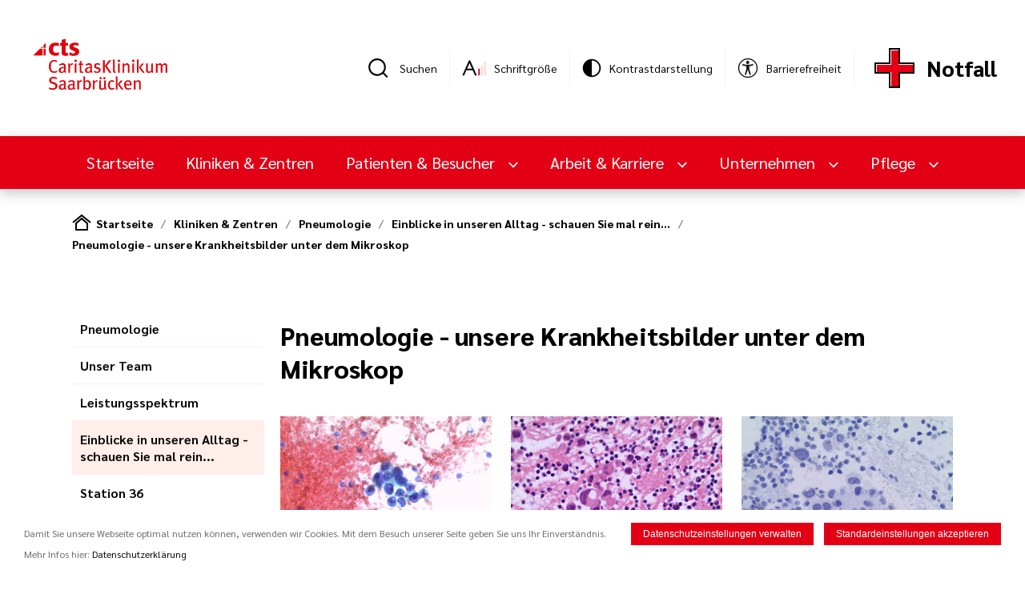

--- FILE ---
content_type: text/html; charset=utf-8
request_url: https://www.caritasklinikum.de/kliniken-zentren/fachabteilungen-st.-theresia/kardiologie-pneumologie/einblick-in-unseren-alltag-schauen-sie-mal-rein/pneumologie-unsere-krankheitsbilder-unter-dem-mikroskop
body_size: 17181
content:
<!doctype html>
<html lang="de">
    <head>
        <meta http-equiv="Content-Type" content="text/html; charset=UTF-8" />
        <meta name="viewport" content="width=device-width,initial-scale=1.0,minimum-scale=0.1,user-scalable=yes" id="viewport" />
        <meta name="format-detection" content="telephone=no" />

        <link rel="preload" href="/public/front/css/app.css?1769686709" as="style">

        <link rel="preload" href="/public/front/fonts/Sarabun-Regular.ttf" as="font" type="font/ttf" crossorigin>
        <link rel="preload" href="/public/front/fonts/Sarabun-SemiBold.ttf" as="font" type="font/ttf" crossorigin>
        <link rel="preload" href="/public/front/fonts/Sarabun-Light.ttf" as="font" type="font/ttf" crossorigin>
        <link rel="preload" href="/public/front/fonts/Sarabun-ExtraLight.ttf" as="font" type="font/ttf" crossorigin>
        <link rel="preload" href="/public/front/fonts/Sarabun-Bold.ttf" as="font" type="font/ttf" crossorigin>
        <link rel="preload" href="/public/front/fonts/Sarabun-ExtraBold.ttf" as="font" type="font/ttf" crossorigin>

        <link rel="stylesheet" type="text/css" href="/public/front/css/app.css?1769686709" />
        <link rel="icon" type="image/png" href="/favicon.png" />

        
                    <title>Pneumologie - unsere Krankheitsbilder unter dem Mikroskop</title>
                
                
                <link rel="canonical" href="https://www.caritasklinikum.de/kliniken-zentren/fachabteilungen-st.-theresia/kardiologie-pneumologie/einblick-in-unseren-alltag-schauen-sie-mal-rein/pneumologie-unsere-krankheitsbilder-unter-dem-mikroskop" />

        <!-- Facebook metadata -->
                    <meta property="og:title" content="Pneumologie - unsere Krankheitsbilder unter dem Mikroskop"/>
                                                                            <meta name="google-site-verification" content="jwmSodlOsc6GoXh588htMgLVJz6usJbgi1JPHLNU-mM" />
                            <script>
                hasCookieConsent = true;
            </script>
        
                        <link rel="stylesheet" type="text/css" href="/lib/fancybox/jquery.fancybox.min.css" />
    </head>

    
<body>

<div id="app" class="page">
            
        <search-modal>
<template>
        <form class="searchModal__form" method="get" action="/suche">
            <input
            type="text"
            name="s"
            value=""
            class="searchModal__inputText"
            placeholder="Suchen..."
            />
            <input
            type="submit"
            class="searchModal__submit button__primary button__primary--search"
            value="Suchen"
            />
        </form>
</template>
</search-modal>


<div class="page__xlwrapper">
    <div class="top">
        <div class="top__logo">
            <a href="/">
            <img class="top__logtoimg" src="/cms/caritasklinikum/public/img/logo_transparent.png" alt="CaritasKlinikum Saarbrücken"/>
            </a>
        </div>
        <div class="top__tools">
            <div class="top__item">
    <a class="top__search searchModal__trigger" href="#" title="Suche"></a>
    <div class="top__label">Suchen</div>
</div>
<div class="top__divider"></div>
                        <div class="top__item">
    <a class="top__zoom" title="Schriftgröße"><Zoom/></a>
    <div class="top__label">Schriftgröße</div>
</div>
<div class="top__divider"></div>
            <!--<div class="dropdown">
            <a class="top__contact dropdown__toggle" @click="toggleclass('top__contactbox', 'dropdown__container--open')">KONTAKT</a>
            <div class="top__contactbox dropdown__container">
                <a class="top__contacttel" href="tel:12345">
                <span class="top__contactname">CaritasKlinikum Saarbrücken St. Theresia</span>
                <span class="top__contactphone">(0681) 406-0</span>
                </a>
                <a class="top__contacttel" href="tel:12345">
                <span class="top__contactname">CaritasKlinikum Saarbrücken St. Theresia</span>
                <span class="top__contactphone">(0681) 406-0</span>
                </a>
                <div class="top__contactdivider"></div>
                <a class="top__contactemail" href="mailto:xy@z">info@caritasklinikum.de</a>
                <a class="top__contactemore" href="#">Alle Kontaktinfos</a>
            </div>
            </div>-->
            <div class="top__item" title="Kontrastdarstellung">
    <theme-changer class="theme-changer">
        <template v-slot:default="{method}">
            <div class="theme-changer__icon" @click="method.changeTheme()"></div>
        </template>
    </theme-changer>
    <div class="theme-changer__overlay"></div>
    <div class="theme-changer__bg"></div>
    <div class="top__label">Kontrastdarstellung</div>
</div>
<div class="top__divider"></div>
<div class="top__item">
    <a class="top__accessibility" target="_blank" href="https://www.cts-mbh.de/barrierefreiheit"></a>
    <div class="top__label">Barrierefreiheit</div>
</div>

            <div class="top__divider"></div>
            <a class="top__notfall" href="/notfall">Notfall</a>
        </div>
    </div>
</div>

        <nav-bar>
    <template v-slot:default="{methods}">
        <div class="navbar">
            <div class="navbar__desktop">
                <div class="navbar__nav page__xlwrapper">
                    <a href="/" class="navbar__logo">
                        <img src="/cms/caritasklinikum/public/img/logo-responsive.svg"/>
                    </a>
                    <div class="navbar__itemwrapper">
                        <a href="/" class="navbar__item">Startseite</a>
                                                                                                                                                    <a class="navbar__item" href="/kliniken-zentren" >
                                        Kliniken & Zentren                                    </a>
                                                                                                                                                                            <a class="navbar__item dropdown__toggle dropdown__toggle--primary-white"
                                   @click="methods.toggleclass('navbar__dropdown1', 'navbar__dropdown--open', $event)">
                                    Patienten & Besucher                                </a>
                                                                                                                                            <a class="navbar__item dropdown__toggle dropdown__toggle--primary-white"
                                   @click="methods.toggleclass('navbar__dropdown2', 'navbar__dropdown--open', $event)">
                                    Arbeit & Karriere                                </a>
                                                                                                                                            <a class="navbar__item dropdown__toggle dropdown__toggle--primary-white"
                                   @click="methods.toggleclass('navbar__dropdown3', 'navbar__dropdown--open', $event)">
                                    Unternehmen                                </a>
                                                                                                                                            <a class="navbar__item dropdown__toggle dropdown__toggle--primary-white"
                                   @click="methods.toggleclass('navbar__dropdown4', 'navbar__dropdown--open', $event)">
                                    Pflege                                </a>
                                                                        </div>
                    <div class="navbar__tools">
                        <div class="navbar__search searchModal__trigger" href="#" title="Suche"></div>
                        <a class="navbar__more" @click="methods.toggleclass('navbar__dropmore', 'navbar__dropmore--open')"></a>
                        <div class="navbar__dropmore">
                                                        <div class="navbar__dropmoreItem">
                                <div class="top__zoom" title="Schriftgröße">
                                    <zoom></zoom>
                                </div>
                                <div class="navbar__mDropMoreItemLabel">Schriftgröße</div>
                            </div>
                            <div class="navbar__dropmoreItem"  title="Kontrastdarstellung">
                                <theme-changer class="theme-changer">
                                    <template v-slot:default="{method}">
                                        <div class="theme-changer__icon" @click="method.changeTheme()"></div>
                                    </template>
                                </theme-changer>
                                <div class="theme-changer__overlay"></div>
                                <div class="theme-changer__bg"></div>
                                <div class="navbar__mDropMoreItemLabel">Kontrastdarstellung</div>
                            </div>
                            <div class="navbar__dropmoreItem" title="Barrierefreiheit">
                                <a class="top__accessibility" target="_blank" href="https://www.cts-mbh.de/barrierefreiheit"></a>
                                <div class="navbar__mDropMoreItemLabel">Barrierefreiheit</div>
                            </div>
                                                            <div class="navbar__dropmoreItem">
                                    <a class="top__notfall" href="/notfall">Notfall</a>
                                </div>
                                                    </div>
                    </div>
                </div>
                                                                                <div class="navbar__dropdown navbar__dropdown0 ">
                            <div class="page__xlwrapper">
                                <div class="navbar__dropdownMenu">
                                                                            <div class="navbar__dropdownMenuList2">
                                            <div class="navbar__dropdownMenuList2Item">
                                                                                                <a href="/kliniken-zentren" >Kliniken & Zentren</a>
                                                                                            </div>
                                        </div>
                                                                                                                                                        <div class="navbar__dropdownMenuList2">
                                            <div class="navbar__dropdownMenuList2Item"><a href="/kliniken-zentren/st.-theresia" >St. Theresia</a>
                                            </div>
                                                                                            <ul class="navbar__dropdownMenuList3">
                                                                                                                                                                    <li class="navbar__dropdownMenuList3Item">
                                                            <a href="/kliniken-zentren/st.-theresia/schmerzklinik" >Schmerzklinik</a>
                                                        </li>
                                                                                                                                                                    <li class="navbar__dropdownMenuList3Item">
                                                            <a href="/kliniken-zentren/st.-theresia/orthopadie-spezielle-orthopadische-chirurgie" >Orthopädie, Spezielle Orthopädische Chirurgie</a>
                                                        </li>
                                                                                                                                                                    <li class="navbar__dropdownMenuList3Item">
                                                            <a href="/kliniken-zentren/st.-theresia/zentrale-notaufnahme" >Zentrale Notaufnahme (ZNA)</a>
                                                        </li>
                                                                                                                                                                    <li class="navbar__dropdownMenuList3Item">
                                                            <a href="/kliniken-zentren/zentrum-fuer-notfall-und-intensivmedizin-(zni)" >Zentrum für  Notfall- und Intensivmedizin (ZNI)</a>
                                                        </li>
                                                                                                                                                                    <li class="navbar__dropdownMenuList3Item">
                                                            <a href="/kliniken-zentren/st.-theresia/proktologie-zentrum" >Proktologie-Zentrum</a>
                                                        </li>
                                                                                                                                                                        <li class="navbar__dropdownMenuList3More"><a href="/kliniken-zentren/st.-theresia">Mehr                                                                </a></li>
                                                                                                            </ul>
                                                                                    </div>
                                                                                                                    <div class="navbar__dropdownMenuList2">
                                            <div class="navbar__dropdownMenuList2Item"><a href="/kliniken-zentren/st.-josef-dudweiler" >St. Josef Dudweiler</a>
                                            </div>
                                                                                            <ul class="navbar__dropdownMenuList3">
                                                                                                                                                                    <li class="navbar__dropdownMenuList3Item">
                                                            <a href="/kliniken-zentren/fachabteilungen-st.-josef-dudweiler/psychosomatik" >Psychosomatik</a>
                                                        </li>
                                                                                                    </ul>
                                                                                    </div>
                                                                    </div>
                            </div>
                            <div class="navbar__dropclose" @click="methods.toggleclass('navbar__dropdown0', 'navbar__dropdown--open')"></div>
                        </div>
                                                                                                    <div class="navbar__dropdown navbar__dropdown1 ">
                            <div class="page__xlwrapper">
                                <div class="navbar__dropdownMenu">
                                                                                                                                                        <div class="navbar__dropdownMenuList2">
                                            <div class="navbar__dropdownMenuList2Item"><a href="/aktuelles-und-veranstaltungen" >Aktuelles & Veranstaltungen</a>
                                            </div>
                                                                                            <ul class="navbar__dropdownMenuList3">
                                                                                                                                                                    <li class="navbar__dropdownMenuList3Item">
                                                            <a href="/pressenews" >Pressemeldungen & News</a>
                                                        </li>
                                                                                                                                                                    <li class="navbar__dropdownMenuList3Item">
                                                            <a href="/events" >Veranstaltungen</a>
                                                        </li>
                                                                                                                                                                    <li class="navbar__dropdownMenuList3Item">
                                                            <a href="/medien/mediathek-unsere-filme" >Mediathek / Unsere Filme</a>
                                                        </li>
                                                                                                                                                                    <li class="navbar__dropdownMenuList3Item">
                                                            <a href="/pressenews/presse-service" >Presse-Service</a>
                                                        </li>
                                                                                                                                                                    <li class="navbar__dropdownMenuList3Item">
                                                            <a href="/aktuelles-und-veranstaltungen/oeffentliche-ausschreibungen" >Öffentliche Ausschreibungen</a>
                                                        </li>
                                                                                                                                                                        <li class="navbar__dropdownMenuList3More"><a href="/aktuelles-und-veranstaltungen">Mehr                                                                </a></li>
                                                                                                            </ul>
                                                                                    </div>
                                                                                                                    <div class="navbar__dropdownMenuList2">
                                            <div class="navbar__dropdownMenuList2Item"><a href="/ihr-aufenthalt" >Allgemeines zu Ihrem Aufenthalt</a>
                                            </div>
                                                                                            <ul class="navbar__dropdownMenuList3">
                                                                                                                                                                    <li class="navbar__dropdownMenuList3Item">
                                                            <a href="/ihr-aufenthalt/anreise" >Anreise / Parken / Orientierung</a>
                                                        </li>
                                                                                                                                                                    <li class="navbar__dropdownMenuList3Item">
                                                            <a href="/ihr-aufenthalt/besucherregelung" >Besucherregelung / Besuchszeiten</a>
                                                        </li>
                                                                                                                                                                    <li class="navbar__dropdownMenuList3Item">
                                                            <a href="/ihr-aufenthalt/was-soll-ich-fuer-meinen-aufenthalt-mitbringen-(checkliste)" >Checkliste für den Aufenthalt</a>
                                                        </li>
                                                                                                                                                                    <li class="navbar__dropdownMenuList3Item">
                                                            <a href="/ihr-aufenthalt/aufnahme-und-entlassungsmanagement" >Entlassungsmanagement</a>
                                                        </li>
                                                                                                                                                                    <li class="navbar__dropdownMenuList3Item">
                                                            <a href="/ihr-aufenthalt/eigenanteil" >Eigenanteil / Gesetzliche Zuzahlung</a>
                                                        </li>
                                                                                                                                                                        <li class="navbar__dropdownMenuList3More"><a href="/ihr-aufenthalt">Mehr                                                                </a></li>
                                                                                                            </ul>
                                                                                    </div>
                                                                                                                    <div class="navbar__dropdownMenuList2">
                                            <div class="navbar__dropdownMenuList2Item"><a href="/wahrend-ihrem-aufenthalt" >Während Ihres Aufenthalts</a>
                                            </div>
                                                                                            <ul class="navbar__dropdownMenuList3">
                                                                                                                                                                    <li class="navbar__dropdownMenuList3Item">
                                                            <a href="/service-angebote/gastronomie" >Gastronomie</a>
                                                        </li>
                                                                                                                                                                    <li class="navbar__dropdownMenuList3Item">
                                                            <a href="/ihr-aufenthalt/hausordnung" >Hausordnung / Besuchszeiten</a>
                                                        </li>
                                                                                                                                                                    <li class="navbar__dropdownMenuList3Item">
                                                            <a href="/medizin-von-a-z" >Medizin von A-Z</a>
                                                        </li>
                                                                                                                                                                    <li class="navbar__dropdownMenuList3Item">
                                                            <a href="/ihr-aufenthalt/rauchen-alkohol" >Rauchen & Alkohol</a>
                                                        </li>
                                                                                                                                                                    <li class="navbar__dropdownMenuList3Item">
                                                            <a href="/ihr-aufenthalt/mobiltelefon" >Telefon, Fernsehen & Internet</a>
                                                        </li>
                                                                                                    </ul>
                                                                                    </div>
                                                                                                                    <div class="navbar__dropdownMenuList2">
                                            <div class="navbar__dropdownMenuList2Item"><a href="/seelsorge-soziale-dienste/nach-ihrem-aufenthalt" >Beratung & Hilfen</a>
                                            </div>
                                                                                            <ul class="navbar__dropdownMenuList3">
                                                                                                                                                                    <li class="navbar__dropdownMenuList3Item">
                                                            <a href="/ethikkomitee" >Klinisches Ethikkomitee</a>
                                                        </li>
                                                                                                                                                                    <li class="navbar__dropdownMenuList3Item">
                                                            <a href="/seelsorge-soziale-dienste/onkolotse" >Onkolotsen</a>
                                                        </li>
                                                                                                                                                                    <li class="navbar__dropdownMenuList3Item">
                                                            <a href="/seelsorge-soziale-dienste/psychologische-beratung" >Psychologische Beratung</a>
                                                        </li>
                                                                                                                                                                    <li class="navbar__dropdownMenuList3Item">
                                                            <a href="/seelsorge-soziale-dienste/selbsthilfegruppen" >Selbsthilfegruppen</a>
                                                        </li>
                                                                                                                                                                    <li class="navbar__dropdownMenuList3Item">
                                                            <a href="/seelsorge-soziale-dienste/sozialdienst/team" >Sozialdienst / AHB</a>
                                                        </li>
                                                                                                    </ul>
                                                                                    </div>
                                                                                                                    <div class="navbar__dropdownMenuList2">
                                            <div class="navbar__dropdownMenuList2Item"><a href="/seelsorge-ehrenamt" >Seelsorge & Ehrenamt</a>
                                            </div>
                                                                                            <ul class="navbar__dropdownMenuList3">
                                                                                                                                                                    <li class="navbar__dropdownMenuList3Item">
                                                            <a href="/seelsorge-soziale-dienste/gruene-damen-und-herren" >Besuchsdienst "Grüne Damen und Herren"</a>
                                                        </li>
                                                                                                                                                                    <li class="navbar__dropdownMenuList3Item">
                                                            <a href="/ihr-aufenthalt/buecherei" >Bücherei</a>
                                                        </li>
                                                                                                                                                                    <li class="navbar__dropdownMenuList3Item">
                                                            <a href="/seelsorge-soziale-dienste/seelsorge" >Klinikseelsorge</a>
                                                        </li>
                                                                                                                                                                    <li class="navbar__dropdownMenuList3Item">
                                                            <a href="/seelsorge-soziale-dienste/patientenfuersprecher/patientenfuersprecher-st.-theresia-" >Patientenfürsprecher</a>
                                                        </li>
                                                                                                    </ul>
                                                                                    </div>
                                                                                                                    <div class="navbar__dropdownMenuList2">
                                            <div class="navbar__dropdownMenuList2Item"><a href="/ihr-aufenthalt/beschwerdemanagement" >Lob & Kritik</a>
                                            </div>
                                                                                            <ul class="navbar__dropdownMenuList3">
                                                                                                                                                                    <li class="navbar__dropdownMenuList3Item">
                                                            <a href="/ihr-aufenthalt/beschwerdemanagement/kontaktformular-" >Kontaktformular - Ihre Meinung ist uns wichtig!</a>
                                                        </li>
                                                                                                    </ul>
                                                                                    </div>
                                                                                                                    <div class="navbar__dropdownMenuList2">
                                            <div class="navbar__dropdownMenuList2Item"><a href="/qualitat-und-hygiene" >Qualität & Hygiene</a>
                                            </div>
                                                                                            <ul class="navbar__dropdownMenuList3">
                                                                                                                                                                    <li class="navbar__dropdownMenuList3Item">
                                                            <a href="/medizinische-sonderbereiche/krankenhaushygiene-" >Hygiene im Klinikum</a>
                                                        </li>
                                                                                                                                                                    <li class="navbar__dropdownMenuList3Item">
                                                            <a href="/qualitat-und-hygiene/qualitatsmanagement" >Qualitätsmanagement</a>
                                                        </li>
                                                                                                    </ul>
                                                                                    </div>
                                                                                                                    <div class="navbar__dropdownMenuList2">
                                            <div class="navbar__dropdownMenuList2Item"><a href="/ambulante-spezialfacharztliche-versorgung-(asv)-ihre-spezialisierte-medizinische-betreuung-in-saarbruecken" >ASV – Ihre spezialisierte medizinische Betreuung in Saarbrücken</a>
                                            </div>
                                                                                            <ul class="navbar__dropdownMenuList3">
                                                                                                                                                                    <li class="navbar__dropdownMenuList3Item">
                                                            <a href="/ambulante-spezialfacharztliche-versorgung-(asv)-ihre-spezialisierte-medizinische-betreuung-in-saarbruecken/asv-chronisch-entzuendliche-darmerkrankungen" >ASV chronisch entzündliche Darmerkrankungen</a>
                                                        </li>
                                                                                                                                                                    <li class="navbar__dropdownMenuList3Item">
                                                            <a href="/ambulante-spezialfacharztliche-versorgung-(asv)-ihre-spezialisierte-medizinische-betreuung-in-saarbruecken/asv-fuer-gastrointestinale-tumoren-tumoren-der-bauchhoehle-sowie-schilddruesentumoren" >ASV-Tumorgruppe: Gastrointestinale Tumoren, Tumoren der Bauchhöhle sowie Schilddrüsentumoren</a>
                                                        </li>
                                                                                                                                                                    <li class="navbar__dropdownMenuList3Item">
                                                            <a href="/ambulante-spezialfacharztliche-versorgung-(asv)-ihre-spezialisierte-medizinische-betreuung-in-saarbruecken/asv-fuer-gynakologische-tumoren-(mammakarzinome-sowie-genitaltumore)-" >ASV-Tumorgruppe: Gynäkologische Tumoren (Mammakarzinome sowie Genitaltumoren) </a>
                                                        </li>
                                                                                                                                                                    <li class="navbar__dropdownMenuList3Item">
                                                            <a href="/ambulante-spezialfacharztliche-versorgung-(asv)-ihre-spezialisierte-medizinische-betreuung-in-saarbruecken/-asv-fuer-kopf-oder-halstumoren" > ASV-Tumorgruppe: Kopf- oder Halstumoren</a>
                                                        </li>
                                                                                                                                                                    <li class="navbar__dropdownMenuList3Item">
                                                            <a href="/ambulante-spezialfacharztliche-versorgung-(asv)-ihre-spezialisierte-medizinische-betreuung-in-saarbruecken/asv-fuer-tumoren-der-lunge-und-des-thorax" >ASV-Tumorgruppe: Tumoren der Lunge und des Thorax</a>
                                                        </li>
                                                                                                                                                                        <li class="navbar__dropdownMenuList3More"><a href="/ambulante-spezialfacharztliche-versorgung-(asv)-ihre-spezialisierte-medizinische-betreuung-in-saarbruecken">Mehr                                                                </a></li>
                                                                                                            </ul>
                                                                                    </div>
                                                                    </div>
                            </div>
                            <div class="navbar__dropclose" @click="methods.toggleclass('navbar__dropdown1', 'navbar__dropdown--open')"></div>
                        </div>
                                                                                                    <div class="navbar__dropdown navbar__dropdown2 ">
                            <div class="page__xlwrapper">
                                <div class="navbar__dropdownMenu">
                                                                            <div class="navbar__dropdownMenuList2">
                                            <div class="navbar__dropdownMenuList2Item">
                                                                                                <a href="/jobs-karriere" >Arbeit & Karriere</a>
                                                                                            </div>
                                        </div>
                                                                                                                                                        <div class="navbar__dropdownMenuList2">
                                            <div class="navbar__dropdownMenuList2Item"><a href="/jobs-karriere/stellenangebote" >Aktuelle Stellenangebote</a>
                                            </div>
                                                                                            <ul class="navbar__dropdownMenuList3">
                                                                                                    </ul>
                                                                                    </div>
                                                                                                                    <div class="navbar__dropdownMenuList2">
                                            <div class="navbar__dropdownMenuList2Item"><a href="/jobs-karriere/ausbildung" >Ausbildung, Studium, Praktikum</a>
                                            </div>
                                                                                            <ul class="navbar__dropdownMenuList3">
                                                                                                                                                                    <li class="navbar__dropdownMenuList3Item">
                                                            <a href="/jobs-karriere/ausbildung/ausbildung" >Ausbildung</a>
                                                        </li>
                                                                                                                                                                    <li class="navbar__dropdownMenuList3Item">
                                                            <a href="/jobs-karriere/ausbildung/studium" >Studium</a>
                                                        </li>
                                                                                                                                                                    <li class="navbar__dropdownMenuList3Item">
                                                            <a href="/jobs-karriere/ausbildung/praktikum" >Praktikum</a>
                                                        </li>
                                                                                                                                                                    <li class="navbar__dropdownMenuList3Item">
                                                            <a href="/jobs-karriere/pj-" >PJ - Praktisches Jahr </a>
                                                        </li>
                                                                                                                                                                    <li class="navbar__dropdownMenuList3Item">
                                                            <a href="/jobs-karriere/ausbildung/famulatur" >Famulatur</a>
                                                        </li>
                                                                                                    </ul>
                                                                                    </div>
                                                                                                                    <div class="navbar__dropdownMenuList2">
                                            <div class="navbar__dropdownMenuList2Item"><a href="/jobs-karriere/fort-und-weiterbildung-neu" >Fort- und Weiterbildung</a>
                                            </div>
                                                                                            <ul class="navbar__dropdownMenuList3">
                                                                                                                                                                    <li class="navbar__dropdownMenuList3Item">
                                                            <a href="/jobs-karriere/fort-und-weiterbildung" >Fort- und Weiterbildung - Ärzte</a>
                                                        </li>
                                                                                                                                                                    <li class="navbar__dropdownMenuList3Item">
                                                            <a href="/jobs-karriere/fort-und-weiterbildungsangebot-fuer-pflegende" >Fort- und Weiterbildung - Pflegende</a>
                                                        </li>
                                                                                                                                                                    <li class="navbar__dropdownMenuList3Item">
                                                            <a href="/jobs-karriere/fort-und-weiterbildung-neu/ibf-innerbetriebliche-fortbildungen" >IBF - Innerbetriebliche Fortbildungen</a>
                                                        </li>
                                                                                                                                                                    <li class="navbar__dropdownMenuList3Item">
                                                            <a href="/jobs-karriere/fort-und-weiterbildung-neu/aktualisierungskurse-im-strahlenschutz" >Aktualisierungskurse im Strahlenschutz</a>
                                                        </li>
                                                                                                    </ul>
                                                                                    </div>
                                                                                                                    <div class="navbar__dropdownMenuList2">
                                            <div class="navbar__dropdownMenuList2Item"><a href="/jobs-karriere/allgemeine-informationen" >Arbeiten im CaritasKlinikum (CKS)</a>
                                            </div>
                                                                                            <ul class="navbar__dropdownMenuList3">
                                                                                                                                                                    <li class="navbar__dropdownMenuList3Item">
                                                            <a href="/jobs-karriere/allgemeine-informationen/benefits" >Benefits für Mitarbeitende</a>
                                                        </li>
                                                                                                                                                                    <li class="navbar__dropdownMenuList3Item">
                                                            <a href="/jobs-karriere/allgemeine-informationen/informationen-ueber-das-cks-fuer-sie-als-mitarbeitende" >Informationen über das CKS</a>
                                                        </li>
                                                                                                                                                                    <li class="navbar__dropdownMenuList3Item">
                                                            <a href="/jobs-karriere/wir-sind-teil-des-teams" >"Wir sind Teil des Teams" - Mitarbeitende gewähren Einblicke ihn ihre Arbeit. </a>
                                                        </li>
                                                                                                    </ul>
                                                                                    </div>
                                                                    </div>
                            </div>
                            <div class="navbar__dropclose" @click="methods.toggleclass('navbar__dropdown2', 'navbar__dropdown--open')"></div>
                        </div>
                                                                                                    <div class="navbar__dropdown navbar__dropdown3 ">
                            <div class="page__xlwrapper">
                                <div class="navbar__dropdownMenu">
                                                                            <div class="navbar__dropdownMenuList2">
                                            <div class="navbar__dropdownMenuList2Item">
                                                                                                <a href="/unternehmen" >Unternehmen</a>
                                                                                            </div>
                                        </div>
                                                                                                                                                        <div class="navbar__dropdownMenuList2">
                                            <div class="navbar__dropdownMenuList2Item"><a href="/anfahrt" >Anreise / Parken / Orientierung</a>
                                            </div>
                                                                                    </div>
                                                                                                                    <div class="navbar__dropdownMenuList2">
                                            <div class="navbar__dropdownMenuList2Item"><a href="/ihre-ansprechpartner" >Ansprechpartner von A-Z</a>
                                            </div>
                                                                                            <ul class="navbar__dropdownMenuList3">
                                                                                                                                                                    <li class="navbar__dropdownMenuList3Item">
                                                            <a href="/ihre-ansprechpartner/beauftragter-fuer-medizinproduktesicherheit" >(Beauftragter für) Medizinproduktesicherheit</a>
                                                        </li>
                                                                                                                                                                    <li class="navbar__dropdownMenuList3Item">
                                                            <a href="/artzte-zuweiser/ansprechpartner/kliniken-und-chefarzte-standort-st.-theresia" >Chefärztinnen und Chefärzte (A-Z)</a>
                                                        </li>
                                                                                                                                                                    <li class="navbar__dropdownMenuList3Item">
                                                            <a href="/ihre-ansprechpartner/externe-ombudsperson" >Externe Ombudsperson</a>
                                                        </li>
                                                                                                                                                                    <li class="navbar__dropdownMenuList3Item">
                                                            <a href="/ihre-ansprechpartner/ethikkomitee" >Ethikkomitee</a>
                                                        </li>
                                                                                                                                                                    <li class="navbar__dropdownMenuList3Item">
                                                            <a href="/ihre-ansprechpartner/hygiene" >Hygienemanagement</a>
                                                        </li>
                                                                                                                                                                        <li class="navbar__dropdownMenuList3More"><a href="/ihre-ansprechpartner">Mehr                                                                </a></li>
                                                                                                            </ul>
                                                                                    </div>
                                                                                                                    <div class="navbar__dropdownMenuList2">
                                            <div class="navbar__dropdownMenuList2Item"><a href="/ueber-uns/unser-trager-die-caritas-tragergesellschaft-saarbruecken-mbh-(cts)" >Unser Träger (cts)</a>
                                            </div>
                                                                                            <ul class="navbar__dropdownMenuList3">
                                                                                                                                                                    <li class="navbar__dropdownMenuList3Item">
                                                            <a href="/ueber-uns/unser-trager-die-caritas-tragergesellschaft-saarbruecken-mbh-(cts)/werte" >Werte der cts </a>
                                                        </li>
                                                                                                                                                                    <li class="navbar__dropdownMenuList3Item">
                                                            <a href="/jobs-karriere/arbeiten-bei-der-cts" >Karriere bei der cts</a>
                                                        </li>
                                                                                                                                                                    <li class="navbar__dropdownMenuList3Item">
                                                            <a href="/pressenews/cts-mitarbeiterzeitschrift-kontakte" >cts Mitarbeiterzeitschrift Kontakte</a>
                                                        </li>
                                                                                                    </ul>
                                                                                    </div>
                                                                                                                    <div class="navbar__dropdownMenuList2">
                                            <div class="navbar__dropdownMenuList2Item"><a href="/helfen-spenden" >Helfen & Spenden</a>
                                            </div>
                                                                                            <ul class="navbar__dropdownMenuList3">
                                                                                                    </ul>
                                                                                    </div>
                                                                                                                    <div class="navbar__dropdownMenuList2">
                                            <div class="navbar__dropdownMenuList2Item"><a href="/medizinische-sonderbereiche/apotheke" >Klinikapotheke</a>
                                            </div>
                                                                                            <ul class="navbar__dropdownMenuList3">
                                                                                                                                                                    <li class="navbar__dropdownMenuList3Item">
                                                            <a href="/medizinische-sonderbereiche/apotheke/unsere-apotheker" >Unsere Apotheker</a>
                                                        </li>
                                                                                                    </ul>
                                                                                    </div>
                                                                                                                    <div class="navbar__dropdownMenuList2">
                                            <div class="navbar__dropdownMenuList2Item"><a href="/ihr-aufenthalt/selbsthilfegruppenvereine" >Vereine</a>
                                            </div>
                                                                                            <ul class="navbar__dropdownMenuList3">
                                                                                                                                                                    <li class="navbar__dropdownMenuList3Item">
                                                            <a href="/ihre-ansprechpartner/sozialdienst-patientenueberleitung/selbsthilfegruppenvereine/foerderverein-der-klinik-fuer-palliativmedizin-e.-v.-" >Förderverein der Klinik für Palliativmedizin e. V. </a>
                                                        </li>
                                                                                                                                                                    <li class="navbar__dropdownMenuList3Item">
                                                            <a href="/ihr-aufenthalt/selbsthilfegruppenvereine/foerderverein-orgelrast-e.-v.-" >Förderverein Orgelrast e. V. </a>
                                                        </li>
                                                                                                                                                                    <li class="navbar__dropdownMenuList3Item">
                                                            <a href="/ihr-aufenthalt/selbsthilfegruppenvereine/klinikchor-camerata-vocale-" >Klinikchor "Camerata Vocale" </a>
                                                        </li>
                                                                                                    </ul>
                                                                                    </div>
                                                                                                                    <div class="navbar__dropdownMenuList2">
                                            <div class="navbar__dropdownMenuList2Item"><a href="/unternehmen/das-caritasklinikum-saarbruecken-wird-digital" >Das CaritasKlinikum Saarbrücken wird digital - Informationen zum Krankenhauszukunftsgesetz (KHZG)</a>
                                            </div>
                                                                                            <ul class="navbar__dropdownMenuList3">
                                                                                                    </ul>
                                                                                    </div>
                                                                    </div>
                            </div>
                            <div class="navbar__dropclose" @click="methods.toggleclass('navbar__dropdown3', 'navbar__dropdown--open')"></div>
                        </div>
                                                                                                    <div class="navbar__dropdown navbar__dropdown4 ">
                            <div class="page__xlwrapper">
                                <div class="navbar__dropdownMenu">
                                                                            <div class="navbar__dropdownMenuList2">
                                            <div class="navbar__dropdownMenuList2Item">
                                                                                                <a href="/pflege2" >Pflege</a>
                                                                                            </div>
                                        </div>
                                                                                                                                                        <div class="navbar__dropdownMenuList2">
                                            <div class="navbar__dropdownMenuList2Item"><a href="/unternehmen/pflege-im-caritasklinikum/pflegedirektion" >Pflegedirektion</a>
                                            </div>
                                                                                            <ul class="navbar__dropdownMenuList3">
                                                                                                    </ul>
                                                                                    </div>
                                                                                                                    <div class="navbar__dropdownMenuList2">
                                            <div class="navbar__dropdownMenuList2Item"><a href="/krankenpflege" >Informationen zur Pflege für Patientinnen und Patienten</a>
                                            </div>
                                                                                            <ul class="navbar__dropdownMenuList3">
                                                                                                                                                                    <li class="navbar__dropdownMenuList3Item">
                                                            <a href="/krankenpflege/aromapflege" >Aromapflege</a>
                                                        </li>
                                                                                                                                                                    <li class="navbar__dropdownMenuList3Item">
                                                            <a href="/krankenpflege/atmungstherapeuten" >Atmungstherapeuten</a>
                                                        </li>
                                                                                                                                                                    <li class="navbar__dropdownMenuList3Item">
                                                            <a href="/krankenpflege/krankentransportdienst" >Krankentransportdienst</a>
                                                        </li>
                                                                                                    </ul>
                                                                                    </div>
                                                                                                                    <div class="navbar__dropdownMenuList2">
                                            <div class="navbar__dropdownMenuList2Item"><a href="/unternehmen/pflege-im-caritasklinikum" >Pflege im CaritasKlinikum Saarbrücken </a>
                                            </div>
                                                                                            <ul class="navbar__dropdownMenuList3">
                                                                                                                                                                    <li class="navbar__dropdownMenuList3Item">
                                                            <a href="/unternehmen/pflege-im-caritasklinikum/offene-stellen-im-pflege-und-funktionsdienst" >Offene Stellen im Pflege- und Funktionsdienst</a>
                                                        </li>
                                                                                                                                                                    <li class="navbar__dropdownMenuList3Item">
                                                            <a href="/unternehmen/pflege-im-caritasklinikum/ausbildung-studium-" >Ausbildung & Studium </a>
                                                        </li>
                                                                                                                                                                    <li class="navbar__dropdownMenuList3Item">
                                                            <a href="/unternehmen/pflege-im-caritasklinikum/fort-und-weiterbildung-pflegende" >Fort- und Weiterbildung - Pflegende</a>
                                                        </li>
                                                                                                                                                                    <li class="navbar__dropdownMenuList3Item">
                                                            <a href="/unternehmen/pflege-im-caritasklinikum/praktikum-im-pflegedienst" >Praktikum im Pflegedienst</a>
                                                        </li>
                                                                                                                                                                    <li class="navbar__dropdownMenuList3Item">
                                                            <a href="/unternehmen/pflege-im-caritasklinikum/springerpool-ein-job-mit-flexiblen-arbeitszeiten-" >Springerpool - ein Job mit flexiblen Arbeitszeiten! </a>
                                                        </li>
                                                                                                                                                                        <li class="navbar__dropdownMenuList3More"><a href="/unternehmen/pflege-im-caritasklinikum">Mehr                                                                </a></li>
                                                                                                            </ul>
                                                                                    </div>
                                                                    </div>
                            </div>
                            <div class="navbar__dropclose" @click="methods.toggleclass('navbar__dropdown4', 'navbar__dropdown--open')"></div>
                        </div>
                                                </div>
        </div>
        <div class="navbar__mobile">
            <div class="navbar__mNav">
                <div class="navbar__mLeft">
                    <a class="navbar__mMenu" @click="methods.toggleclass('navbar__mMenuDrop', 'navbar__mMenuDrop--open')"></a>
                    <a href="/" class="navbar__mLogo">
                        <img src="/cms/caritasklinikum/public/img/logo-responsive.svg"/>
                    </a>
                </div>
                <div class="navbar__mTools">
                    <div class="navbar__mSearch searchModal__trigger" href="#" title="Suche"></div>
                    <a class="navbar__mMore" @click="methods.toggleclass('navbar__mDropMore', 'navbar__mDropMore--open')"></a>
                    <div class="navbar__mDropMore">
                                                <div class="navbar__mDropMoreItem">
                            <div class="top__zoom" title="Schriftgröße">
                                <zoom></zoom>
                            </div>
                            <div class="navbar__mDropMoreItemLabel">Schriftgröße</div>
                        </div>
                        <div class="navbar__mDropMoreItem" title="Kontrastdarstellung">
                            <theme-changer class="theme-changer">
                                <template v-slot:default="{method}">
                                    <div class="theme-changer__icon" @click="method.changeTheme()"></div>
                                </template>
                            </theme-changer>
                            <div class="theme-changer__overlay"></div>
                            <div class="theme-changer__bg"></div>
                            <div class="navbar__mDropMoreItemLabel">Kontrastdarstellung</div>
                        </div>
                        <div class="navbar__mDropMoreItem">
                            <a class="top__accessibility" target="_blank" href="https://www.cts-mbh.de/barrierefreiheit"></a>
<div class="navbar__mDropMoreItemLabel">Barrierefreiheit</div>
                        </div>
                                                    <div class="navbar__mDropMoreItem">
                                <a class="top__notfall" href="/notfall">Notfall</a>
                            </div>
                                            </div>
                </div>
                <div class="navbar__mMenuDrop">
                    <div class="navbar__mMenuDropWrapper">
                        <div class="navbar__mList1">
                            <a class="navbar__mList1Item" href="/">Startseite</a>
                                                                                                                                                                        <a class="navbar__mList1Item" href="/kliniken-zentren" >Kliniken & Zentren</a>
                                                                                                                                                                                                    <div class="navbar__mList1Item" @click="methods.menuopen('menu-1', 'navbar__mList2--show')">
                                        Patienten & Besucher                                    </div>
                                                                                                                                                                <div class="navbar__mList1Item" @click="methods.menuopen('menu-2', 'navbar__mList2--show')">
                                        Arbeit & Karriere                                    </div>
                                                                                                                                                                <div class="navbar__mList1Item" @click="methods.menuopen('menu-3', 'navbar__mList2--show')">
                                        Unternehmen                                    </div>
                                                                                                                                                                <div class="navbar__mList1Item" @click="methods.menuopen('menu-4', 'navbar__mList2--show')">
                                        Pflege                                    </div>
                                                                                    </div>
                                                                                                                                                                                                <div class="navbar__mList2 menu-1">
                                    <div class="navbar__mList2Item navbar__mList2Back"
                                        @click="methods.menuclose('menu-1', 'navbar__mList2--show')">Zurück</div>
                                                                            <div class="navbar__mList2Item navbar__mList2Actual">Patienten & Besucher</div>
                                    
                                                                                                                                                                <div class="navbar__mList2Item navbar__mListToggle">
                                                <div style="display:flex; justify-content: space-between;">
                                                    <a href="/aktuelles-und-veranstaltungen"  class="navbar__mListToggleLink">Aktuelles & Veranstaltungen</a>
                                                    <div class="navbar__mListToggleBtn"
                                                        @click="methods.menutoggle(event, 'navbar__mListToggleBtn--open', 'menu1-sub0')"></div>
                                                </div>
                                                <div class="navbar__mList3 menu1-sub0">
                                                                                                            <a class="navbar__mList3Item" href="/pressenews" >Pressemeldungen & News</a>
                                                                                                            <a class="navbar__mList3Item" href="/events" >Veranstaltungen</a>
                                                                                                            <a class="navbar__mList3Item" href="/medien/mediathek-unsere-filme" >Mediathek / Unsere Filme</a>
                                                                                                            <a class="navbar__mList3Item" href="/pressenews/presse-service" >Presse-Service</a>
                                                                                                            <a class="navbar__mList3Item" href="/aktuelles-und-veranstaltungen/oeffentliche-ausschreibungen" >Öffentliche Ausschreibungen</a>
                                                                                                            <a class="navbar__mList3Item" href="/aktuelles-und-veranstaltungen/cts-zeitschrift-kontakte" >cts Zeitschrift "Kontakte"</a>
                                                                                                    </div>
                                            </div>
                                                                                                                                                                                                        <div class="navbar__mList2Item navbar__mListToggle">
                                                <div style="display:flex; justify-content: space-between;">
                                                    <a href="/ihr-aufenthalt"  class="navbar__mListToggleLink">Allgemeines zu Ihrem Aufenthalt</a>
                                                    <div class="navbar__mListToggleBtn"
                                                        @click="methods.menutoggle(event, 'navbar__mListToggleBtn--open', 'menu1-sub1')"></div>
                                                </div>
                                                <div class="navbar__mList3 menu1-sub1">
                                                                                                            <a class="navbar__mList3Item" href="/ihr-aufenthalt/anreise" >Anreise / Parken / Orientierung</a>
                                                                                                            <a class="navbar__mList3Item" href="/ihr-aufenthalt/besucherregelung" >Besucherregelung / Besuchszeiten</a>
                                                                                                            <a class="navbar__mList3Item" href="/ihr-aufenthalt/was-soll-ich-fuer-meinen-aufenthalt-mitbringen-(checkliste)" >Checkliste für den Aufenthalt</a>
                                                                                                            <a class="navbar__mList3Item" href="/ihr-aufenthalt/aufnahme-und-entlassungsmanagement" >Entlassungsmanagement</a>
                                                                                                            <a class="navbar__mList3Item" href="/ihr-aufenthalt/eigenanteil" >Eigenanteil / Gesetzliche Zuzahlung</a>
                                                                                                            <a class="navbar__mList3Item" href="/ihr-aufenthalt/patientenaufnahme" >Patientenaufnahme</a>
                                                                                                            <a class="navbar__mList3Item" href="/ihr-aufenthalt/wertsachen" >Wertsachen</a>
                                                                                                    </div>
                                            </div>
                                                                                                                                                                                                        <div class="navbar__mList2Item navbar__mListToggle">
                                                <div style="display:flex; justify-content: space-between;">
                                                    <a href="/wahrend-ihrem-aufenthalt"  class="navbar__mListToggleLink">Während Ihres Aufenthalts</a>
                                                    <div class="navbar__mListToggleBtn"
                                                        @click="methods.menutoggle(event, 'navbar__mListToggleBtn--open', 'menu1-sub2')"></div>
                                                </div>
                                                <div class="navbar__mList3 menu1-sub2">
                                                                                                            <a class="navbar__mList3Item" href="/service-angebote/gastronomie" >Gastronomie</a>
                                                                                                            <a class="navbar__mList3Item" href="/ihr-aufenthalt/hausordnung" >Hausordnung / Besuchszeiten</a>
                                                                                                            <a class="navbar__mList3Item" href="/medizin-von-a-z" >Medizin von A-Z</a>
                                                                                                            <a class="navbar__mList3Item" href="/ihr-aufenthalt/rauchen-alkohol" >Rauchen & Alkohol</a>
                                                                                                            <a class="navbar__mList3Item" href="/ihr-aufenthalt/mobiltelefon" >Telefon, Fernsehen & Internet</a>
                                                                                                    </div>
                                            </div>
                                                                                                                                                                                                        <div class="navbar__mList2Item navbar__mListToggle">
                                                <div style="display:flex; justify-content: space-between;">
                                                    <a href="/seelsorge-soziale-dienste/nach-ihrem-aufenthalt"  class="navbar__mListToggleLink">Beratung & Hilfen</a>
                                                    <div class="navbar__mListToggleBtn"
                                                        @click="methods.menutoggle(event, 'navbar__mListToggleBtn--open', 'menu1-sub3')"></div>
                                                </div>
                                                <div class="navbar__mList3 menu1-sub3">
                                                                                                            <a class="navbar__mList3Item" href="/ethikkomitee" >Klinisches Ethikkomitee</a>
                                                                                                            <a class="navbar__mList3Item" href="/seelsorge-soziale-dienste/onkolotse" >Onkolotsen</a>
                                                                                                            <a class="navbar__mList3Item" href="/seelsorge-soziale-dienste/psychologische-beratung" >Psychologische Beratung</a>
                                                                                                            <a class="navbar__mList3Item" href="/seelsorge-soziale-dienste/selbsthilfegruppen" >Selbsthilfegruppen</a>
                                                                                                            <a class="navbar__mList3Item" href="/seelsorge-soziale-dienste/sozialdienst/team" >Sozialdienst / AHB</a>
                                                                                                    </div>
                                            </div>
                                                                                                                                                                                                        <div class="navbar__mList2Item navbar__mListToggle">
                                                <div style="display:flex; justify-content: space-between;">
                                                    <a href="/seelsorge-ehrenamt"  class="navbar__mListToggleLink">Seelsorge & Ehrenamt</a>
                                                    <div class="navbar__mListToggleBtn"
                                                        @click="methods.menutoggle(event, 'navbar__mListToggleBtn--open', 'menu1-sub4')"></div>
                                                </div>
                                                <div class="navbar__mList3 menu1-sub4">
                                                                                                            <a class="navbar__mList3Item" href="/seelsorge-soziale-dienste/gruene-damen-und-herren" >Besuchsdienst "Grüne Damen und Herren"</a>
                                                                                                            <a class="navbar__mList3Item" href="/ihr-aufenthalt/buecherei" >Bücherei</a>
                                                                                                            <a class="navbar__mList3Item" href="/seelsorge-soziale-dienste/seelsorge" >Klinikseelsorge</a>
                                                                                                            <a class="navbar__mList3Item" href="/seelsorge-soziale-dienste/patientenfuersprecher/patientenfuersprecher-st.-theresia-" >Patientenfürsprecher</a>
                                                                                                    </div>
                                            </div>
                                                                                                                                                                                                        <div class="navbar__mList2Item navbar__mListToggle">
                                                <div style="display:flex; justify-content: space-between;">
                                                    <a href="/ihr-aufenthalt/beschwerdemanagement"  class="navbar__mListToggleLink">Lob & Kritik</a>
                                                    <div class="navbar__mListToggleBtn"
                                                        @click="methods.menutoggle(event, 'navbar__mListToggleBtn--open', 'menu1-sub5')"></div>
                                                </div>
                                                <div class="navbar__mList3 menu1-sub5">
                                                                                                            <a class="navbar__mList3Item" href="/ihr-aufenthalt/beschwerdemanagement/kontaktformular-" >Kontaktformular - Ihre Meinung ist uns wichtig!</a>
                                                                                                    </div>
                                            </div>
                                                                                                                                                                                                        <div class="navbar__mList2Item navbar__mListToggle">
                                                <div style="display:flex; justify-content: space-between;">
                                                    <a href="/qualitat-und-hygiene"  class="navbar__mListToggleLink">Qualität & Hygiene</a>
                                                    <div class="navbar__mListToggleBtn"
                                                        @click="methods.menutoggle(event, 'navbar__mListToggleBtn--open', 'menu1-sub6')"></div>
                                                </div>
                                                <div class="navbar__mList3 menu1-sub6">
                                                                                                            <a class="navbar__mList3Item" href="/medizinische-sonderbereiche/krankenhaushygiene-" >Hygiene im Klinikum</a>
                                                                                                            <a class="navbar__mList3Item" href="/qualitat-und-hygiene/qualitatsmanagement" >Qualitätsmanagement</a>
                                                                                                    </div>
                                            </div>
                                                                                                                                                                                                        <div class="navbar__mList2Item navbar__mListToggle">
                                                <div style="display:flex; justify-content: space-between;">
                                                    <a href="/ambulante-spezialfacharztliche-versorgung-(asv)-ihre-spezialisierte-medizinische-betreuung-in-saarbruecken"  class="navbar__mListToggleLink">ASV – Ihre spezialisierte medizinische Betreuung in Saarbrücken</a>
                                                    <div class="navbar__mListToggleBtn"
                                                        @click="methods.menutoggle(event, 'navbar__mListToggleBtn--open', 'menu1-sub7')"></div>
                                                </div>
                                                <div class="navbar__mList3 menu1-sub7">
                                                                                                            <a class="navbar__mList3Item" href="/ambulante-spezialfacharztliche-versorgung-(asv)-ihre-spezialisierte-medizinische-betreuung-in-saarbruecken/asv-chronisch-entzuendliche-darmerkrankungen" >ASV chronisch entzündliche Darmerkrankungen</a>
                                                                                                            <a class="navbar__mList3Item" href="/ambulante-spezialfacharztliche-versorgung-(asv)-ihre-spezialisierte-medizinische-betreuung-in-saarbruecken/asv-fuer-gastrointestinale-tumoren-tumoren-der-bauchhoehle-sowie-schilddruesentumoren" >ASV-Tumorgruppe: Gastrointestinale Tumoren, Tumoren der Bauchhöhle sowie Schilddrüsentumoren</a>
                                                                                                            <a class="navbar__mList3Item" href="/ambulante-spezialfacharztliche-versorgung-(asv)-ihre-spezialisierte-medizinische-betreuung-in-saarbruecken/asv-fuer-gynakologische-tumoren-(mammakarzinome-sowie-genitaltumore)-" >ASV-Tumorgruppe: Gynäkologische Tumoren (Mammakarzinome sowie Genitaltumoren) </a>
                                                                                                            <a class="navbar__mList3Item" href="/ambulante-spezialfacharztliche-versorgung-(asv)-ihre-spezialisierte-medizinische-betreuung-in-saarbruecken/-asv-fuer-kopf-oder-halstumoren" > ASV-Tumorgruppe: Kopf- oder Halstumoren</a>
                                                                                                            <a class="navbar__mList3Item" href="/ambulante-spezialfacharztliche-versorgung-(asv)-ihre-spezialisierte-medizinische-betreuung-in-saarbruecken/asv-fuer-tumoren-der-lunge-und-des-thorax" >ASV-Tumorgruppe: Tumoren der Lunge und des Thorax</a>
                                                                                                            <a class="navbar__mList3Item" href="/ambulante-spezialfacharztliche-versorgung-(asv)-ihre-spezialisierte-medizinische-betreuung-in-saarbruecken/asv-bei-urologischen-tumoren" >ASV-Tumorgruppe: Urologische Tumoren</a>
                                                                                                    </div>
                                            </div>
                                                                                                            </div>
                                                                                                                                            <div class="navbar__mList2 menu-2">
                                    <div class="navbar__mList2Item navbar__mList2Back"
                                        @click="methods.menuclose('menu-2', 'navbar__mList2--show')">Zurück</div>
                                                                            <a class="navbar__mList2Item navbar__mList2Actual" href="/jobs-karriere" >Arbeit & Karriere</a>
                                    
                                                                                                                                                                <a class="navbar__mList2Item" href="/jobs-karriere/stellenangebote" >Aktuelle Stellenangebote</a>
                                                                                                                                                                                                        <div class="navbar__mList2Item navbar__mListToggle">
                                                <div style="display:flex; justify-content: space-between;">
                                                    <a href="/jobs-karriere/ausbildung"  class="navbar__mListToggleLink">Ausbildung, Studium, Praktikum</a>
                                                    <div class="navbar__mListToggleBtn"
                                                        @click="methods.menutoggle(event, 'navbar__mListToggleBtn--open', 'menu2-sub1')"></div>
                                                </div>
                                                <div class="navbar__mList3 menu2-sub1">
                                                                                                            <a class="navbar__mList3Item" href="/jobs-karriere/ausbildung/ausbildung" >Ausbildung</a>
                                                                                                            <a class="navbar__mList3Item" href="/jobs-karriere/ausbildung/studium" >Studium</a>
                                                                                                            <a class="navbar__mList3Item" href="/jobs-karriere/ausbildung/praktikum" >Praktikum</a>
                                                                                                            <a class="navbar__mList3Item" href="/jobs-karriere/pj-" >PJ - Praktisches Jahr </a>
                                                                                                            <a class="navbar__mList3Item" href="/jobs-karriere/ausbildung/famulatur" >Famulatur</a>
                                                                                                    </div>
                                            </div>
                                                                                                                                                                                                        <div class="navbar__mList2Item navbar__mListToggle">
                                                <div style="display:flex; justify-content: space-between;">
                                                    <a href="/jobs-karriere/fort-und-weiterbildung-neu"  class="navbar__mListToggleLink">Fort- und Weiterbildung</a>
                                                    <div class="navbar__mListToggleBtn"
                                                        @click="methods.menutoggle(event, 'navbar__mListToggleBtn--open', 'menu2-sub2')"></div>
                                                </div>
                                                <div class="navbar__mList3 menu2-sub2">
                                                                                                            <a class="navbar__mList3Item" href="/jobs-karriere/fort-und-weiterbildung" >Fort- und Weiterbildung - Ärzte</a>
                                                                                                            <a class="navbar__mList3Item" href="/jobs-karriere/fort-und-weiterbildungsangebot-fuer-pflegende" >Fort- und Weiterbildung - Pflegende</a>
                                                                                                            <a class="navbar__mList3Item" href="/jobs-karriere/fort-und-weiterbildung-neu/ibf-innerbetriebliche-fortbildungen" >IBF - Innerbetriebliche Fortbildungen</a>
                                                                                                            <a class="navbar__mList3Item" href="/jobs-karriere/fort-und-weiterbildung-neu/aktualisierungskurse-im-strahlenschutz" >Aktualisierungskurse im Strahlenschutz</a>
                                                                                                    </div>
                                            </div>
                                                                                                                                                                                                        <div class="navbar__mList2Item navbar__mListToggle">
                                                <div style="display:flex; justify-content: space-between;">
                                                    <a href="/jobs-karriere/allgemeine-informationen"  class="navbar__mListToggleLink">Arbeiten im CaritasKlinikum (CKS)</a>
                                                    <div class="navbar__mListToggleBtn"
                                                        @click="methods.menutoggle(event, 'navbar__mListToggleBtn--open', 'menu2-sub3')"></div>
                                                </div>
                                                <div class="navbar__mList3 menu2-sub3">
                                                                                                            <a class="navbar__mList3Item" href="/jobs-karriere/allgemeine-informationen/benefits" >Benefits für Mitarbeitende</a>
                                                                                                            <a class="navbar__mList3Item" href="/jobs-karriere/allgemeine-informationen/informationen-ueber-das-cks-fuer-sie-als-mitarbeitende" >Informationen über das CKS</a>
                                                                                                            <a class="navbar__mList3Item" href="/jobs-karriere/wir-sind-teil-des-teams" >"Wir sind Teil des Teams" - Mitarbeitende gewähren Einblicke ihn ihre Arbeit. </a>
                                                                                                    </div>
                                            </div>
                                                                                                            </div>
                                                                                                                                            <div class="navbar__mList2 menu-3">
                                    <div class="navbar__mList2Item navbar__mList2Back"
                                        @click="methods.menuclose('menu-3', 'navbar__mList2--show')">Zurück</div>
                                                                            <a class="navbar__mList2Item navbar__mList2Actual" href="/unternehmen" >Unternehmen</a>
                                    
                                                                                                                                                                <a class="navbar__mList2Item" href="/anfahrt" >Anreise / Parken / Orientierung</a>
                                                                                                                                                                                                        <div class="navbar__mList2Item navbar__mListToggle">
                                                <div style="display:flex; justify-content: space-between;">
                                                    <a href="/ihre-ansprechpartner"  class="navbar__mListToggleLink">Ansprechpartner von A-Z</a>
                                                    <div class="navbar__mListToggleBtn"
                                                        @click="methods.menutoggle(event, 'navbar__mListToggleBtn--open', 'menu3-sub1')"></div>
                                                </div>
                                                <div class="navbar__mList3 menu3-sub1">
                                                                                                            <a class="navbar__mList3Item" href="/ihre-ansprechpartner/beauftragter-fuer-medizinproduktesicherheit" >(Beauftragter für) Medizinproduktesicherheit</a>
                                                                                                            <a class="navbar__mList3Item" href="/artzte-zuweiser/ansprechpartner/kliniken-und-chefarzte-standort-st.-theresia" >Chefärztinnen und Chefärzte (A-Z)</a>
                                                                                                            <a class="navbar__mList3Item" href="/ihre-ansprechpartner/externe-ombudsperson" >Externe Ombudsperson</a>
                                                                                                            <a class="navbar__mList3Item" href="/ihre-ansprechpartner/ethikkomitee" >Ethikkomitee</a>
                                                                                                            <a class="navbar__mList3Item" href="/ihre-ansprechpartner/hygiene" >Hygienemanagement</a>
                                                                                                            <a class="navbar__mList3Item" href="/artzte-zuweiser/ansprechpartner/direktorium" >Klinikumsleitung</a>
                                                                                                            <a class="navbar__mList3Item" href="/ihre-ansprechpartner/marketing-presse-und-oeffentlichkeitsarbeit" >Marketing, Kommunikation, Öffentlichkeitsarbeit (Pressestelle)</a>
                                                                                                            <a class="navbar__mList3Item" href="/ihre-ansprechpartner/mitarbeitervertretung-(mav)" >Mitarbeitervertretung (MAV)</a>
                                                                                                            <a class="navbar__mList3Item" href="/ihr-aufenthalt/qualitatsmanagement" >Qualitätsmanagement</a>
                                                                                                            <a class="navbar__mList3Item" href="/ihre-ansprechpartner/interdisziplinarer-schreibdienst-(isd)" >Interdisziplinärer Schreibdienst (ISD)</a>
                                                                                                            <a class="navbar__mList3Item" href="/ihre-ansprechpartner/personalabteilung/personalverwaltung" >Personalmanagement</a>
                                                                                                            <a class="navbar__mList3Item" href="/ihre-ansprechpartner/seelsorge" >Seelsorge</a>
                                                                                                            <a class="navbar__mList3Item" href="/ihre-ansprechpartner/sozialdienst-ahb" >Sozialdienst / AHB</a>
                                                                                                            <a class="navbar__mList3Item" href="/ihre-ansprechpartner/schwerbehindertenvertretung" >Schwerbehinderten-vertretung</a>
                                                                                                            <a class="navbar__mList3Item" href="/ihre-ansprechpartner/abteilung-technik-und-bau" >Technik und Bau</a>
                                                                                                    </div>
                                            </div>
                                                                                                                                                                                                        <div class="navbar__mList2Item navbar__mListToggle">
                                                <div style="display:flex; justify-content: space-between;">
                                                    <a href="/ueber-uns/unser-trager-die-caritas-tragergesellschaft-saarbruecken-mbh-(cts)"  class="navbar__mListToggleLink">Unser Träger (cts)</a>
                                                    <div class="navbar__mListToggleBtn"
                                                        @click="methods.menutoggle(event, 'navbar__mListToggleBtn--open', 'menu3-sub2')"></div>
                                                </div>
                                                <div class="navbar__mList3 menu3-sub2">
                                                                                                            <a class="navbar__mList3Item" href="/ueber-uns/unser-trager-die-caritas-tragergesellschaft-saarbruecken-mbh-(cts)/werte" >Werte der cts </a>
                                                                                                            <a class="navbar__mList3Item" href="/jobs-karriere/arbeiten-bei-der-cts" >Karriere bei der cts</a>
                                                                                                            <a class="navbar__mList3Item" href="/pressenews/cts-mitarbeiterzeitschrift-kontakte" >cts Mitarbeiterzeitschrift Kontakte</a>
                                                                                                    </div>
                                            </div>
                                                                                                                                                                                                        <a class="navbar__mList2Item" href="/helfen-spenden" >Helfen & Spenden</a>
                                                                                                                                                                                                        <div class="navbar__mList2Item navbar__mListToggle">
                                                <div style="display:flex; justify-content: space-between;">
                                                    <a href="/medizinische-sonderbereiche/apotheke"  class="navbar__mListToggleLink">Klinikapotheke</a>
                                                    <div class="navbar__mListToggleBtn"
                                                        @click="methods.menutoggle(event, 'navbar__mListToggleBtn--open', 'menu3-sub4')"></div>
                                                </div>
                                                <div class="navbar__mList3 menu3-sub4">
                                                                                                            <a class="navbar__mList3Item" href="/medizinische-sonderbereiche/apotheke/unsere-apotheker" >Unsere Apotheker</a>
                                                                                                    </div>
                                            </div>
                                                                                                                                                                                                        <div class="navbar__mList2Item navbar__mListToggle">
                                                <div style="display:flex; justify-content: space-between;">
                                                    <a href="/ihr-aufenthalt/selbsthilfegruppenvereine"  class="navbar__mListToggleLink">Vereine</a>
                                                    <div class="navbar__mListToggleBtn"
                                                        @click="methods.menutoggle(event, 'navbar__mListToggleBtn--open', 'menu3-sub5')"></div>
                                                </div>
                                                <div class="navbar__mList3 menu3-sub5">
                                                                                                            <a class="navbar__mList3Item" href="/ihre-ansprechpartner/sozialdienst-patientenueberleitung/selbsthilfegruppenvereine/foerderverein-der-klinik-fuer-palliativmedizin-e.-v.-" >Förderverein der Klinik für Palliativmedizin e. V. </a>
                                                                                                            <a class="navbar__mList3Item" href="/ihr-aufenthalt/selbsthilfegruppenvereine/foerderverein-orgelrast-e.-v.-" >Förderverein Orgelrast e. V. </a>
                                                                                                            <a class="navbar__mList3Item" href="/ihr-aufenthalt/selbsthilfegruppenvereine/klinikchor-camerata-vocale-" >Klinikchor "Camerata Vocale" </a>
                                                                                                    </div>
                                            </div>
                                                                                                                                                                                                        <a class="navbar__mList2Item" href="/unternehmen/das-caritasklinikum-saarbruecken-wird-digital" >Das CaritasKlinikum Saarbrücken wird digital - Informationen zum Krankenhauszukunftsgesetz (KHZG)</a>
                                                                                                            </div>
                                                                                                                                            <div class="navbar__mList2 menu-4">
                                    <div class="navbar__mList2Item navbar__mList2Back"
                                        @click="methods.menuclose('menu-4', 'navbar__mList2--show')">Zurück</div>
                                                                            <a class="navbar__mList2Item navbar__mList2Actual" href="/pflege2" >Pflege</a>
                                    
                                                                                                                                                                <a class="navbar__mList2Item" href="/unternehmen/pflege-im-caritasklinikum/pflegedirektion" >Pflegedirektion</a>
                                                                                                                                                                                                        <div class="navbar__mList2Item navbar__mListToggle">
                                                <div style="display:flex; justify-content: space-between;">
                                                    <a href="/krankenpflege"  class="navbar__mListToggleLink">Informationen zur Pflege für Patientinnen und Patienten</a>
                                                    <div class="navbar__mListToggleBtn"
                                                        @click="methods.menutoggle(event, 'navbar__mListToggleBtn--open', 'menu4-sub1')"></div>
                                                </div>
                                                <div class="navbar__mList3 menu4-sub1">
                                                                                                            <a class="navbar__mList3Item" href="/krankenpflege/aromapflege" >Aromapflege</a>
                                                                                                            <a class="navbar__mList3Item" href="/krankenpflege/atmungstherapeuten" >Atmungstherapeuten</a>
                                                                                                            <a class="navbar__mList3Item" href="/krankenpflege/krankentransportdienst" >Krankentransportdienst</a>
                                                                                                    </div>
                                            </div>
                                                                                                                                                                                                        <div class="navbar__mList2Item navbar__mListToggle">
                                                <div style="display:flex; justify-content: space-between;">
                                                    <a href="/unternehmen/pflege-im-caritasklinikum"  class="navbar__mListToggleLink">Pflege im CaritasKlinikum Saarbrücken </a>
                                                    <div class="navbar__mListToggleBtn"
                                                        @click="methods.menutoggle(event, 'navbar__mListToggleBtn--open', 'menu4-sub2')"></div>
                                                </div>
                                                <div class="navbar__mList3 menu4-sub2">
                                                                                                            <a class="navbar__mList3Item" href="/unternehmen/pflege-im-caritasklinikum/offene-stellen-im-pflege-und-funktionsdienst" >Offene Stellen im Pflege- und Funktionsdienst</a>
                                                                                                            <a class="navbar__mList3Item" href="/unternehmen/pflege-im-caritasklinikum/ausbildung-studium-" >Ausbildung & Studium </a>
                                                                                                            <a class="navbar__mList3Item" href="/unternehmen/pflege-im-caritasklinikum/fort-und-weiterbildung-pflegende" >Fort- und Weiterbildung - Pflegende</a>
                                                                                                            <a class="navbar__mList3Item" href="/unternehmen/pflege-im-caritasklinikum/praktikum-im-pflegedienst" >Praktikum im Pflegedienst</a>
                                                                                                            <a class="navbar__mList3Item" href="/unternehmen/pflege-im-caritasklinikum/springerpool-ein-job-mit-flexiblen-arbeitszeiten-" >Springerpool - ein Job mit flexiblen Arbeitszeiten! </a>
                                                                                                            <a class="navbar__mList3Item" href="/unternehmen/pflege-im-caritasklinikum/kampagne-ich-pflege-von-herzen-gerne1" >Kampagne - Ich pflege von Herzen gerne</a>
                                                                                                    </div>
                                            </div>
                                                                                                            </div>
                                                                        </div>
                </div>
            </div>
        </div>
    </template>
</nav-bar>    
    

    <div class="page__wrapper">
        <div class="breadcrumb">
            <ul class="breadcrumb__list">
                                                                            <li class="breadcrumb__listItem breadcrumb__listItem--startseite"><a href="/">Startseite</a></li>
                                                                                <li class="breadcrumb__listItem"><a href='/kliniken-zentren/'>Kliniken & Zentren</a></li>
                                                                                <li class="breadcrumb__listItem"><a href='/kliniken-zentren/st.-theresia/pneumologie/'>Pneumologie</a></li>
                                                                                <li class="breadcrumb__listItem"><a href='/kliniken-zentren/st.-theresia/pneumologie/einblick-in-unseren-alltag-schauen-sie-mal-rein-.../'>Einblicke in unseren Alltag - schauen Sie mal rein...</a></li>
                                                                                <li class="breadcrumb__listItem"><a href='/kliniken-zentren/fachabteilungen-st.-theresia/kardiologie-pneumologie/einblick-in-unseren-alltag-schauen-sie-mal-rein/pneumologie-unsere-krankheitsbilder-unter-dem-mikroskop/'>Pneumologie - unsere Krankheitsbilder unter dem Mikroskop</a></li>
                                                </ul>
        </div>
    </div>

    <div class="page__wrapper">
    <clinic-details>
    <template v-slot:default="{methods}">
        <div class="clinic-details__main">
                <nav class="clinic-details__nav">
        <div
            class="clinic-details__nav-item "
        >
            <a class="clinic-details__nav-item-link"  href="/kliniken-zentren/st.-theresia/pneumologie">
                Pneumologie            </a>
                    </div>
                    
                                                            <div class="clinic-details__nav-item">
                    
                    <a class="clinic-details__nav-item-link"  href="/kliniken-zentren/st.-theresia/pneumologie/team">
                        Unser Team                    </a>

                    
                        </div>
                            
                                                            <div class="clinic-details__nav-item">
                    
                    <a class="clinic-details__nav-item-link"  href="/kliniken-zentren/st.-theresia/pneumologie/leistungsspektrum">
                        Leistungsspektrum                    </a>

                    
                        </div>
                            
                                                            <div class="clinic-details__nav-item clinic-details__nav-item--active">
                    
                    <a class="clinic-details__nav-item-link"  href="/kliniken-zentren/st.-theresia/pneumologie/einblick-in-unseren-alltag-schauen-sie-mal-rein-...">
                        Einblicke in unseren Alltag - schauen Sie mal rein...                    </a>

                                            <div class="clinic-details__dropdown-button" @click="methods.toggleDropdown()"></div>
                    
                        </div>
                            
                                                            <div class="clinic-details__nav-item">
                    
                    <a class="clinic-details__nav-item-link"  href="/kliniken-zentren/st.-theresia/pneumologie/station">
                        Station 36                    </a>

                    
                        </div>
                            
                                                            <div class="clinic-details__nav-item">
                    
                    <a class="clinic-details__nav-item-link"  href="/kliniken-zentren/st.-theresia/pneumologie/fuer-arzte">
                        Für Ärzte / Zuweiser                    </a>

                    
                        </div>
                                        </nav>
            <div class="clinic-details__content">
    
        
                    
        <div class="page__wrapper">
    <div class="article">
        <div class="article__detail">
                            <h1 class="article__detailTitle header__h2">Pneumologie - unsere Krankheitsbilder unter dem Mikroskop</h1>
                                        <div class="team__list">
            <div class="team__listItem">
            <img class="team__listItemImg" src="/cdn/img/default/1/5483_2c296d58f55996831602418dd9e41b35_480re0.jpg" alt="Pulmonales Adenokarzinom; Zytologie aus Pleurapunktat mit Zellen eines pulmonalen Adenokarzinoms: PAP-Färbung 40x"/>
                                        <div class="team__padding">
                                            <div class="team__listItemSpeciality">Pulmonales Adenokarzinom; Zytologie aus Pleurapunktat mit Zellen eines pulmonalen Adenokarzinoms: PAP-Färbung 40x</div>
                                    
                                    </div>
                    </div>
            <div class="team__listItem">
            <img class="team__listItemImg" src="/cdn/img/default/1/5484_32cd6abf7dfd7a09b69ed3fbdf9cc7cf_480re0.jpg" alt="Pulmonales Adenokarzinom; Zytologie aus Pleurapunktat mit Zellen eines pulmonalen Adenokarzinoms: HE-Färbung 40x"/>
                                        <div class="team__padding">
                                            <div class="team__listItemSpeciality">Pulmonales Adenokarzinom; Zytologie aus Pleurapunktat mit Zellen eines pulmonalen Adenokarzinoms: HE-Färbung 40x</div>
                                    
                                    </div>
                    </div>
            <div class="team__listItem">
            <img class="team__listItemImg" src="/cdn/img/default/1/5485_e5cf43eddffd3460d7156febaa5a54a9_480re0.jpg" alt="Pulmonales Adenokarzinom; Zytologie aus Pleurapunktat mit Zellen eines pulmonalen Adenokarzinoms: Calretinin-Markierung 40x (Immunhistochemie)"/>
                                        <div class="team__padding">
                                            <div class="team__listItemSpeciality">Pulmonales Adenokarzinom; Zytologie aus Pleurapunktat mit Zellen eines pulmonalen Adenokarzinoms: Calretinin-Markierung 40x (Immunhistochemie)</div>
                                    
                                    </div>
                    </div>
            <div class="team__listItem">
            <img class="team__listItemImg" src="/cdn/img/default/1/5486_2b8cab490486c1581e8aed6b53c2229a_480re0.jpg" alt="Pulmonales Adenokarzinom; Zytologie aus Pleurapunktat mit Zellen eines pulmonalen Adenokarzinoms: D2-40-Markierung 40x (Immunhistochemie)"/>
                                        <div class="team__padding">
                                            <div class="team__listItemSpeciality">Pulmonales Adenokarzinom; Zytologie aus Pleurapunktat mit Zellen eines pulmonalen Adenokarzinoms: D2-40-Markierung 40x (Immunhistochemie)</div>
                                    
                                    </div>
                    </div>
            <div class="team__listItem">
            <img class="team__listItemImg" src="/cdn/img/default/1/5487_32a7662316b70d69b471dcc912e5cad7_480re0.jpg" alt="Pulmonales Adenokarzinom; Zytologie aus Pleurapunktat mit Zellen eines pulmonalen Adenokarzinoms: EA-Markierung 40x (Immunhistochemie)"/>
                                        <div class="team__padding">
                                            <div class="team__listItemSpeciality">Pulmonales Adenokarzinom; Zytologie aus Pleurapunktat mit Zellen eines pulmonalen Adenokarzinoms: EA-Markierung 40x (Immunhistochemie)</div>
                                    
                                    </div>
                    </div>
            <div class="team__listItem">
            <img class="team__listItemImg" src="/cdn/img/default/1/5488_6357a9a448a271ba284f52fc9c712e79_480re0.jpg" alt="Pulmonales Adenokarzinom; Zytologie aus Pleurapunktat mit Zellen eines pulmonalen Adenokarzinoms: TTF1-Markierung 40x (Immunhistochemie)"/>
                                        <div class="team__padding">
                                            <div class="team__listItemSpeciality">Pulmonales Adenokarzinom; Zytologie aus Pleurapunktat mit Zellen eines pulmonalen Adenokarzinoms: TTF1-Markierung 40x (Immunhistochemie)</div>
                                    
                                    </div>
                    </div>
            <div class="team__listItem">
            <img class="team__listItemImg" src="/cdn/img/default/1/5489_324936d03fe3c943d5e8c7a51a34040b_480re0.jpg" alt="Pulmonales Plattenepithelkarzinom; Histologie aus Lungenresektat mit Verbänden eines Plattenepithelkarzinoms: HE-Färbung 10x"/>
                                        <div class="team__padding">
                                            <div class="team__listItemSpeciality">Pulmonales Plattenepithelkarzinom; Histologie aus Lungenresektat mit Verbänden eines Plattenepithelkarzinoms: HE-Färbung 10x</div>
                                    
                                    </div>
                    </div>
            <div class="team__listItem">
            <img class="team__listItemImg" src="/cdn/img/default/1/5490_a4e47ec8bd8b80f9dbf0fb1dfe285e26_480re0.jpg" alt="Pulmonales Plattenepithelkarzinom; Histologie aus Lungenresektat mit Verbänden eines Plattenepithelkarzinoms: HE-Färbung 40x"/>
                                        <div class="team__padding">
                                            <div class="team__listItemSpeciality">Pulmonales Plattenepithelkarzinom; Histologie aus Lungenresektat mit Verbänden eines Plattenepithelkarzinoms: HE-Färbung 40x</div>
                                    
                                    </div>
                    </div>
            <div class="team__listItem">
            <img class="team__listItemImg" src="/cdn/img/default/1/5491_7312a4987009c7ea8789ce82c03fd122_480re0.jpg" alt="Pulmonales Plattenepithelkarzinom; Histologie aus Lungenresektat mit Verbänden eines Plattenepithelkarzinoms: CK5-Markierung 40x  (Immunhistochemie)"/>
                                        <div class="team__padding">
                                            <div class="team__listItemSpeciality">Pulmonales Plattenepithelkarzinom; Histologie aus Lungenresektat mit Verbänden eines Plattenepithelkarzinoms: CK5-Markierung 40x  (Immunhistochemie)</div>
                                    
                                    </div>
                    </div>
            <div class="team__listItem">
            <img class="team__listItemImg" src="/cdn/img/default/1/5492_e38eb6edd51417f34c2f53c051c7fa11_480re0.jpg" alt="Pulmonales Plattenepithelkarzinom; Histologie aus Lungenresektat mit Verbänden eines Plattenepithelkarzinoms: PAS-Färbung 40x"/>
                                        <div class="team__padding">
                                            <div class="team__listItemSpeciality">Pulmonales Plattenepithelkarzinom; Histologie aus Lungenresektat mit Verbänden eines Plattenepithelkarzinoms: PAS-Färbung 40x</div>
                                    
                                    </div>
                    </div>
            <div class="team__listItem">
            <img class="team__listItemImg" src="/cdn/img/default/1/5493_9b22af15013018703493da002f738575_480re0.jpg" alt="Pulmonales Plattenepithelkarzinom; Histologie aus Lungenresektat mit Verbänden eines Plattenepithelkarzinoms: p63-Markierung 40x  (Immunhistochemie)"/>
                                        <div class="team__padding">
                                            <div class="team__listItemSpeciality">Pulmonales Plattenepithelkarzinom; Histologie aus Lungenresektat mit Verbänden eines Plattenepithelkarzinoms: p63-Markierung 40x  (Immunhistochemie)</div>
                                    
                                    </div>
                    </div>
            <div class="team__listItem">
            <img class="team__listItemImg" src="/cdn/img/default/1/5494_6d2d6b6e3161e2ccff66478f0ad204a3_480re0.jpg" alt="Pulmonales Plattenepithelkarzinom; Histologie aus Lungenresektat mit Verbänden eines Plattenepithelkarzinoms: EHE-Markierung 10x  (Immunhistochemie)"/>
                                        <div class="team__padding">
                                            <div class="team__listItemSpeciality">Pulmonales Plattenepithelkarzinom; Histologie aus Lungenresektat mit Verbänden eines Plattenepithelkarzinoms: EHE-Markierung 10x  (Immunhistochemie)</div>
                                    
                                    </div>
                    </div>
            <div class="team__listItem">
            <img class="team__listItemImg" src="/cdn/img/default/1/5495_67bce29efc4c07ec1d326cbc10729919_480re0.jpg" alt="Kleinzelliges Bronchialkarzinom; Histologie aus Bronchialbiopsat mit Verbänden eines kleinzelligen Bronchialkarzinoms: HE-Färbung 10x "/>
                                        <div class="team__padding">
                                            <div class="team__listItemSpeciality">Kleinzelliges Bronchialkarzinom; Histologie aus Bronchialbiopsat mit Verbänden eines kleinzelligen Bronchialkarzinoms: HE-Färbung 10x </div>
                                    
                                    </div>
                    </div>
            <div class="team__listItem">
            <img class="team__listItemImg" src="/cdn/img/default/1/5496_f6c9eb254a96feb30b5614d11614a3e4_480re0.jpg" alt="Kleinzelliges Bronchialkarzinom; Histologie aus Bronchialbiopsat mit Verbänden eines kleinzelligen Bronchialkarzinoms: CD56-Markierung 20x (Immunhistochemie)"/>
                                        <div class="team__padding">
                                            <div class="team__listItemSpeciality">Kleinzelliges Bronchialkarzinom; Histologie aus Bronchialbiopsat mit Verbänden eines kleinzelligen Bronchialkarzinoms: CD56-Markierung 20x (Immunhistochemie)</div>
                                    
                                    </div>
                    </div>
            <div class="team__listItem">
            <img class="team__listItemImg" src="/cdn/img/default/1/5497_72f7cb48ab23abbe075649279f2f78d5_480re0.jpg" alt="Kleinzelliges Bronchialkarzinom; Histologie aus Bronchialbiopsat mit Verbänden eines kleinzelligen Bronchialkarzinoms: CK18-Markierung 20x (Immunhistochemie)"/>
                                        <div class="team__padding">
                                            <div class="team__listItemSpeciality">Kleinzelliges Bronchialkarzinom; Histologie aus Bronchialbiopsat mit Verbänden eines kleinzelligen Bronchialkarzinoms: CK18-Markierung 20x (Immunhistochemie)</div>
                                    
                                    </div>
                    </div>
            <div class="team__listItem">
            <img class="team__listItemImg" src="/cdn/img/default/1/5498_13abac7d1d5ee9f7a33d8cbdd4b74334_480re0.jpg" alt="Kleinzelliges Bronchialkarzinom; Histologie aus Bronchialbiopsat mit Verbänden eines kleinzelligen Bronchialkarzinoms: Ki67-Markierung 20x (Immunhistochemie)"/>
                                        <div class="team__padding">
                                            <div class="team__listItemSpeciality">Kleinzelliges Bronchialkarzinom; Histologie aus Bronchialbiopsat mit Verbänden eines kleinzelligen Bronchialkarzinoms: Ki67-Markierung 20x (Immunhistochemie)</div>
                                    
                                    </div>
                    </div>
        </div>

                                                    
                                                            </div>
    </div>
</div>
        
    
                </div>
        </div>
    </template>
</clinic-details>    </div>

    

            

    <div class="page__primary-grayApla">
        <div class="page__wrapper">
            <div class="contactfoot">
                <div class="contactfoot__col">
                    <span class="header__h2">CaritasKlinikum Saarbrücken St.&nbsp;Theresia</span>
                    <span class="contactfoot__colAddress">Rheinstraße 2, D-66113 Saarbrücken</span>
                    <a href="tel:06814060" class="contactfoot__colTel">(0681) 406-0</a>
                    <a href="mailto:info@caritasklinikum.de" class="contactfoot__colMail">info@caritasklinikum.de</a>
                </div>
                <div class="contactfoot__col">
                    <span class="header__h2">CaritasKlinikum Saarbrücken St.&nbsp;Josef Dudweiler</span>
                    <span class="contactfoot__colAddress">Klosterstraße 14, D-66125 Saarbrücken-Dudweiler</span>
                    <a href="tel:068977990" class="contactfoot__colTel">(06897) 799-0</a>
                    <a href="mailto:info@caritasklinikum.de" class="contactfoot__colMail">info@caritasklinikum.de</a>
                </div>
            </div>
            <div class="header">
                <h3 class="header__center header__center--black">UNSERE SOZIALEN MEDIEN</h3>
            </div>
            <div class="button">
                <a target="_blank" href="https://www.facebook.com/CaritasKlinikumSaarbruecken" class="button__facebook button__facebook--small button__facebook--margin">Facebook Seite</a>
                <a target="_blank" href="https://www.instagram.com/caritasklinikum/" class="button__outline button__outline--small button__outline--margin">Instagram Seite</a>
            </div>
        </div>
    </div>

    <div class="page__primary-white">
        <div class="page__wrapper">
            <div class="footer">
                <div class="footer__top">
                                                                    <div class="footer__topCol">
                            <div class="header__h4">
                                                                    <a href="/kliniken-zentren">
                                                                Kliniken &amp; Zentren                                                                    </a>
                                                            </div>
                            
                            
                            
                                                                                        <ul class="footer__topColList">
                                                                    <li>
                                        <a class="footer__topColListItem" href="/kliniken-zentren/st.-theresia">
                                            St. Theresia                                        </a>
                                    </li>
                                                                    <li>
                                        <a class="footer__topColListItem" href="/kliniken-zentren/st.-josef-dudweiler">
                                            St. Josef Dudweiler                                        </a>
                                    </li>
                                                                </ul>
                                                    </div>
                                                                    <div class="footer__topCol">
                            <div class="header__h4">
                                                                Patienten &amp; Besucher                                                            </div>
                            
                            
                            
                                                            <ul class="footer__topColList">
                                                                    <li>
                                        <a class="footer__topColListItem" href="/aktuelles-und-veranstaltungen">
                                            Aktuelles & Veranstaltungen                                        </a>
                                    </li>
                                                                    <li>
                                        <a class="footer__topColListItem" href="/ihr-aufenthalt">
                                            Allgemeines zu Ihrem Aufenthalt                                        </a>
                                    </li>
                                                                    <li>
                                        <a class="footer__topColListItem" href="/wahrend-ihrem-aufenthalt">
                                            Während Ihres Aufenthalts                                        </a>
                                    </li>
                                                                    <li>
                                        <a class="footer__topColListItem" href="/seelsorge-soziale-dienste/nach-ihrem-aufenthalt">
                                            Beratung & Hilfen                                        </a>
                                    </li>
                                                                    <li>
                                        <a class="footer__topColListItem" href="/seelsorge-ehrenamt">
                                            Seelsorge & Ehrenamt                                        </a>
                                    </li>
                                                                    <li>
                                        <a class="footer__topColListItem" href="/ihr-aufenthalt/beschwerdemanagement">
                                            Lob & Kritik                                        </a>
                                    </li>
                                                                    <li>
                                        <a class="footer__topColListItem" href="/qualitat-und-hygiene">
                                            Qualität & Hygiene                                        </a>
                                    </li>
                                                                    <li>
                                        <a class="footer__topColListItem" href="/ambulante-spezialfacharztliche-versorgung-(asv)-ihre-spezialisierte-medizinische-betreuung-in-saarbruecken">
                                            ASV – Ihre spezialisierte medizinische Betreuung in Saarbrücken                                        </a>
                                    </li>
                                                                </ul>
                                                                                </div>
                                                                    <div class="footer__topCol">
                            <div class="header__h4">
                                                                Arbeit &amp; Karriere                                                            </div>
                            
                            
                            
                                                            <ul class="footer__topColList">
                                                                    <li>
                                        <a class="footer__topColListItem" href="/jobs-karriere/stellenangebote">
                                            Aktuelle Stellenangebote                                        </a>
                                    </li>
                                                                    <li>
                                        <a class="footer__topColListItem" href="/jobs-karriere/ausbildung">
                                            Ausbildung, Studium, Praktikum                                        </a>
                                    </li>
                                                                    <li>
                                        <a class="footer__topColListItem" href="/jobs-karriere/fort-und-weiterbildung-neu">
                                            Fort- und Weiterbildung                                        </a>
                                    </li>
                                                                    <li>
                                        <a class="footer__topColListItem" href="/jobs-karriere/allgemeine-informationen">
                                            Arbeiten im CaritasKlinikum (CKS)                                        </a>
                                    </li>
                                                                </ul>
                                                                                </div>
                                                                    <div class="footer__topCol">
                            <div class="header__h4">
                                                                Unternehmen                                                            </div>
                            
                            
                            
                                                            <ul class="footer__topColList">
                                                                    <li>
                                        <a class="footer__topColListItem" href="/anfahrt">
                                            Anreise / Parken / Orientierung                                        </a>
                                    </li>
                                                                    <li>
                                        <a class="footer__topColListItem" href="/ihre-ansprechpartner">
                                            Ansprechpartner von A-Z                                        </a>
                                    </li>
                                                                    <li>
                                        <a class="footer__topColListItem" href="/ueber-uns/unser-trager-die-caritas-tragergesellschaft-saarbruecken-mbh-(cts)">
                                            Unser Träger (cts)                                        </a>
                                    </li>
                                                                    <li>
                                        <a class="footer__topColListItem" href="/helfen-spenden">
                                            Helfen & Spenden                                        </a>
                                    </li>
                                                                    <li>
                                        <a class="footer__topColListItem" href="/medizinische-sonderbereiche/apotheke">
                                            Klinikapotheke                                        </a>
                                    </li>
                                                                    <li>
                                        <a class="footer__topColListItem" href="/ihr-aufenthalt/selbsthilfegruppenvereine">
                                            Vereine                                        </a>
                                    </li>
                                                                    <li>
                                        <a class="footer__topColListItem" href="/unternehmen/das-caritasklinikum-saarbruecken-wird-digital">
                                            Informationen zum Krankenhauszukunftsgesetz (KHZG)                                        </a>
                                    </li>
                                                                </ul>
                                                                                </div>
                                                                    <div class="footer__topCol">
                            <div class="header__h4">
                                                                Pflege                                                            </div>
                            
                            
                            
                                                            <ul class="footer__topColList">
                                                                    <li>
                                        <a class="footer__topColListItem" href="/unternehmen/pflege-im-caritasklinikum/pflegedirektion">
                                            Pflegedirektion                                        </a>
                                    </li>
                                                                    <li>
                                        <a class="footer__topColListItem" href="/krankenpflege">
                                            Informationen zur Pflege für Patientinnen und Patienten                                        </a>
                                    </li>
                                                                    <li>
                                        <a class="footer__topColListItem" href="/unternehmen/pflege-im-caritasklinikum">
                                            Pflege im CaritasKlinikum Saarbrücken                                         </a>
                                    </li>
                                                                </ul>
                                                                                </div>
                    
                    <div class="footer__bottom">
                        <div class="footer__bottomCol footer__bottomColCopy">
                            <a href="http://www.cts-mbh.de">
                                &copy; 2026 Caritas Trägergesellschaft Saarbrücken mbH (cts)
                            </a>
                        </div>
                        <div class="footer__bottomCol footer__bottomCol--right">
                                                        <a class="" href="/impressum">
                                Impressum                            </a>
                             | <a href="/sitemap">Sitemap</a>                             | <a
                                    href="/datenschutzerklarung">Datenschutzerklärung</a>                             | <a
                                href="/datenschutzerklarung-facebook-fanpage">Datenschutzerklärung&nbsp;für&nbsp;unsere&nbsp;Social-Media-Kanäle</a>                        </div>
                    </div>
                </div>
            </div>
        </div>
    </div>


        <cookie-manager>
    <template>

        <div class="cookieManager__box">
            <div class="cookieManager__bar">
                <div class="cookieManager__buttons">
                    <button class="cookieManager__button cookieManager__open">Datenschutzeinstellungen verwalten</button>
                    <button class="cookieManager__button cookieManager__accept">Standardeinstellungen akzeptieren</button>
                </div>
                <div class="cookieManager__text">
                    Damit Sie unsere Webseite optimal nutzen können, verwenden wir Cookies. Mit dem Besuch unserer Seite geben Sie uns Ihr Einverständnis. Mehr Infos hier:
                    <a href="https://www.cts-mbh.de/datenschutzerklaerung">Datenschutzerklärung</a>
                </div>
            </div>
            <div class="cookieManager__floater cookieManager__open"></div>
        </div>

        <div class="cookieManager__box">
            <div class="cookieManager__manager">
                <div class="cookieManager__holder">
                    <div class="cookieManager__top">Datenschutzeinstellungen</div>
                    <div class="cookieManager__center">
                        <ul class="cookieManager__panels">
                            <li class="cookieManager__panel cookieManager__panel--active">
                                <div class="cookieManager__left">Cookies</div>
                                <div class="cookieManager__right">
                                    <p>
                                        <strong>Cookies</strong><br><br>
                                        Bei Cookies handelt es sich um kleine Textdateien, die auf Ihrer Festplatte dem von Ihnen verwendeten Browser zugeordnet gespeichert werden und durch welche der Stelle, die den Cookie setzt, bestimmte Informationen zufließen.
                                    </p>
                                </div>
                            </li>
                            <li class="cookieManager__panel">
                                <div class="cookieManager__left">Technisch notwendige Cookies</div>
                                <div class="cookieManager__right">
                                    <p><strong>Technisch notwendige Cookies</strong><br><br>
                                        Diese Cookies sind notwendig, um die Grundfunktionen der Internetseite zu gewährleisten und können nicht deaktiviert werden. Üblicherweise werden sie als Antwort auf bestimmte Aktionen des Anwenders aktiviert, wie z. B. ein Login oder das Speichern der Datenschutzeinstellungen. Wenn Sie auch diese Cookies nicht wünschen, dann können Sie als Anwender grundsätzlich alle Cookies für diese Domain in den Browsereinstellungen unterbinden. Eine fehlerfreie Funktionalität dieser Internetseite kann dann aber nicht gewährleistet werden.<br><br>
                                    </p>
                                    <p>
                                        <strong>Verwendete Cookies:</strong>
                                    </p>
                                    <ul>
                                        <li><a href="https://www.cts-mbh.de/datenschutzerklaerung" target="_blank">caritasklinikum.de</a></li>
                                    </ul>

                                </div>
                            </li>
                            <li class="cookieManager__panel">
                                <div class="cookieManager__left">Analytische Cookies</div>
                                <div class="cookieManager__right">
                                    <p><strong>Analytische Cookies</strong><br><br>
                                        <input type="checkbox" id="cookieManager__performance" name="performance" class="cookieManager__switchCheckbox cookieManager__input">
                                        <label for="cookieManager__performance" class="cookieManager__switchLabel"></label>
                                        Diese Cookies werden für statistische Erhebungen eingesetzt und ermöglichen u. A. die Besucher dieser Seite und Seitenaufrufe zu zählen sowie die Herkunft der Seitenbesuche auszuwerten. Mit den Cookies sind wir in der Lage zu bestimmen, welche Inhalte unseren Besuchern am meisten gefallen und wie sie sich auf unserer Internetpräsenz bewegen.<br><br>
                                    </p>
                                    <p>
                                        <strong>Verwendete Cookies:</strong>
                                    </p>
                                    <ul>
                                        <li><a href="https://www.cts-mbh.de/datenschutzerklaerung" target="_blank">Google Analytics</a></li>
                                    </ul>

                                </div>
                            </li>
                            <li class="cookieManager__panel">
                                <div class="cookieManager__left">Funktionscookies</div>
                                <div class="cookieManager__right">
                                    <p><strong>Funktionscookies</strong><br><br>
                                        <input type="checkbox" id="cookieManager__functional" name="functional" class="cookieManager__switchCheckbox">
                                        <label for="cookieManager__functional" class="cookieManager__switchLabel"></label>
                                        Diese Cookies ermöglichen eine bessere Funktionalität und eine Anpassung an Userpräferenzen z. B. für abgespielte Videos. Diese Cookies werden von externen Dienstleistern gespeichert. Die Deaktivierung dieser Cookies kann ausgewählte Funktionalitäten beeinflussen.<br><br>
                                    </p>
                                    <p>
                                        <strong>Verwendete Cookies:</strong>
                                    </p>
                                    <ul>
                                        <li><a href="https://www.cts-mbh.de/datenschutzerklaerung" target="_blank">YouTube</a></li>
                                        <li><a href="https://www.cts-mbh.de/datenschutzerklaerung" target="_blank">Google-Translator</a></li>
                                        <li><a href="https://www.cts-mbh.de/datenschutzerklaerung" target="_blank">Google-Suche</a></li>
                                        <li><a href="https://www.cts-mbh.de/datenschutzerklaerung" target="_blank">Google-Maps</a></li>
                                    </ul>
                                </div>
                            </li>
                            <li class="cookieManager__link">
                                <div class="cookieManager__left"><a href="https://www.cts-mbh.de/datenschutzerklaerung" target="_blank">Datenschutzerklärung</a></div>
                            </li>
                        </ul>
                    </div>
                    <div class="cookieManager__foot">
                        <button class="cookieManager__button cookieManager__save">Speichern</button>
                    </div>

                </div>
            </div>
        </div>

    </template>
</cookie-manager>    </div>
<script src="/lib/jquery/jquery-2.0.3.min.js"></script>
<script src="/lib/fancybox/jquery.fancybox.pack.js"></script>
<script src="/lib/fitvids/jquery.fitvids.js"></script>
<script>
    $(function() {
        $('.js-fancybox').fancybox();
        $(".wysiwyg").fitVids();
    });
</script>
<script src="/public/front/js/app.js?1769686709"></script>
</body>
</html>

--- FILE ---
content_type: application/javascript
request_url: https://www.caritasklinikum.de/public/front/js/app.js?1769686709
body_size: 148044
content:
(function(e){var t={};function n(r){if(t[r])return t[r].exports;var i=t[r]={i:r,l:!1,exports:{}};return e[r].call(i.exports,i,i.exports,n),i.l=!0,i.exports}n.m=e,n.c=t,n.d=function(e,t,r){n.o(e,t)||Object.defineProperty(e,t,{enumerable:!0,get:r})},n.r=function(e){"undefined"!==typeof Symbol&&Symbol.toStringTag&&Object.defineProperty(e,Symbol.toStringTag,{value:"Module"}),Object.defineProperty(e,"__esModule",{value:!0})},n.t=function(e,t){if(1&t&&(e=n(e)),8&t)return e;if(4&t&&"object"===typeof e&&e&&e.__esModule)return e;var r=Object.create(null);if(n.r(r),Object.defineProperty(r,"default",{enumerable:!0,value:e}),2&t&&"string"!=typeof e)for(var i in e)n.d(r,i,function(t){return e[t]}.bind(null,i));return r},n.n=function(e){var t=e&&e.__esModule?function(){return e["default"]}:function(){return e};return n.d(t,"a",t),t},n.o=function(e,t){return Object.prototype.hasOwnProperty.call(e,t)},n.p="",n(n.s=0)})({0:function(e,t,n){e.exports=n("56d7")},"00ee":function(e,t,n){var r=n("b622"),i=r("toStringTag"),a={};a[i]="z",e.exports="[object z]"===String(a)},"0366":function(e,t,n){var r=n("1c0b");e.exports=function(e,t,n){if(r(e),void 0===t)return e;switch(n){case 0:return function(){return e.call(t)};case 1:return function(n){return e.call(t,n)};case 2:return function(n,r){return e.call(t,n,r)};case 3:return function(n,r,i){return e.call(t,n,r,i)}}return function(){return e.apply(t,arguments)}}},"057f":function(e,t,n){var r=n("fc6a"),i=n("241c").f,a={}.toString,o="object"==typeof window&&window&&Object.getOwnPropertyNames?Object.getOwnPropertyNames(window):[],s=function(e){try{return i(e)}catch(t){return o.slice()}};e.exports.f=function(e){return o&&"[object Window]"==a.call(e)?s(e):i(r(e))}},"06cf":function(e,t,n){var r=n("83ab"),i=n("d1e7"),a=n("5c6c"),o=n("fc6a"),s=n("c04e"),l=n("5135"),c=n("0cfb"),u=Object.getOwnPropertyDescriptor;t.f=r?u:function(e,t){if(e=o(e),t=s(t,!0),c)try{return u(e,t)}catch(n){}if(l(e,t))return a(!i.f.call(e,t),e[t])}},"0cfb":function(e,t,n){var r=n("83ab"),i=n("d039"),a=n("cc12");e.exports=!r&&!i((function(){return 7!=Object.defineProperty(a("div"),"a",{get:function(){return 7}}).a}))},1276:function(e,t,n){"use strict";var r=n("d784"),i=n("44e7"),a=n("825a"),o=n("1d80"),s=n("4840"),l=n("8aa5"),c=n("50c4"),u=n("14c3"),d=n("9263"),p=n("d039"),f=[].push,h=Math.min,v=4294967295,m=!p((function(){return!RegExp(v,"y")}));r("split",2,(function(e,t,n){var r;return r="c"=="abbc".split(/(b)*/)[1]||4!="test".split(/(?:)/,-1).length||2!="ab".split(/(?:ab)*/).length||4!=".".split(/(.?)(.?)/).length||".".split(/()()/).length>1||"".split(/.?/).length?function(e,n){var r=String(o(this)),a=void 0===n?v:n>>>0;if(0===a)return[];if(void 0===e)return[r];if(!i(e))return t.call(r,e,a);var s,l,c,u=[],p=(e.ignoreCase?"i":"")+(e.multiline?"m":"")+(e.unicode?"u":"")+(e.sticky?"y":""),h=0,m=new RegExp(e.source,p+"g");while(s=d.call(m,r)){if(l=m.lastIndex,l>h&&(u.push(r.slice(h,s.index)),s.length>1&&s.index<r.length&&f.apply(u,s.slice(1)),c=s[0].length,h=l,u.length>=a))break;m.lastIndex===s.index&&m.lastIndex++}return h===r.length?!c&&m.test("")||u.push(""):u.push(r.slice(h)),u.length>a?u.slice(0,a):u}:"0".split(void 0,0).length?function(e,n){return void 0===e&&0===n?[]:t.call(this,e,n)}:t,[function(t,n){var i=o(this),a=void 0==t?void 0:t[e];return void 0!==a?a.call(t,i,n):r.call(String(i),t,n)},function(e,i){var o=n(r,e,this,i,r!==t);if(o.done)return o.value;var d=a(e),p=String(this),f=s(d,RegExp),g=d.unicode,y=(d.ignoreCase?"i":"")+(d.multiline?"m":"")+(d.unicode?"u":"")+(m?"y":"g"),b=new f(m?d:"^(?:"+d.source+")",y),w=void 0===i?v:i>>>0;if(0===w)return[];if(0===p.length)return null===u(b,p)?[p]:[];var x=0,S=0,C=[];while(S<p.length){b.lastIndex=m?S:0;var _,E=u(b,m?p:p.slice(S));if(null===E||(_=h(c(b.lastIndex+(m?0:S)),p.length))===x)S=l(p,S,g);else{if(C.push(p.slice(x,S)),C.length===w)return C;for(var T=1;T<=E.length-1;T++)if(C.push(E[T]),C.length===w)return C;S=x=_}}return C.push(p.slice(x)),C}]}),!m)},"14c3":function(e,t,n){var r=n("c6b6"),i=n("9263");e.exports=function(e,t){var n=e.exec;if("function"===typeof n){var a=n.call(e,t);if("object"!==typeof a)throw TypeError("RegExp exec method returned something other than an Object or null");return a}if("RegExp"!==r(e))throw TypeError("RegExp#exec called on incompatible receiver");return i.call(e,t)}},"14fd":function(e,t,n){var r,i;
/*! PhotoSwipe Default UI - 4.1.3 - 2019-01-08
* http://photoswipe.com
* Copyright (c) 2019 Dmitry Semenov; */(function(a,o){r=o,i="function"===typeof r?r.call(t,n,t,e):r,void 0===i||(e.exports=i)})(0,(function(){"use strict";var e=function(e,t){var n,r,i,a,o,s,l,c,u,d,p,f,h,v,m,g,y,b,w=this,x=!1,S=!0,C=!0,_={barsSize:{top:44,bottom:"auto"},closeElClasses:["item","caption","zoom-wrap","ui","top-bar"],timeToIdle:4e3,timeToIdleOutside:1e3,loadingIndicatorDelay:1e3,addCaptionHTMLFn:function(e,t){return e.title?(t.children[0].innerHTML=e.title,!0):(t.children[0].innerHTML="",!1)},closeEl:!0,captionEl:!0,fullscreenEl:!0,zoomEl:!0,shareEl:!0,counterEl:!0,arrowEl:!0,preloaderEl:!0,tapToClose:!1,tapToToggleControls:!0,clickToCloseNonZoomable:!0,shareButtons:[{id:"facebook",label:"Share on Facebook",url:"https://www.facebook.com/sharer/sharer.php?u={{url}}"},{id:"twitter",label:"Tweet",url:"https://twitter.com/intent/tweet?text={{text}}&url={{url}}"},{id:"pinterest",label:"Pin it",url:"http://www.pinterest.com/pin/create/button/?url={{url}}&media={{image_url}}&description={{text}}"},{id:"download",label:"Download image",url:"{{raw_image_url}}",download:!0}],getImageURLForShare:function(){return e.currItem.src||""},getPageURLForShare:function(){return window.location.href},getTextForShare:function(){return e.currItem.title||""},indexIndicatorSep:" / ",fitControlsWidth:1200},E=function(e){if(g)return!0;e=e||window.event,m.timeToIdle&&m.mouseUsed&&!u&&D();for(var n,r,i=e.target||e.srcElement,a=i.getAttribute("class")||"",o=0;o<G.length;o++)n=G[o],n.onTap&&a.indexOf("pswp__"+n.name)>-1&&(n.onTap(),r=!0);if(r){e.stopPropagation&&e.stopPropagation(),g=!0;var s=t.features.isOldAndroid?600:30;setTimeout((function(){g=!1}),s)}},T=function(){return!e.likelyTouchDevice||m.mouseUsed||screen.width>m.fitControlsWidth},$=function(e,n,r){t[(r?"add":"remove")+"Class"](e,"pswp__"+n)},k=function(){var e=1===m.getNumItemsFn();e!==v&&($(r,"ui--one-slide",e),v=e)},M=function(){$(l,"share-modal--hidden",C)},O=function(){return C=!C,C?(t.removeClass(l,"pswp__share-modal--fade-in"),setTimeout((function(){C&&M()}),300)):(M(),setTimeout((function(){C||t.addClass(l,"pswp__share-modal--fade-in")}),30)),C||I(),!1},A=function(t){t=t||window.event;var n=t.target||t.srcElement;return e.shout("shareLinkClick",t,n),!!n.href&&(!!n.hasAttribute("download")||(window.open(n.href,"pswp_share","scrollbars=yes,resizable=yes,toolbar=no,location=yes,width=550,height=420,top=100,left="+(window.screen?Math.round(screen.width/2-275):100)),C||O(),!1))},I=function(){for(var e,t,n,r,i,a="",o=0;o<m.shareButtons.length;o++)e=m.shareButtons[o],n=m.getImageURLForShare(e),r=m.getPageURLForShare(e),i=m.getTextForShare(e),t=e.url.replace("{{url}}",encodeURIComponent(r)).replace("{{image_url}}",encodeURIComponent(n)).replace("{{raw_image_url}}",n).replace("{{text}}",encodeURIComponent(i)),a+='<a href="'+t+'" target="_blank" class="pswp__share--'+e.id+'"'+(e.download?"download":"")+">"+e.label+"</a>",m.parseShareButtonOut&&(a=m.parseShareButtonOut(e,a));l.children[0].innerHTML=a,l.children[0].onclick=A},P=function(e){for(var n=0;n<m.closeElClasses.length;n++)if(t.hasClass(e,"pswp__"+m.closeElClasses[n]))return!0},L=0,D=function(){clearTimeout(b),L=0,u&&w.setIdle(!1)},z=function(e){e=e||window.event;var t=e.relatedTarget||e.toElement;t&&"HTML"!==t.nodeName||(clearTimeout(b),b=setTimeout((function(){w.setIdle(!0)}),m.timeToIdleOutside))},N=function(){m.fullscreenEl&&!t.features.isOldAndroid&&(n||(n=w.getFullscreenAPI()),n?(t.bind(document,n.eventK,w.updateFullscreen),w.updateFullscreen(),t.addClass(e.template,"pswp--supports-fs")):t.removeClass(e.template,"pswp--supports-fs"))},j=function(){m.preloaderEl&&(F(!0),d("beforeChange",(function(){clearTimeout(h),h=setTimeout((function(){e.currItem&&e.currItem.loading?(!e.allowProgressiveImg()||e.currItem.img&&!e.currItem.img.naturalWidth)&&F(!1):F(!0)}),m.loadingIndicatorDelay)})),d("imageLoadComplete",(function(t,n){e.currItem===n&&F(!0)})))},F=function(e){f!==e&&($(p,"preloader--active",!e),f=e)},B=function(e){var n=e.vGap;if(T()){var o=m.barsSize;if(m.captionEl&&"auto"===o.bottom)if(a||(a=t.createEl("pswp__caption pswp__caption--fake"),a.appendChild(t.createEl("pswp__caption__center")),r.insertBefore(a,i),t.addClass(r,"pswp__ui--fit")),m.addCaptionHTMLFn(e,a,!0)){var s=a.clientHeight;n.bottom=parseInt(s,10)||44}else n.bottom=o.top;else n.bottom="auto"===o.bottom?0:o.bottom;n.top=o.top}else n.top=n.bottom=0},R=function(){m.timeToIdle&&d("mouseUsed",(function(){t.bind(document,"mousemove",D),t.bind(document,"mouseout",z),y=setInterval((function(){L++,2===L&&w.setIdle(!0)}),m.timeToIdle/2)}))},H=function(){var e;d("onVerticalDrag",(function(e){S&&e<.95?w.hideControls():!S&&e>=.95&&w.showControls()})),d("onPinchClose",(function(t){S&&t<.9?(w.hideControls(),e=!0):e&&!S&&t>.9&&w.showControls()})),d("zoomGestureEnded",(function(){e=!1,e&&!S&&w.showControls()}))},G=[{name:"caption",option:"captionEl",onInit:function(e){i=e}},{name:"share-modal",option:"shareEl",onInit:function(e){l=e},onTap:function(){O()}},{name:"button--share",option:"shareEl",onInit:function(e){s=e},onTap:function(){O()}},{name:"button--zoom",option:"zoomEl",onTap:e.toggleDesktopZoom},{name:"counter",option:"counterEl",onInit:function(e){o=e}},{name:"button--close",option:"closeEl",onTap:e.close},{name:"button--arrow--left",option:"arrowEl",onTap:e.prev},{name:"button--arrow--right",option:"arrowEl",onTap:e.next},{name:"button--fs",option:"fullscreenEl",onTap:function(){n.isFullscreen()?n.exit():n.enter()}},{name:"preloader",option:"preloaderEl",onInit:function(e){p=e}}],V=function(){var e,n,i,a=function(r){if(r)for(var a=r.length,o=0;o<a;o++){e=r[o],n=e.className;for(var s=0;s<G.length;s++)i=G[s],n.indexOf("pswp__"+i.name)>-1&&(m[i.option]?(t.removeClass(e,"pswp__element--disabled"),i.onInit&&i.onInit(e)):t.addClass(e,"pswp__element--disabled"))}};a(r.children);var o=t.getChildByClass(r,"pswp__top-bar");o&&a(o.children)};w.init=function(){t.extend(e.options,_,!0),m=e.options,r=t.getChildByClass(e.scrollWrap,"pswp__ui"),d=e.listen,H(),d("beforeChange",w.update),d("doubleTap",(function(t){var n=e.currItem.initialZoomLevel;e.getZoomLevel()!==n?e.zoomTo(n,t,333):e.zoomTo(m.getDoubleTapZoom(!1,e.currItem),t,333)})),d("preventDragEvent",(function(e,t,n){var r=e.target||e.srcElement;r&&r.getAttribute("class")&&e.type.indexOf("mouse")>-1&&(r.getAttribute("class").indexOf("__caption")>0||/(SMALL|STRONG|EM)/i.test(r.tagName))&&(n.prevent=!1)})),d("bindEvents",(function(){t.bind(r,"pswpTap click",E),t.bind(e.scrollWrap,"pswpTap",w.onGlobalTap),e.likelyTouchDevice||t.bind(e.scrollWrap,"mouseover",w.onMouseOver)})),d("unbindEvents",(function(){C||O(),y&&clearInterval(y),t.unbind(document,"mouseout",z),t.unbind(document,"mousemove",D),t.unbind(r,"pswpTap click",E),t.unbind(e.scrollWrap,"pswpTap",w.onGlobalTap),t.unbind(e.scrollWrap,"mouseover",w.onMouseOver),n&&(t.unbind(document,n.eventK,w.updateFullscreen),n.isFullscreen()&&(m.hideAnimationDuration=0,n.exit()),n=null)})),d("destroy",(function(){m.captionEl&&(a&&r.removeChild(a),t.removeClass(i,"pswp__caption--empty")),l&&(l.children[0].onclick=null),t.removeClass(r,"pswp__ui--over-close"),t.addClass(r,"pswp__ui--hidden"),w.setIdle(!1)})),m.showAnimationDuration||t.removeClass(r,"pswp__ui--hidden"),d("initialZoomIn",(function(){m.showAnimationDuration&&t.removeClass(r,"pswp__ui--hidden")})),d("initialZoomOut",(function(){t.addClass(r,"pswp__ui--hidden")})),d("parseVerticalMargin",B),V(),m.shareEl&&s&&l&&(C=!0),k(),R(),N(),j()},w.setIdle=function(e){u=e,$(r,"ui--idle",e)},w.update=function(){S&&e.currItem?(w.updateIndexIndicator(),m.captionEl&&(m.addCaptionHTMLFn(e.currItem,i),$(i,"caption--empty",!e.currItem.title)),x=!0):x=!1,C||O(),k()},w.updateFullscreen=function(r){r&&setTimeout((function(){e.setScrollOffset(0,t.getScrollY())}),50),t[(n.isFullscreen()?"add":"remove")+"Class"](e.template,"pswp--fs")},w.updateIndexIndicator=function(){m.counterEl&&(o.innerHTML=e.getCurrentIndex()+1+m.indexIndicatorSep+m.getNumItemsFn())},w.onGlobalTap=function(n){n=n||window.event;var r=n.target||n.srcElement;if(!g)if(n.detail&&"mouse"===n.detail.pointerType){if(P(r))return void e.close();t.hasClass(r,"pswp__img")&&(1===e.getZoomLevel()&&e.getZoomLevel()<=e.currItem.fitRatio?m.clickToCloseNonZoomable&&e.close():e.toggleDesktopZoom(n.detail.releasePoint))}else if(m.tapToToggleControls&&(S?w.hideControls():w.showControls()),m.tapToClose&&(t.hasClass(r,"pswp__img")||P(r)))return void e.close()},w.onMouseOver=function(e){e=e||window.event;var t=e.target||e.srcElement;$(r,"ui--over-close",P(t))},w.hideControls=function(){t.addClass(r,"pswp__ui--hidden"),S=!1},w.showControls=function(){S=!0,x||w.update(),t.removeClass(r,"pswp__ui--hidden")},w.supportsFullscreen=function(){var e=document;return!!(e.exitFullscreen||e.mozCancelFullScreen||e.webkitExitFullscreen||e.msExitFullscreen)},w.getFullscreenAPI=function(){var t,n=document.documentElement,r="fullscreenchange";return n.requestFullscreen?t={enterK:"requestFullscreen",exitK:"exitFullscreen",elementK:"fullscreenElement",eventK:r}:n.mozRequestFullScreen?t={enterK:"mozRequestFullScreen",exitK:"mozCancelFullScreen",elementK:"mozFullScreenElement",eventK:"moz"+r}:n.webkitRequestFullscreen?t={enterK:"webkitRequestFullscreen",exitK:"webkitExitFullscreen",elementK:"webkitFullscreenElement",eventK:"webkit"+r}:n.msRequestFullscreen&&(t={enterK:"msRequestFullscreen",exitK:"msExitFullscreen",elementK:"msFullscreenElement",eventK:"MSFullscreenChange"}),t&&(t.enter=function(){if(c=m.closeOnScroll,m.closeOnScroll=!1,"webkitRequestFullscreen"!==this.enterK)return e.template[this.enterK]();e.template[this.enterK](Element.ALLOW_KEYBOARD_INPUT)},t.exit=function(){return m.closeOnScroll=c,document[this.exitK]()},t.isFullscreen=function(){return document[this.elementK]}),t}};return e}))},"159b":function(e,t,n){var r=n("da84"),i=n("fdbc"),a=n("17c2"),o=n("9112");for(var s in i){var l=r[s],c=l&&l.prototype;if(c&&c.forEach!==a)try{o(c,"forEach",a)}catch(u){c.forEach=a}}},"17c2":function(e,t,n){"use strict";var r=n("b727").forEach,i=n("a640"),a=n("ae40"),o=i("forEach"),s=a("forEach");e.exports=o&&s?[].forEach:function(e){return r(this,e,arguments.length>1?arguments[1]:void 0)}},"19aa":function(e,t){e.exports=function(e,t,n){if(!(e instanceof t))throw TypeError("Incorrect "+(n?n+" ":"")+"invocation");return e}},"1be4":function(e,t,n){var r=n("d066");e.exports=r("document","documentElement")},"1c0b":function(e,t){e.exports=function(e){if("function"!=typeof e)throw TypeError(String(e)+" is not a function");return e}},"1c7e":function(e,t,n){var r=n("b622"),i=r("iterator"),a=!1;try{var o=0,s={next:function(){return{done:!!o++}},return:function(){a=!0}};s[i]=function(){return this},Array.from(s,(function(){throw 2}))}catch(l){}e.exports=function(e,t){if(!t&&!a)return!1;var n=!1;try{var r={};r[i]=function(){return{next:function(){return{done:n=!0}}}},e(r)}catch(l){}return n}},"1cdc":function(e,t,n){var r=n("342f");e.exports=/(iphone|ipod|ipad).*applewebkit/i.test(r)},"1d80":function(e,t){e.exports=function(e){if(void 0==e)throw TypeError("Can't call method on "+e);return e}},"1dde":function(e,t,n){var r=n("d039"),i=n("b622"),a=n("2d00"),o=i("species");e.exports=function(e){return a>=51||!r((function(){var t=[],n=t.constructor={};return n[o]=function(){return{foo:1}},1!==t[e](Boolean).foo}))}},"1f35":function(e,t,n){},2266:function(e,t,n){var r=n("825a"),i=n("e95a"),a=n("50c4"),o=n("0366"),s=n("35a1"),l=n("9bdd"),c=function(e,t){this.stopped=e,this.result=t},u=e.exports=function(e,t,n,u,d){var p,f,h,v,m,g,y,b=o(t,n,u?2:1);if(d)p=e;else{if(f=s(e),"function"!=typeof f)throw TypeError("Target is not iterable");if(i(f)){for(h=0,v=a(e.length);v>h;h++)if(m=u?b(r(y=e[h])[0],y[1]):b(e[h]),m&&m instanceof c)return m;return new c(!1)}p=f.call(e)}g=p.next;while(!(y=g.call(p)).done)if(m=l(p,b,y.value,u),"object"==typeof m&&m&&m instanceof c)return m;return new c(!1)};u.stop=function(e){return new c(!0,e)}},"23cb":function(e,t,n){var r=n("a691"),i=Math.max,a=Math.min;e.exports=function(e,t){var n=r(e);return n<0?i(n+t,0):a(n,t)}},"23e7":function(e,t,n){var r=n("da84"),i=n("06cf").f,a=n("9112"),o=n("6eeb"),s=n("ce4e"),l=n("e893"),c=n("94ca");e.exports=function(e,t){var n,u,d,p,f,h,v=e.target,m=e.global,g=e.stat;if(u=m?r:g?r[v]||s(v,{}):(r[v]||{}).prototype,u)for(d in t){if(f=t[d],e.noTargetGet?(h=i(u,d),p=h&&h.value):p=u[d],n=c(m?d:v+(g?".":"#")+d,e.forced),!n&&void 0!==p){if(typeof f===typeof p)continue;l(f,p)}(e.sham||p&&p.sham)&&a(f,"sham",!0),o(u,d,f,e)}}},"241c":function(e,t,n){var r=n("ca84"),i=n("7839"),a=i.concat("length","prototype");t.f=Object.getOwnPropertyNames||function(e){return r(e,a)}},2532:function(e,t,n){"use strict";var r=n("23e7"),i=n("5a34"),a=n("1d80"),o=n("ab13");r({target:"String",proto:!0,forced:!o("includes")},{includes:function(e){return!!~String(a(this)).indexOf(i(e),arguments.length>1?arguments[1]:void 0)}})},"25f0":function(e,t,n){"use strict";var r=n("6eeb"),i=n("825a"),a=n("d039"),o=n("ad6d"),s="toString",l=RegExp.prototype,c=l[s],u=a((function(){return"/a/b"!=c.call({source:"a",flags:"b"})})),d=c.name!=s;(u||d)&&r(RegExp.prototype,s,(function(){var e=i(this),t=String(e.source),n=e.flags,r=String(void 0===n&&e instanceof RegExp&&!("flags"in l)?o.call(e):n);return"/"+t+"/"+r}),{unsafe:!0})},2626:function(e,t,n){"use strict";var r=n("d066"),i=n("9bf2"),a=n("b622"),o=n("83ab"),s=a("species");e.exports=function(e){var t=r(e),n=i.f;o&&t&&!t[s]&&n(t,s,{configurable:!0,get:function(){return this}})}},"2cf4":function(e,t,n){var r,i,a,o=n("da84"),s=n("d039"),l=n("c6b6"),c=n("0366"),u=n("1be4"),d=n("cc12"),p=n("1cdc"),f=o.location,h=o.setImmediate,v=o.clearImmediate,m=o.process,g=o.MessageChannel,y=o.Dispatch,b=0,w={},x="onreadystatechange",S=function(e){if(w.hasOwnProperty(e)){var t=w[e];delete w[e],t()}},C=function(e){return function(){S(e)}},_=function(e){S(e.data)},E=function(e){o.postMessage(e+"",f.protocol+"//"+f.host)};h&&v||(h=function(e){var t=[],n=1;while(arguments.length>n)t.push(arguments[n++]);return w[++b]=function(){("function"==typeof e?e:Function(e)).apply(void 0,t)},r(b),b},v=function(e){delete w[e]},"process"==l(m)?r=function(e){m.nextTick(C(e))}:y&&y.now?r=function(e){y.now(C(e))}:g&&!p?(i=new g,a=i.port2,i.port1.onmessage=_,r=c(a.postMessage,a,1)):!o.addEventListener||"function"!=typeof postMessage||o.importScripts||s(E)||"file:"===f.protocol?r=x in d("script")?function(e){u.appendChild(d("script"))[x]=function(){u.removeChild(this),S(e)}}:function(e){setTimeout(C(e),0)}:(r=E,o.addEventListener("message",_,!1))),e.exports={set:h,clear:v}},"2d00":function(e,t,n){var r,i,a=n("da84"),o=n("342f"),s=a.process,l=s&&s.versions,c=l&&l.v8;c?(r=c.split("."),i=r[0]+r[1]):o&&(r=o.match(/Edge\/(\d+)/),(!r||r[1]>=74)&&(r=o.match(/Chrome\/(\d+)/),r&&(i=r[1]))),e.exports=i&&+i},"2f62":function(e,t,n){"use strict";(function(e){
/*!
 * vuex v3.5.1
 * (c) 2020 Evan You
 * @license MIT
 */
function n(e){var t=Number(e.version.split(".")[0]);if(t>=2)e.mixin({beforeCreate:r});else{var n=e.prototype._init;e.prototype._init=function(e){void 0===e&&(e={}),e.init=e.init?[r].concat(e.init):r,n.call(this,e)}}function r(){var e=this.$options;e.store?this.$store="function"===typeof e.store?e.store():e.store:e.parent&&e.parent.$store&&(this.$store=e.parent.$store)}}var r="undefined"!==typeof window?window:"undefined"!==typeof e?e:{},i=r.__VUE_DEVTOOLS_GLOBAL_HOOK__;function a(e){i&&(e._devtoolHook=i,i.emit("vuex:init",e),i.on("vuex:travel-to-state",(function(t){e.replaceState(t)})),e.subscribe((function(e,t){i.emit("vuex:mutation",e,t)}),{prepend:!0}),e.subscribeAction((function(e,t){i.emit("vuex:action",e,t)}),{prepend:!0}))}function o(e,t){return e.filter(t)[0]}function s(e,t){if(void 0===t&&(t=[]),null===e||"object"!==typeof e)return e;var n=o(t,(function(t){return t.original===e}));if(n)return n.copy;var r=Array.isArray(e)?[]:{};return t.push({original:e,copy:r}),Object.keys(e).forEach((function(n){r[n]=s(e[n],t)})),r}function l(e,t){Object.keys(e).forEach((function(n){return t(e[n],n)}))}function c(e){return null!==e&&"object"===typeof e}function u(e){return e&&"function"===typeof e.then}function d(e,t){return function(){return e(t)}}var p=function(e,t){this.runtime=t,this._children=Object.create(null),this._rawModule=e;var n=e.state;this.state=("function"===typeof n?n():n)||{}},f={namespaced:{configurable:!0}};f.namespaced.get=function(){return!!this._rawModule.namespaced},p.prototype.addChild=function(e,t){this._children[e]=t},p.prototype.removeChild=function(e){delete this._children[e]},p.prototype.getChild=function(e){return this._children[e]},p.prototype.hasChild=function(e){return e in this._children},p.prototype.update=function(e){this._rawModule.namespaced=e.namespaced,e.actions&&(this._rawModule.actions=e.actions),e.mutations&&(this._rawModule.mutations=e.mutations),e.getters&&(this._rawModule.getters=e.getters)},p.prototype.forEachChild=function(e){l(this._children,e)},p.prototype.forEachGetter=function(e){this._rawModule.getters&&l(this._rawModule.getters,e)},p.prototype.forEachAction=function(e){this._rawModule.actions&&l(this._rawModule.actions,e)},p.prototype.forEachMutation=function(e){this._rawModule.mutations&&l(this._rawModule.mutations,e)},Object.defineProperties(p.prototype,f);var h=function(e){this.register([],e,!1)};function v(e,t,n){if(t.update(n),n.modules)for(var r in n.modules){if(!t.getChild(r))return void 0;v(e.concat(r),t.getChild(r),n.modules[r])}}h.prototype.get=function(e){return e.reduce((function(e,t){return e.getChild(t)}),this.root)},h.prototype.getNamespace=function(e){var t=this.root;return e.reduce((function(e,n){return t=t.getChild(n),e+(t.namespaced?n+"/":"")}),"")},h.prototype.update=function(e){v([],this.root,e)},h.prototype.register=function(e,t,n){var r=this;void 0===n&&(n=!0);var i=new p(t,n);if(0===e.length)this.root=i;else{var a=this.get(e.slice(0,-1));a.addChild(e[e.length-1],i)}t.modules&&l(t.modules,(function(t,i){r.register(e.concat(i),t,n)}))},h.prototype.unregister=function(e){var t=this.get(e.slice(0,-1)),n=e[e.length-1],r=t.getChild(n);r&&r.runtime&&t.removeChild(n)},h.prototype.isRegistered=function(e){var t=this.get(e.slice(0,-1)),n=e[e.length-1];return t.hasChild(n)};var m;var g=function(e){var t=this;void 0===e&&(e={}),!m&&"undefined"!==typeof window&&window.Vue&&A(window.Vue);var n=e.plugins;void 0===n&&(n=[]);var r=e.strict;void 0===r&&(r=!1),this._committing=!1,this._actions=Object.create(null),this._actionSubscribers=[],this._mutations=Object.create(null),this._wrappedGetters=Object.create(null),this._modules=new h(e),this._modulesNamespaceMap=Object.create(null),this._subscribers=[],this._watcherVM=new m,this._makeLocalGettersCache=Object.create(null);var i=this,o=this,s=o.dispatch,l=o.commit;this.dispatch=function(e,t){return s.call(i,e,t)},this.commit=function(e,t,n){return l.call(i,e,t,n)},this.strict=r;var c=this._modules.root.state;S(this,c,[],this._modules.root),x(this,c),n.forEach((function(e){return e(t)}));var u=void 0!==e.devtools?e.devtools:m.config.devtools;u&&a(this)},y={state:{configurable:!0}};function b(e,t,n){return t.indexOf(e)<0&&(n&&n.prepend?t.unshift(e):t.push(e)),function(){var n=t.indexOf(e);n>-1&&t.splice(n,1)}}function w(e,t){e._actions=Object.create(null),e._mutations=Object.create(null),e._wrappedGetters=Object.create(null),e._modulesNamespaceMap=Object.create(null);var n=e.state;S(e,n,[],e._modules.root,!0),x(e,n,t)}function x(e,t,n){var r=e._vm;e.getters={},e._makeLocalGettersCache=Object.create(null);var i=e._wrappedGetters,a={};l(i,(function(t,n){a[n]=d(t,e),Object.defineProperty(e.getters,n,{get:function(){return e._vm[n]},enumerable:!0})}));var o=m.config.silent;m.config.silent=!0,e._vm=new m({data:{$$state:t},computed:a}),m.config.silent=o,e.strict&&k(e),r&&(n&&e._withCommit((function(){r._data.$$state=null})),m.nextTick((function(){return r.$destroy()})))}function S(e,t,n,r,i){var a=!n.length,o=e._modules.getNamespace(n);if(r.namespaced&&(e._modulesNamespaceMap[o],e._modulesNamespaceMap[o]=r),!a&&!i){var s=M(t,n.slice(0,-1)),l=n[n.length-1];e._withCommit((function(){m.set(s,l,r.state)}))}var c=r.context=C(e,o,n);r.forEachMutation((function(t,n){var r=o+n;E(e,r,t,c)})),r.forEachAction((function(t,n){var r=t.root?n:o+n,i=t.handler||t;T(e,r,i,c)})),r.forEachGetter((function(t,n){var r=o+n;$(e,r,t,c)})),r.forEachChild((function(r,a){S(e,t,n.concat(a),r,i)}))}function C(e,t,n){var r=""===t,i={dispatch:r?e.dispatch:function(n,r,i){var a=O(n,r,i),o=a.payload,s=a.options,l=a.type;return s&&s.root||(l=t+l),e.dispatch(l,o)},commit:r?e.commit:function(n,r,i){var a=O(n,r,i),o=a.payload,s=a.options,l=a.type;s&&s.root||(l=t+l),e.commit(l,o,s)}};return Object.defineProperties(i,{getters:{get:r?function(){return e.getters}:function(){return _(e,t)}},state:{get:function(){return M(e.state,n)}}}),i}function _(e,t){if(!e._makeLocalGettersCache[t]){var n={},r=t.length;Object.keys(e.getters).forEach((function(i){if(i.slice(0,r)===t){var a=i.slice(r);Object.defineProperty(n,a,{get:function(){return e.getters[i]},enumerable:!0})}})),e._makeLocalGettersCache[t]=n}return e._makeLocalGettersCache[t]}function E(e,t,n,r){var i=e._mutations[t]||(e._mutations[t]=[]);i.push((function(t){n.call(e,r.state,t)}))}function T(e,t,n,r){var i=e._actions[t]||(e._actions[t]=[]);i.push((function(t){var i=n.call(e,{dispatch:r.dispatch,commit:r.commit,getters:r.getters,state:r.state,rootGetters:e.getters,rootState:e.state},t);return u(i)||(i=Promise.resolve(i)),e._devtoolHook?i.catch((function(t){throw e._devtoolHook.emit("vuex:error",t),t})):i}))}function $(e,t,n,r){e._wrappedGetters[t]||(e._wrappedGetters[t]=function(e){return n(r.state,r.getters,e.state,e.getters)})}function k(e){e._vm.$watch((function(){return this._data.$$state}),(function(){0}),{deep:!0,sync:!0})}function M(e,t){return t.reduce((function(e,t){return e[t]}),e)}function O(e,t,n){return c(e)&&e.type&&(n=t,t=e,e=e.type),{type:e,payload:t,options:n}}function A(e){m&&e===m||(m=e,n(m))}y.state.get=function(){return this._vm._data.$$state},y.state.set=function(e){0},g.prototype.commit=function(e,t,n){var r=this,i=O(e,t,n),a=i.type,o=i.payload,s=(i.options,{type:a,payload:o}),l=this._mutations[a];l&&(this._withCommit((function(){l.forEach((function(e){e(o)}))})),this._subscribers.slice().forEach((function(e){return e(s,r.state)})))},g.prototype.dispatch=function(e,t){var n=this,r=O(e,t),i=r.type,a=r.payload,o={type:i,payload:a},s=this._actions[i];if(s){try{this._actionSubscribers.slice().filter((function(e){return e.before})).forEach((function(e){return e.before(o,n.state)}))}catch(c){0}var l=s.length>1?Promise.all(s.map((function(e){return e(a)}))):s[0](a);return new Promise((function(e,t){l.then((function(t){try{n._actionSubscribers.filter((function(e){return e.after})).forEach((function(e){return e.after(o,n.state)}))}catch(c){0}e(t)}),(function(e){try{n._actionSubscribers.filter((function(e){return e.error})).forEach((function(t){return t.error(o,n.state,e)}))}catch(c){0}t(e)}))}))}},g.prototype.subscribe=function(e,t){return b(e,this._subscribers,t)},g.prototype.subscribeAction=function(e,t){var n="function"===typeof e?{before:e}:e;return b(n,this._actionSubscribers,t)},g.prototype.watch=function(e,t,n){var r=this;return this._watcherVM.$watch((function(){return e(r.state,r.getters)}),t,n)},g.prototype.replaceState=function(e){var t=this;this._withCommit((function(){t._vm._data.$$state=e}))},g.prototype.registerModule=function(e,t,n){void 0===n&&(n={}),"string"===typeof e&&(e=[e]),this._modules.register(e,t),S(this,this.state,e,this._modules.get(e),n.preserveState),x(this,this.state)},g.prototype.unregisterModule=function(e){var t=this;"string"===typeof e&&(e=[e]),this._modules.unregister(e),this._withCommit((function(){var n=M(t.state,e.slice(0,-1));m.delete(n,e[e.length-1])})),w(this)},g.prototype.hasModule=function(e){return"string"===typeof e&&(e=[e]),this._modules.isRegistered(e)},g.prototype.hotUpdate=function(e){this._modules.update(e),w(this,!0)},g.prototype._withCommit=function(e){var t=this._committing;this._committing=!0,e(),this._committing=t},Object.defineProperties(g.prototype,y);var I=F((function(e,t){var n={};return N(t).forEach((function(t){var r=t.key,i=t.val;n[r]=function(){var t=this.$store.state,n=this.$store.getters;if(e){var r=B(this.$store,"mapState",e);if(!r)return;t=r.context.state,n=r.context.getters}return"function"===typeof i?i.call(this,t,n):t[i]},n[r].vuex=!0})),n})),P=F((function(e,t){var n={};return N(t).forEach((function(t){var r=t.key,i=t.val;n[r]=function(){var t=[],n=arguments.length;while(n--)t[n]=arguments[n];var r=this.$store.commit;if(e){var a=B(this.$store,"mapMutations",e);if(!a)return;r=a.context.commit}return"function"===typeof i?i.apply(this,[r].concat(t)):r.apply(this.$store,[i].concat(t))}})),n})),L=F((function(e,t){var n={};return N(t).forEach((function(t){var r=t.key,i=t.val;i=e+i,n[r]=function(){if(!e||B(this.$store,"mapGetters",e))return this.$store.getters[i]},n[r].vuex=!0})),n})),D=F((function(e,t){var n={};return N(t).forEach((function(t){var r=t.key,i=t.val;n[r]=function(){var t=[],n=arguments.length;while(n--)t[n]=arguments[n];var r=this.$store.dispatch;if(e){var a=B(this.$store,"mapActions",e);if(!a)return;r=a.context.dispatch}return"function"===typeof i?i.apply(this,[r].concat(t)):r.apply(this.$store,[i].concat(t))}})),n})),z=function(e){return{mapState:I.bind(null,e),mapGetters:L.bind(null,e),mapMutations:P.bind(null,e),mapActions:D.bind(null,e)}};function N(e){return j(e)?Array.isArray(e)?e.map((function(e){return{key:e,val:e}})):Object.keys(e).map((function(t){return{key:t,val:e[t]}})):[]}function j(e){return Array.isArray(e)||c(e)}function F(e){return function(t,n){return"string"!==typeof t?(n=t,t=""):"/"!==t.charAt(t.length-1)&&(t+="/"),e(t,n)}}function B(e,t,n){var r=e._modulesNamespaceMap[n];return r}function R(e){void 0===e&&(e={});var t=e.collapsed;void 0===t&&(t=!0);var n=e.filter;void 0===n&&(n=function(e,t,n){return!0});var r=e.transformer;void 0===r&&(r=function(e){return e});var i=e.mutationTransformer;void 0===i&&(i=function(e){return e});var a=e.actionFilter;void 0===a&&(a=function(e,t){return!0});var o=e.actionTransformer;void 0===o&&(o=function(e){return e});var l=e.logMutations;void 0===l&&(l=!0);var c=e.logActions;void 0===c&&(c=!0);var u=e.logger;return void 0===u&&(u=console),function(e){var d=s(e.state);"undefined"!==typeof u&&(l&&e.subscribe((function(e,a){var o=s(a);if(n(e,d,o)){var l=V(),c=i(e),p="mutation "+e.type+l;H(u,p,t),u.log("%c prev state","color: #9E9E9E; font-weight: bold",r(d)),u.log("%c mutation","color: #03A9F4; font-weight: bold",c),u.log("%c next state","color: #4CAF50; font-weight: bold",r(o)),G(u)}d=o})),c&&e.subscribeAction((function(e,n){if(a(e,n)){var r=V(),i=o(e),s="action "+e.type+r;H(u,s,t),u.log("%c action","color: #03A9F4; font-weight: bold",i),G(u)}})))}}function H(e,t,n){var r=n?e.groupCollapsed:e.group;try{r.call(e,t)}catch(i){e.log(t)}}function G(e){try{e.groupEnd()}catch(t){e.log("—— log end ——")}}function V(){var e=new Date;return" @ "+q(e.getHours(),2)+":"+q(e.getMinutes(),2)+":"+q(e.getSeconds(),2)+"."+q(e.getMilliseconds(),3)}function W(e,t){return new Array(t+1).join(e)}function q(e,t){return W("0",t-e.toString().length)+e}var X={Store:g,install:A,version:"3.5.1",mapState:I,mapMutations:P,mapGetters:L,mapActions:D,createNamespacedHelpers:z,createLogger:R};t["a"]=X}).call(this,n("c8ba"))},"342f":function(e,t,n){var r=n("d066");e.exports=r("navigator","userAgent")||""},"343a":function(e,t,n){},"35a1":function(e,t,n){var r=n("f5df"),i=n("3f8c"),a=n("b622"),o=a("iterator");e.exports=function(e){if(void 0!=e)return e[o]||e["@@iterator"]||i[r(e)]}},"36ed":function(e,t,n){"use strict";var r=n("51c0"),i=n.n(r);i.a},"37e8":function(e,t,n){var r=n("83ab"),i=n("9bf2"),a=n("825a"),o=n("df75");e.exports=r?Object.defineProperties:function(e,t){a(e);var n,r=o(t),s=r.length,l=0;while(s>l)i.f(e,n=r[l++],t[n]);return e}},"3bbe":function(e,t,n){var r=n("861d");e.exports=function(e){if(!r(e)&&null!==e)throw TypeError("Can't set "+String(e)+" as a prototype");return e}},"3ca3":function(e,t,n){"use strict";var r=n("6547").charAt,i=n("69f3"),a=n("7dd0"),o="String Iterator",s=i.set,l=i.getterFor(o);a(String,"String",(function(e){s(this,{type:o,string:String(e),index:0})}),(function(){var e,t=l(this),n=t.string,i=t.index;return i>=n.length?{value:void 0,done:!0}:(e=r(n,i),t.index+=e.length,{value:e,done:!1})}))},"3f8c":function(e,t){e.exports={}},"3fb5":function(e,t,n){},4160:function(e,t,n){"use strict";var r=n("23e7"),i=n("17c2");r({target:"Array",proto:!0,forced:[].forEach!=i},{forEach:i})},"428f":function(e,t,n){var r=n("da84");e.exports=r},"44ad":function(e,t,n){var r=n("d039"),i=n("c6b6"),a="".split;e.exports=r((function(){return!Object("z").propertyIsEnumerable(0)}))?function(e){return"String"==i(e)?a.call(e,""):Object(e)}:Object},"44d2":function(e,t,n){var r=n("b622"),i=n("7c73"),a=n("9bf2"),o=r("unscopables"),s=Array.prototype;void 0==s[o]&&a.f(s,o,{configurable:!0,value:i(null)}),e.exports=function(e){s[o][e]=!0}},"44de":function(e,t,n){var r=n("da84");e.exports=function(e,t){var n=r.console;n&&n.error&&(1===arguments.length?n.error(e):n.error(e,t))}},"44e7":function(e,t,n){var r=n("861d"),i=n("c6b6"),a=n("b622"),o=a("match");e.exports=function(e){var t;return r(e)&&(void 0!==(t=e[o])?!!t:"RegExp"==i(e))}},4840:function(e,t,n){var r=n("825a"),i=n("1c0b"),a=n("b622"),o=a("species");e.exports=function(e,t){var n,a=r(e).constructor;return void 0===a||void 0==(n=r(a)[o])?t:i(n)}},"48f9":function(e,t,n){(function(e,n){var r=200,i="Expected a function",a="__lodash_hash_undefined__",o=1,s=2,l=1/0,c=9007199254740991,u="[object Arguments]",d="[object Array]",p="[object Boolean]",f="[object Date]",h="[object Error]",v="[object Function]",m="[object GeneratorFunction]",g="[object Map]",y="[object Number]",b="[object Object]",w="[object Promise]",x="[object RegExp]",S="[object Set]",C="[object String]",_="[object Symbol]",E="[object WeakMap]",T="[object ArrayBuffer]",$="[object DataView]",k="[object Float32Array]",M="[object Float64Array]",O="[object Int8Array]",A="[object Int16Array]",I="[object Int32Array]",P="[object Uint8Array]",L="[object Uint8ClampedArray]",D="[object Uint16Array]",z="[object Uint32Array]",N=/\.|\[(?:[^[\]]*|(["'])(?:(?!\1)[^\\]|\\.)*?\1)\]/,j=/^\w*$/,F=/^\./,B=/[^.[\]]+|\[(?:(-?\d+(?:\.\d+)?)|(["'])((?:(?!\2)[^\\]|\\.)*?)\2)\]|(?=(?:\.|\[\])(?:\.|\[\]|$))/g,R=/[\\^$.*+?()[\]{}|]/g,H=/\\(\\)?/g,G=/^\[object .+?Constructor\]$/,V=/^(?:0|[1-9]\d*)$/,W={};W[k]=W[M]=W[O]=W[A]=W[I]=W[P]=W[L]=W[D]=W[z]=!0,W[u]=W[d]=W[T]=W[p]=W[$]=W[f]=W[h]=W[v]=W[g]=W[y]=W[b]=W[x]=W[S]=W[C]=W[E]=!1;var q="object"==typeof e&&e&&e.Object===Object&&e,X="object"==typeof self&&self&&self.Object===Object&&self,Y=q||X||Function("return this")(),U=t&&!t.nodeType&&t,Z=U&&"object"==typeof n&&n&&!n.nodeType&&n,K=Z&&Z.exports===U,J=K&&q.process,Q=function(){try{return J&&J.binding("util")}catch(e){}}(),ee=Q&&Q.isTypedArray;function te(e,t){var n=-1,r=e?e.length:0,i=Array(r);while(++n<r)i[n]=t(e[n],n,e);return i}function ne(e,t){var n=-1,r=e?e.length:0;while(++n<r)if(t(e[n],n,e))return!0;return!1}function re(e){return function(t){return null==t?void 0:t[e]}}function ie(e,t){var n=e.length;e.sort(t);while(n--)e[n]=e[n].value;return e}function ae(e,t){var n=-1,r=Array(e);while(++n<e)r[n]=t(n);return r}function oe(e){return function(t){return e(t)}}function se(e,t){return null==e?void 0:e[t]}function le(e){var t=!1;if(null!=e&&"function"!=typeof e.toString)try{t=!!(e+"")}catch(n){}return t}function ce(e){var t=-1,n=Array(e.size);return e.forEach((function(e,r){n[++t]=[r,e]})),n}function ue(e,t){return function(n){return e(t(n))}}function de(e){var t=-1,n=Array(e.size);return e.forEach((function(e){n[++t]=e})),n}var pe=Array.prototype,fe=Function.prototype,he=Object.prototype,ve=Y["__core-js_shared__"],me=function(){var e=/[^.]+$/.exec(ve&&ve.keys&&ve.keys.IE_PROTO||"");return e?"Symbol(src)_1."+e:""}(),ge=fe.toString,ye=he.hasOwnProperty,be=he.toString,we=RegExp("^"+ge.call(ye).replace(R,"\\$&").replace(/hasOwnProperty|(function).*?(?=\\\()| for .+?(?=\\\])/g,"$1.*?")+"$"),xe=Y.Symbol,Se=Y.Uint8Array,Ce=he.propertyIsEnumerable,_e=pe.splice,Ee=ue(Object.keys,Object),Te=Vt(Y,"DataView"),$e=Vt(Y,"Map"),ke=Vt(Y,"Promise"),Me=Vt(Y,"Set"),Oe=Vt(Y,"WeakMap"),Ae=Vt(Object,"create"),Ie=nn(Te),Pe=nn($e),Le=nn(ke),De=nn(Me),ze=nn(Oe),Ne=xe?xe.prototype:void 0,je=Ne?Ne.valueOf:void 0,Fe=Ne?Ne.toString:void 0;function Be(e){var t=-1,n=e?e.length:0;this.clear();while(++t<n){var r=e[t];this.set(r[0],r[1])}}function Re(){this.__data__=Ae?Ae(null):{}}function He(e){return this.has(e)&&delete this.__data__[e]}function Ge(e){var t=this.__data__;if(Ae){var n=t[e];return n===a?void 0:n}return ye.call(t,e)?t[e]:void 0}function Ve(e){var t=this.__data__;return Ae?void 0!==t[e]:ye.call(t,e)}function We(e,t){var n=this.__data__;return n[e]=Ae&&void 0===t?a:t,this}function qe(e){var t=-1,n=e?e.length:0;this.clear();while(++t<n){var r=e[t];this.set(r[0],r[1])}}function Xe(){this.__data__=[]}function Ye(e){var t=this.__data__,n=ht(t,e);if(n<0)return!1;var r=t.length-1;return n==r?t.pop():_e.call(t,n,1),!0}function Ue(e){var t=this.__data__,n=ht(t,e);return n<0?void 0:t[n][1]}function Ze(e){return ht(this.__data__,e)>-1}function Ke(e,t){var n=this.__data__,r=ht(n,e);return r<0?n.push([e,t]):n[r][1]=t,this}function Je(e){var t=-1,n=e?e.length:0;this.clear();while(++t<n){var r=e[t];this.set(r[0],r[1])}}function Qe(){this.__data__={hash:new Be,map:new($e||qe),string:new Be}}function et(e){return Ht(this,e)["delete"](e)}function tt(e){return Ht(this,e).get(e)}function nt(e){return Ht(this,e).has(e)}function rt(e,t){return Ht(this,e).set(e,t),this}function it(e){var t=-1,n=e?e.length:0;this.__data__=new Je;while(++t<n)this.add(e[t])}function at(e){return this.__data__.set(e,a),this}function ot(e){return this.__data__.has(e)}function st(e){this.__data__=new qe(e)}function lt(){this.__data__=new qe}function ct(e){return this.__data__["delete"](e)}function ut(e){return this.__data__.get(e)}function dt(e){return this.__data__.has(e)}function pt(e,t){var n=this.__data__;if(n instanceof qe){var i=n.__data__;if(!$e||i.length<r-1)return i.push([e,t]),this;n=this.__data__=new Je(i)}return n.set(e,t),this}function ft(e,t){var n=ln(e)||sn(e)?ae(e.length,String):[],r=n.length,i=!!r;for(var a in e)!t&&!ye.call(e,a)||i&&("length"==a||Xt(a,r))||n.push(a);return n}function ht(e,t){var n=e.length;while(n--)if(on(e[n][0],t))return n;return-1}Be.prototype.clear=Re,Be.prototype["delete"]=He,Be.prototype.get=Ge,Be.prototype.has=Ve,Be.prototype.set=We,qe.prototype.clear=Xe,qe.prototype["delete"]=Ye,qe.prototype.get=Ue,qe.prototype.has=Ze,qe.prototype.set=Ke,Je.prototype.clear=Qe,Je.prototype["delete"]=et,Je.prototype.get=tt,Je.prototype.has=nt,Je.prototype.set=rt,it.prototype.add=it.prototype.push=at,it.prototype.has=ot,st.prototype.clear=lt,st.prototype["delete"]=ct,st.prototype.get=ut,st.prototype.has=dt,st.prototype.set=pt;var vt=Nt(gt),mt=jt();function gt(e,t){return e&&mt(e,t,wn)}function yt(e,t){t=Yt(t,e)?[t]:Lt(t);var n=0,r=t.length;while(null!=e&&n<r)e=e[tn(t[n++])];return n&&n==r?e:void 0}function bt(e){return be.call(e)}function wt(e,t){return null!=e&&t in Object(e)}function xt(e,t,n,r,i){return e===t||(null==e||null==t||!fn(e)&&!hn(t)?e!==e&&t!==t:St(e,t,xt,n,r,i))}function St(e,t,n,r,i,a){var o=ln(e),l=ln(t),c=d,p=d;o||(c=Wt(e),c=c==u?b:c),l||(p=Wt(t),p=p==u?b:p);var f=c==b&&!le(e),h=p==b&&!le(t),v=c==p;if(v&&!f)return a||(a=new st),o||mn(e)?Ft(e,t,n,r,i,a):Bt(e,t,c,n,r,i,a);if(!(i&s)){var m=f&&ye.call(e,"__wrapped__"),g=h&&ye.call(t,"__wrapped__");if(m||g){var y=m?e.value():e,w=g?t.value():t;return a||(a=new st),n(y,w,r,i,a)}}return!!v&&(a||(a=new st),Rt(e,t,n,r,i,a))}function Ct(e,t,n,r){var i=n.length,a=i,l=!r;if(null==e)return!a;e=Object(e);while(i--){var c=n[i];if(l&&c[2]?c[1]!==e[c[0]]:!(c[0]in e))return!1}while(++i<a){c=n[i];var u=c[0],d=e[u],p=c[1];if(l&&c[2]){if(void 0===d&&!(u in e))return!1}else{var f=new st;if(r)var h=r(d,p,u,e,t,f);if(!(void 0===h?xt(p,d,r,o|s,f):h))return!1}}return!0}function _t(e){if(!fn(e)||Zt(e))return!1;var t=dn(e)||le(e)?we:G;return t.test(nn(e))}function Et(e){return hn(e)&&pn(e.length)&&!!W[be.call(e)]}function Tt(e){return"function"==typeof e?e:null==e?xn:"object"==typeof e?ln(e)?Ot(e[0],e[1]):Mt(e):Sn(e)}function $t(e){if(!Kt(e))return Ee(e);var t=[];for(var n in Object(e))ye.call(e,n)&&"constructor"!=n&&t.push(n);return t}function kt(e,t){var n=-1,r=cn(e)?Array(e.length):[];return vt(e,(function(e,i,a){r[++n]=t(e,i,a)})),r}function Mt(e){var t=Gt(e);return 1==t.length&&t[0][2]?Qt(t[0][0],t[0][1]):function(n){return n===e||Ct(n,e,t)}}function Ot(e,t){return Yt(e)&&Jt(t)?Qt(tn(e),t):function(n){var r=yn(n,e);return void 0===r&&r===t?bn(n,e):xt(t,r,void 0,o|s)}}function At(e,t,n){var r=-1;t=te(t.length?t:[xn],oe(Tt));var i=kt(e,(function(e,n,i){var a=te(t,(function(t){return t(e)}));return{criteria:a,index:++r,value:e}}));return ie(i,(function(e,t){return zt(e,t,n)}))}function It(e){return function(t){return yt(t,e)}}function Pt(e){if("string"==typeof e)return e;if(vn(e))return Fe?Fe.call(e):"";var t=e+"";return"0"==t&&1/e==-l?"-0":t}function Lt(e){return ln(e)?e:en(e)}function Dt(e,t){if(e!==t){var n=void 0!==e,r=null===e,i=e===e,a=vn(e),o=void 0!==t,s=null===t,l=t===t,c=vn(t);if(!s&&!c&&!a&&e>t||a&&o&&l&&!s&&!c||r&&o&&l||!n&&l||!i)return 1;if(!r&&!a&&!c&&e<t||c&&n&&i&&!r&&!a||s&&n&&i||!o&&i||!l)return-1}return 0}function zt(e,t,n){var r=-1,i=e.criteria,a=t.criteria,o=i.length,s=n.length;while(++r<o){var l=Dt(i[r],a[r]);if(l){if(r>=s)return l;var c=n[r];return l*("desc"==c?-1:1)}}return e.index-t.index}function Nt(e,t){return function(n,r){if(null==n)return n;if(!cn(n))return e(n,r);var i=n.length,a=t?i:-1,o=Object(n);while(t?a--:++a<i)if(!1===r(o[a],a,o))break;return n}}function jt(e){return function(t,n,r){var i=-1,a=Object(t),o=r(t),s=o.length;while(s--){var l=o[e?s:++i];if(!1===n(a[l],l,a))break}return t}}function Ft(e,t,n,r,i,a){var l=i&s,c=e.length,u=t.length;if(c!=u&&!(l&&u>c))return!1;var d=a.get(e);if(d&&a.get(t))return d==t;var p=-1,f=!0,h=i&o?new it:void 0;a.set(e,t),a.set(t,e);while(++p<c){var v=e[p],m=t[p];if(r)var g=l?r(m,v,p,t,e,a):r(v,m,p,e,t,a);if(void 0!==g){if(g)continue;f=!1;break}if(h){if(!ne(t,(function(e,t){if(!h.has(t)&&(v===e||n(v,e,r,i,a)))return h.add(t)}))){f=!1;break}}else if(v!==m&&!n(v,m,r,i,a)){f=!1;break}}return a["delete"](e),a["delete"](t),f}function Bt(e,t,n,r,i,a,l){switch(n){case $:if(e.byteLength!=t.byteLength||e.byteOffset!=t.byteOffset)return!1;e=e.buffer,t=t.buffer;case T:return!(e.byteLength!=t.byteLength||!r(new Se(e),new Se(t)));case p:case f:case y:return on(+e,+t);case h:return e.name==t.name&&e.message==t.message;case x:case C:return e==t+"";case g:var c=ce;case S:var u=a&s;if(c||(c=de),e.size!=t.size&&!u)return!1;var d=l.get(e);if(d)return d==t;a|=o,l.set(e,t);var v=Ft(c(e),c(t),r,i,a,l);return l["delete"](e),v;case _:if(je)return je.call(e)==je.call(t)}return!1}function Rt(e,t,n,r,i,a){var o=i&s,l=wn(e),c=l.length,u=wn(t),d=u.length;if(c!=d&&!o)return!1;var p=c;while(p--){var f=l[p];if(!(o?f in t:ye.call(t,f)))return!1}var h=a.get(e);if(h&&a.get(t))return h==t;var v=!0;a.set(e,t),a.set(t,e);var m=o;while(++p<c){f=l[p];var g=e[f],y=t[f];if(r)var b=o?r(y,g,f,t,e,a):r(g,y,f,e,t,a);if(!(void 0===b?g===y||n(g,y,r,i,a):b)){v=!1;break}m||(m="constructor"==f)}if(v&&!m){var w=e.constructor,x=t.constructor;w==x||!("constructor"in e)||!("constructor"in t)||"function"==typeof w&&w instanceof w&&"function"==typeof x&&x instanceof x||(v=!1)}return a["delete"](e),a["delete"](t),v}function Ht(e,t){var n=e.__data__;return Ut(t)?n["string"==typeof t?"string":"hash"]:n.map}function Gt(e){var t=wn(e),n=t.length;while(n--){var r=t[n],i=e[r];t[n]=[r,i,Jt(i)]}return t}function Vt(e,t){var n=se(e,t);return _t(n)?n:void 0}var Wt=bt;function qt(e,t,n){t=Yt(t,e)?[t]:Lt(t);var r,i=-1,a=t.length;while(++i<a){var o=tn(t[i]);if(!(r=null!=e&&n(e,o)))break;e=e[o]}if(r)return r;a=e?e.length:0;return!!a&&pn(a)&&Xt(o,a)&&(ln(e)||sn(e))}function Xt(e,t){return t=null==t?c:t,!!t&&("number"==typeof e||V.test(e))&&e>-1&&e%1==0&&e<t}function Yt(e,t){if(ln(e))return!1;var n=typeof e;return!("number"!=n&&"symbol"!=n&&"boolean"!=n&&null!=e&&!vn(e))||(j.test(e)||!N.test(e)||null!=t&&e in Object(t))}function Ut(e){var t=typeof e;return"string"==t||"number"==t||"symbol"==t||"boolean"==t?"__proto__"!==e:null===e}function Zt(e){return!!me&&me in e}function Kt(e){var t=e&&e.constructor,n="function"==typeof t&&t.prototype||he;return e===n}function Jt(e){return e===e&&!fn(e)}function Qt(e,t){return function(n){return null!=n&&(n[e]===t&&(void 0!==t||e in Object(n)))}}(Te&&Wt(new Te(new ArrayBuffer(1)))!=$||$e&&Wt(new $e)!=g||ke&&Wt(ke.resolve())!=w||Me&&Wt(new Me)!=S||Oe&&Wt(new Oe)!=E)&&(Wt=function(e){var t=be.call(e),n=t==b?e.constructor:void 0,r=n?nn(n):void 0;if(r)switch(r){case Ie:return $;case Pe:return g;case Le:return w;case De:return S;case ze:return E}return t});var en=an((function(e){e=gn(e);var t=[];return F.test(e)&&t.push(""),e.replace(B,(function(e,n,r,i){t.push(r?i.replace(H,"$1"):n||e)})),t}));function tn(e){if("string"==typeof e||vn(e))return e;var t=e+"";return"0"==t&&1/e==-l?"-0":t}function nn(e){if(null!=e){try{return ge.call(e)}catch(t){}try{return e+""}catch(t){}}return""}function rn(e,t,n,r){return null==e?[]:(ln(t)||(t=null==t?[]:[t]),n=r?void 0:n,ln(n)||(n=null==n?[]:[n]),At(e,t,n))}function an(e,t){if("function"!=typeof e||t&&"function"!=typeof t)throw new TypeError(i);var n=function(){var r=arguments,i=t?t.apply(this,r):r[0],a=n.cache;if(a.has(i))return a.get(i);var o=e.apply(this,r);return n.cache=a.set(i,o),o};return n.cache=new(an.Cache||Je),n}function on(e,t){return e===t||e!==e&&t!==t}function sn(e){return un(e)&&ye.call(e,"callee")&&(!Ce.call(e,"callee")||be.call(e)==u)}an.Cache=Je;var ln=Array.isArray;function cn(e){return null!=e&&pn(e.length)&&!dn(e)}function un(e){return hn(e)&&cn(e)}function dn(e){var t=fn(e)?be.call(e):"";return t==v||t==m}function pn(e){return"number"==typeof e&&e>-1&&e%1==0&&e<=c}function fn(e){var t=typeof e;return!!e&&("object"==t||"function"==t)}function hn(e){return!!e&&"object"==typeof e}function vn(e){return"symbol"==typeof e||hn(e)&&be.call(e)==_}var mn=ee?oe(ee):Et;function gn(e){return null==e?"":Pt(e)}function yn(e,t,n){var r=null==e?void 0:yt(e,t);return void 0===r?n:r}function bn(e,t){return null!=e&&qt(e,t,wt)}function wn(e){return cn(e)?ft(e):$t(e)}function xn(e){return e}function Sn(e){return Yt(e)?re(tn(e)):It(e)}n.exports=rn}).call(this,n("c8ba"),n("62e4")(e))},4930:function(e,t,n){var r=n("d039");e.exports=!!Object.getOwnPropertySymbols&&!r((function(){return!String(Symbol())}))},"498a":function(e,t,n){"use strict";var r=n("23e7"),i=n("58a8").trim,a=n("c8d2");r({target:"String",proto:!0,forced:a("trim")},{trim:function(){return i(this)}})},"4d64":function(e,t,n){var r=n("fc6a"),i=n("50c4"),a=n("23cb"),o=function(e){return function(t,n,o){var s,l=r(t),c=i(l.length),u=a(o,c);if(e&&n!=n){while(c>u)if(s=l[u++],s!=s)return!0}else for(;c>u;u++)if((e||u in l)&&l[u]===n)return e||u||0;return!e&&-1}};e.exports={includes:o(!0),indexOf:o(!1)}},"4de4":function(e,t,n){"use strict";var r=n("23e7"),i=n("b727").filter,a=n("1dde"),o=n("ae40"),s=a("filter"),l=o("filter");r({target:"Array",proto:!0,forced:!s||!l},{filter:function(e){return i(this,e,arguments.length>1?arguments[1]:void 0)}})},"4df4":function(e,t,n){"use strict";var r=n("0366"),i=n("7b0b"),a=n("9bdd"),o=n("e95a"),s=n("50c4"),l=n("8418"),c=n("35a1");e.exports=function(e){var t,n,u,d,p,f,h=i(e),v="function"==typeof this?this:Array,m=arguments.length,g=m>1?arguments[1]:void 0,y=void 0!==g,b=c(h),w=0;if(y&&(g=r(g,m>2?arguments[2]:void 0,2)),void 0==b||v==Array&&o(b))for(t=s(h.length),n=new v(t);t>w;w++)f=y?g(h[w],w):h[w],l(n,w,f);else for(d=b.call(h),p=d.next,n=new v;!(u=p.call(d)).done;w++)f=y?a(d,g,[u.value,w],!0):u.value,l(n,w,f);return n.length=w,n}},"4fad":function(e,t,n){var r=n("23e7"),i=n("6f53").entries;r({target:"Object",stat:!0},{entries:function(e){return i(e)}})},"50c4":function(e,t,n){var r=n("a691"),i=Math.min;e.exports=function(e){return e>0?i(r(e),9007199254740991):0}},5135:function(e,t){var n={}.hasOwnProperty;e.exports=function(e,t){return n.call(e,t)}},"51c0":function(e,t,n){},5692:function(e,t,n){var r=n("c430"),i=n("c6cd");(e.exports=function(e,t){return i[e]||(i[e]=void 0!==t?t:{})})("versions",[]).push({version:"3.6.5",mode:r?"pure":"global",copyright:"© 2020 Denis Pushkarev (zloirock.ru)"})},"56d7":function(e,t,n){"use strict";n.r(t);n("d3b7"),n("a4d3"),n("4de4"),n("4160"),n("e439"),n("dbb4"),n("b64b"),n("159b");function r(e,t,n){return t in e?Object.defineProperty(e,t,{value:n,enumerable:!0,configurable:!0,writable:!0}):e[t]=n,e}function i(e,t){var n=Object.keys(e);if(Object.getOwnPropertySymbols){var r=Object.getOwnPropertySymbols(e);t&&(r=r.filter((function(t){return Object.getOwnPropertyDescriptor(e,t).enumerable}))),n.push.apply(n,r)}return n}function a(e){for(var t=1;t<arguments.length;t++){var n=null!=arguments[t]?arguments[t]:{};t%2?i(Object(n),!0).forEach((function(t){r(e,t,n[t])})):Object.getOwnPropertyDescriptors?Object.defineProperties(e,Object.getOwnPropertyDescriptors(n)):i(Object(n)).forEach((function(t){Object.defineProperty(e,t,Object.getOwnPropertyDescriptor(n,t))}))}return e}n("e260"),n("e6cf"),n("cca6"),n("a79d");var o=n("a026"),s=n("2f62"),l={current:"small"},c={getCurrent:function(e){return e.current}},u={updateCurrent:function(e){var t=arguments.length>1&&void 0!==arguments[1]?arguments[1]:1;e.current=t}},d={updateCurrent:function(e,t){var n=e.commit;n("updateCurrent",t)}},p={namespaced:!0,state:l,mutations:u,actions:d,getters:c},f={modules:{zoom:p}};n("944d");o["default"].config.devtools=!0;var h={};o["default"].use(s["a"]),h.store=new s["a"].Store(f),h.components=a({},n("d8ba").default),Object.assign(window,n("f128").default),new o["default"](h).$mount("#app")},"56ef":function(e,t,n){var r=n("d066"),i=n("241c"),a=n("7418"),o=n("825a");e.exports=r("Reflect","ownKeys")||function(e){var t=i.f(o(e)),n=a.f;return n?t.concat(n(e)):t}},5899:function(e,t){e.exports="\t\n\v\f\r                　\u2028\u2029\ufeff"},"58a8":function(e,t,n){var r=n("1d80"),i=n("5899"),a="["+i+"]",o=RegExp("^"+a+a+"*"),s=RegExp(a+a+"*$"),l=function(e){return function(t){var n=String(r(t));return 1&e&&(n=n.replace(o,"")),2&e&&(n=n.replace(s,"")),n}};e.exports={start:l(1),end:l(2),trim:l(3)}},"5a34":function(e,t,n){var r=n("44e7");e.exports=function(e){if(r(e))throw TypeError("The method doesn't accept regular expressions");return e}},"5c6c":function(e,t){e.exports=function(e,t){return{enumerable:!(1&e),configurable:!(2&e),writable:!(4&e),value:t}}},"60da":function(e,t,n){"use strict";var r=n("83ab"),i=n("d039"),a=n("df75"),o=n("7418"),s=n("d1e7"),l=n("7b0b"),c=n("44ad"),u=Object.assign,d=Object.defineProperty;e.exports=!u||i((function(){if(r&&1!==u({b:1},u(d({},"a",{enumerable:!0,get:function(){d(this,"b",{value:3,enumerable:!1})}}),{b:2})).b)return!0;var e={},t={},n=Symbol(),i="abcdefghijklmnopqrst";return e[n]=7,i.split("").forEach((function(e){t[e]=e})),7!=u({},e)[n]||a(u({},t)).join("")!=i}))?function(e,t){var n=l(e),i=arguments.length,u=1,d=o.f,p=s.f;while(i>u){var f,h=c(arguments[u++]),v=d?a(h).concat(d(h)):a(h),m=v.length,g=0;while(m>g)f=v[g++],r&&!p.call(h,f)||(n[f]=h[f])}return n}:u},"62e4":function(e,t){e.exports=function(e){return e.webpackPolyfill||(e.deprecate=function(){},e.paths=[],e.children||(e.children=[]),Object.defineProperty(e,"loaded",{enumerable:!0,get:function(){return e.l}}),Object.defineProperty(e,"id",{enumerable:!0,get:function(){return e.i}}),e.webpackPolyfill=1),e}},6547:function(e,t,n){var r=n("a691"),i=n("1d80"),a=function(e){return function(t,n){var a,o,s=String(i(t)),l=r(n),c=s.length;return l<0||l>=c?e?"":void 0:(a=s.charCodeAt(l),a<55296||a>56319||l+1===c||(o=s.charCodeAt(l+1))<56320||o>57343?e?s.charAt(l):a:e?s.slice(l,l+2):o-56320+(a-55296<<10)+65536)}};e.exports={codeAt:a(!1),charAt:a(!0)}},"65f0":function(e,t,n){var r=n("861d"),i=n("e8b5"),a=n("b622"),o=a("species");e.exports=function(e,t){var n;return i(e)&&(n=e.constructor,"function"!=typeof n||n!==Array&&!i(n.prototype)?r(n)&&(n=n[o],null===n&&(n=void 0)):n=void 0),new(void 0===n?Array:n)(0===t?0:t)}},"69f3":function(e,t,n){var r,i,a,o=n("7f9a"),s=n("da84"),l=n("861d"),c=n("9112"),u=n("5135"),d=n("f772"),p=n("d012"),f=s.WeakMap,h=function(e){return a(e)?i(e):r(e,{})},v=function(e){return function(t){var n;if(!l(t)||(n=i(t)).type!==e)throw TypeError("Incompatible receiver, "+e+" required");return n}};if(o){var m=new f,g=m.get,y=m.has,b=m.set;r=function(e,t){return b.call(m,e,t),t},i=function(e){return g.call(m,e)||{}},a=function(e){return y.call(m,e)}}else{var w=d("state");p[w]=!0,r=function(e,t){return c(e,w,t),t},i=function(e){return u(e,w)?e[w]:{}},a=function(e){return u(e,w)}}e.exports={set:r,get:i,has:a,enforce:h,getterFor:v}},"6eeb":function(e,t,n){var r=n("da84"),i=n("9112"),a=n("5135"),o=n("ce4e"),s=n("8925"),l=n("69f3"),c=l.get,u=l.enforce,d=String(String).split("String");(e.exports=function(e,t,n,s){var l=!!s&&!!s.unsafe,c=!!s&&!!s.enumerable,p=!!s&&!!s.noTargetGet;"function"==typeof n&&("string"!=typeof t||a(n,"name")||i(n,"name",t),u(n).source=d.join("string"==typeof t?t:"")),e!==r?(l?!p&&e[t]&&(c=!0):delete e[t],c?e[t]=n:i(e,t,n)):c?e[t]=n:o(t,n)})(Function.prototype,"toString",(function(){return"function"==typeof this&&c(this).source||s(this)}))},"6f53":function(e,t,n){var r=n("83ab"),i=n("df75"),a=n("fc6a"),o=n("d1e7").f,s=function(e){return function(t){var n,s=a(t),l=i(s),c=l.length,u=0,d=[];while(c>u)n=l[u++],r&&!o.call(s,n)||d.push(e?[n,s[n]]:s[n]);return d}};e.exports={entries:s(!0),values:s(!1)}},7212:function(e,t,n){
/*!
 * vue-awesome-swiper v4.1.1
 * Copyright (c) Surmon. All rights reserved.
 * Released under the MIT License.
 * Surmon <https://github.com/surmon-china>
 */
(function(e,r){r(t,n("b619"),n("a026"))})(0,(function(e,t,n){"use strict";var r;t=t&&Object.prototype.hasOwnProperty.call(t,"default")?t["default"]:t,n=n&&Object.prototype.hasOwnProperty.call(n,"default")?n["default"]:n,function(e){e["SwiperComponent"]="Swiper",e["SwiperSlideComponent"]="SwiperSlide",e["SwiperDirective"]="swiper",e["SwiperInstance"]="$swiper"}(r||(r={}));var i,a,o=Object.freeze({containerClass:"swiper-container",wrapperClass:"swiper-wrapper",slideClass:"swiper-slide"});(function(e){e["Ready"]="ready",e["ClickSlide"]="clickSlide"})(i||(i={})),function(e){e["AutoUpdate"]="autoUpdate",e["AutoDestroy"]="autoDestroy",e["DeleteInstanceOnDestroy"]="deleteInstanceOnDestroy",e["CleanupStylesOnDestroy"]="cleanupStylesOnDestroy"}(a||(a={}));var s=["init","beforeDestroy","slideChange","slideChangeTransitionStart","slideChangeTransitionEnd","slideNextTransitionStart","slideNextTransitionEnd","slidePrevTransitionStart","slidePrevTransitionEnd","transitionStart","transitionEnd","touchStart","touchMove","touchMoveOpposite","sliderMove","touchEnd","click","tap","doubleTap","imagesReady","progress","reachBeginning","reachEnd","fromEdge","setTranslate","setTransition","resize","observerUpdate","beforeLoopFix","loopFix"];
/*! *****************************************************************************
Copyright (c) Microsoft Corporation. All rights reserved.
Licensed under the Apache License, Version 2.0 (the "License"); you may not use
this file except in compliance with the License. You may obtain a copy of the
License at http://www.apache.org/licenses/LICENSE-2.0

THIS CODE IS PROVIDED ON AN *AS IS* BASIS, WITHOUT WARRANTIES OR CONDITIONS OF ANY
KIND, EITHER EXPRESS OR IMPLIED, INCLUDING WITHOUT LIMITATION ANY IMPLIED
WARRANTIES OR CONDITIONS OF TITLE, FITNESS FOR A PARTICULAR PURPOSE,
MERCHANTABLITY OR NON-INFRINGEMENT.

See the Apache Version 2.0 License for specific language governing permissions
and limitations under the License.
***************************************************************************** */function l(){for(var e=0,t=0,n=arguments.length;t<n;t++)e+=arguments[t].length;var r=Array(e),i=0;for(t=0;t<n;t++)for(var a=arguments[t],o=0,s=a.length;o<s;o++,i++)r[i]=a[o];return r}var c,u=function(e){return e.replace(/([a-z])([A-Z])/g,"$1-$2").replace(/\s+/g,"-").toLowerCase()},d=function(e,t,n){var r,a,o;if(e&&!e.destroyed){var s=(null===(r=t.composedPath)||void 0===r?void 0:r.call(t))||t.path;if((null===t||void 0===t?void 0:t.target)&&s){var l=Array.from(e.slides),c=Array.from(s);if(l.includes(t.target)||c.some((function(e){return l.includes(e)}))){var d=e.clickedIndex,p=Number(null===(o=null===(a=e.clickedSlide)||void 0===a?void 0:a.dataset)||void 0===o?void 0:o.swiperSlideIndex),f=Number.isInteger(p)?p:null;n(i.ClickSlide,d,f),n(u(i.ClickSlide),d,f)}}}},p=function(e,t){s.forEach((function(n){e.on(n,(function(){for(var e=arguments,r=[],i=0;i<arguments.length;i++)r[i]=e[i];t.apply(void 0,l([n],r));var a=u(n);a!==n&&t.apply(void 0,l([a],r))}))}))},f="instanceName";function h(e,t){var n=function(e,t){var n,r,i,a,o=null===(r=null===(n=e.data)||void 0===n?void 0:n.attrs)||void 0===r?void 0:r[t];return void 0!==o?o:null===(a=null===(i=e.data)||void 0===i?void 0:i.attrs)||void 0===a?void 0:a[u(t)]},s=function(e,t,i){return t.arg||n(i,f)||e.id||r.SwiperInstance},l=function(e,t,n){var r=s(e,t,n);return n.context[r]||null},c=function(e){return e.value||t},h=function(e){return[!0,void 0,null,""].includes(e)},v=function(e){var t,n,r=(null===(t=e.data)||void 0===t?void 0:t.on)||(null===(n=e.componentOptions)||void 0===n?void 0:n.listeners);return function(e){for(var t,n=arguments,i=[],a=1;a<arguments.length;a++)i[a-1]=n[a];var o=null===(t=r)||void 0===t?void 0:t[e];o&&o.fns.apply(o,i)}};return{bind:function(e,t,n){-1===e.className.indexOf(o.containerClass)&&(e.className+=(e.className?" ":"")+o.containerClass),e.addEventListener("click",(function(r){var i=v(n),a=l(e,t,n);d(a,r,i)}))},inserted:function(t,n,r){var a=r.context,o=c(n),l=s(t,n,r),u=v(r),d=a,f=null===d||void 0===d?void 0:d[l];f&&!f.destroyed||(f=new e(t,o),d[l]=f,p(f,u),u(i.Ready,f))},componentUpdated:function(e,t,r){var i,o,s,u,d,p,f,v,m,g,y,b,w=n(r,a.AutoUpdate);if(h(w)){var x=l(e,t,r);if(x){var S=c(t),C=S.loop;C&&(null===(o=null===(i=x)||void 0===i?void 0:i.loopDestroy)||void 0===o||o.call(i)),null===(s=null===x||void 0===x?void 0:x.update)||void 0===s||s.call(x),null===(d=null===(u=x.navigation)||void 0===u?void 0:u.update)||void 0===d||d.call(u),null===(f=null===(p=x.pagination)||void 0===p?void 0:p.render)||void 0===f||f.call(p),null===(m=null===(v=x.pagination)||void 0===v?void 0:v.update)||void 0===m||m.call(v),C&&(null===(y=null===(g=x)||void 0===g?void 0:g.loopCreate)||void 0===y||y.call(g),null===(b=null===x||void 0===x?void 0:x.update)||void 0===b||b.call(x))}}},unbind:function(e,t,r){var i,o=n(r,a.AutoDestroy);if(h(o)){var s=l(e,t,r);s&&s.initialized&&(null===(i=null===s||void 0===s?void 0:s.destroy)||void 0===i||i.call(s,h(n(r,a.DeleteInstanceOnDestroy)),h(n(r,a.CleanupStylesOnDestroy))))}}}}function v(e){var t;return n.extend({name:r.SwiperComponent,props:(t={defaultOptions:{type:Object,required:!1,default:function(){return{}}},options:{type:Object,required:!1}},t[a.AutoUpdate]={type:Boolean,default:!0},t[a.AutoDestroy]={type:Boolean,default:!0},t[a.DeleteInstanceOnDestroy]={type:Boolean,required:!1,default:!0},t[a.CleanupStylesOnDestroy]={type:Boolean,required:!1,default:!0},t),data:function(){var e;return e={},e[r.SwiperInstance]=null,e},computed:{swiperInstance:{cache:!1,set:function(e){this[r.SwiperInstance]=e},get:function(){return this[r.SwiperInstance]}},swiperOptions:function(){return this.options||this.defaultOptions},wrapperClass:function(){return this.swiperOptions.wrapperClass||o.wrapperClass}},methods:{handleSwiperClick:function(e){d(this.swiperInstance,e,this.$emit.bind(this))},autoReLoopSwiper:function(){var e,t;if(this.swiperInstance&&this.swiperOptions.loop){var n=this.swiperInstance;null===(e=null===n||void 0===n?void 0:n.loopDestroy)||void 0===e||e.call(n),null===(t=null===n||void 0===n?void 0:n.loopCreate)||void 0===t||t.call(n)}},updateSwiper:function(){var e,t,n,r,i,o,s,l;this[a.AutoUpdate]&&this.swiperInstance&&(this.autoReLoopSwiper(),null===(t=null===(e=this.swiperInstance)||void 0===e?void 0:e.update)||void 0===t||t.call(e),null===(r=null===(n=this.swiperInstance.navigation)||void 0===n?void 0:n.update)||void 0===r||r.call(n),null===(o=null===(i=this.swiperInstance.pagination)||void 0===i?void 0:i.render)||void 0===o||o.call(i),null===(l=null===(s=this.swiperInstance.pagination)||void 0===s?void 0:s.update)||void 0===l||l.call(s))},destroySwiper:function(){var e,t;this[a.AutoDestroy]&&this.swiperInstance&&this.swiperInstance.initialized&&(null===(t=null===(e=this.swiperInstance)||void 0===e?void 0:e.destroy)||void 0===t||t.call(e,this[a.DeleteInstanceOnDestroy],this[a.CleanupStylesOnDestroy]))},initSwiper:function(){this.swiperInstance=new e(this.$el,this.swiperOptions),p(this.swiperInstance,this.$emit.bind(this)),this.$emit(i.Ready,this.swiperInstance)}},mounted:function(){this.swiperInstance||this.initSwiper()},activated:function(){this.updateSwiper()},updated:function(){this.updateSwiper()},beforeDestroy:function(){this.$nextTick(this.destroySwiper)},render:function(e){return e("div",{staticClass:o.containerClass,on:{click:this.handleSwiperClick}},[this.$slots[c.ParallaxBg],e("div",{class:this.wrapperClass},this.$slots.default),this.$slots[c.Pagination],this.$slots[c.PrevButton],this.$slots[c.NextButton],this.$slots[c.Scrollbar]])}})}(function(e){e["ParallaxBg"]="parallax-bg",e["Pagination"]="pagination",e["Scrollbar"]="scrollbar",e["PrevButton"]="button-prev",e["NextButton"]="button-next"})(c||(c={}));var m=n.extend({name:r.SwiperSlideComponent,computed:{slideClass:function(){var e,t;return(null===(t=null===(e=this.$parent)||void 0===e?void 0:e.swiperOptions)||void 0===t?void 0:t.slideClass)||o.slideClass}},methods:{update:function(){var e,t=this.$parent;t[a.AutoUpdate]&&(null===(e=null===t||void 0===t?void 0:t.swiperInstance)||void 0===e||e.update())}},mounted:function(){this.update()},updated:function(){this.update()},render:function(e){return e("div",{class:this.slideClass},this.$slots.default)}}),g=function(e){var t=function(n,i){if(!t.installed){var a=v(e);i&&(a.options.props.defaultOptions.default=function(){return i}),n.component(r.SwiperComponent,a),n.component(r.SwiperSlideComponent,m),n.directive(r.SwiperDirective,h(e,i)),t.installed=!0}};return t};function y(e){var t;return t={version:"4.1.1",install:g(e),directive:h(e)},t[r.SwiperComponent]=v(e),t[r.SwiperSlideComponent]=m,t}var b=y(t),w=b.version,x=b.install,S=b.directive,C=b.Swiper,_=b.SwiperSlide;e.Swiper=C,e.SwiperSlide=_,e.default=b,e.directive=S,e.install=x,e.version=w,Object.defineProperty(e,"__esModule",{value:!0})}))},7418:function(e,t){t.f=Object.getOwnPropertySymbols},"746f":function(e,t,n){var r=n("428f"),i=n("5135"),a=n("e538"),o=n("9bf2").f;e.exports=function(e){var t=r.Symbol||(r.Symbol={});i(t,e)||o(t,e,{value:a.f(e)})}},7839:function(e,t){e.exports=["constructor","hasOwnProperty","isPrototypeOf","propertyIsEnumerable","toLocaleString","toString","valueOf"]},"7b0b":function(e,t,n){var r=n("1d80");e.exports=function(e){return Object(r(e))}},"7c73":function(e,t,n){var r,i=n("825a"),a=n("37e8"),o=n("7839"),s=n("d012"),l=n("1be4"),c=n("cc12"),u=n("f772"),d=">",p="<",f="prototype",h="script",v=u("IE_PROTO"),m=function(){},g=function(e){return p+h+d+e+p+"/"+h+d},y=function(e){e.write(g("")),e.close();var t=e.parentWindow.Object;return e=null,t},b=function(){var e,t=c("iframe"),n="java"+h+":";return t.style.display="none",l.appendChild(t),t.src=String(n),e=t.contentWindow.document,e.open(),e.write(g("document.F=Object")),e.close(),e.F},w=function(){try{r=document.domain&&new ActiveXObject("htmlfile")}catch(t){}w=r?y(r):b();var e=o.length;while(e--)delete w[f][o[e]];return w()};s[v]=!0,e.exports=Object.create||function(e,t){var n;return null!==e?(m[f]=i(e),n=new m,m[f]=null,n[v]=e):n=w(),void 0===t?n:a(n,t)}},"7db0":function(e,t,n){"use strict";var r=n("23e7"),i=n("b727").find,a=n("44d2"),o=n("ae40"),s="find",l=!0,c=o(s);s in[]&&Array(1)[s]((function(){l=!1})),r({target:"Array",proto:!0,forced:l||!c},{find:function(e){return i(this,e,arguments.length>1?arguments[1]:void 0)}}),a(s)},"7dd0":function(e,t,n){"use strict";var r=n("23e7"),i=n("9ed3"),a=n("e163"),o=n("d2bb"),s=n("d44e"),l=n("9112"),c=n("6eeb"),u=n("b622"),d=n("c430"),p=n("3f8c"),f=n("ae93"),h=f.IteratorPrototype,v=f.BUGGY_SAFARI_ITERATORS,m=u("iterator"),g="keys",y="values",b="entries",w=function(){return this};e.exports=function(e,t,n,u,f,x,S){i(n,t,u);var C,_,E,T=function(e){if(e===f&&A)return A;if(!v&&e in M)return M[e];switch(e){case g:return function(){return new n(this,e)};case y:return function(){return new n(this,e)};case b:return function(){return new n(this,e)}}return function(){return new n(this)}},$=t+" Iterator",k=!1,M=e.prototype,O=M[m]||M["@@iterator"]||f&&M[f],A=!v&&O||T(f),I="Array"==t&&M.entries||O;if(I&&(C=a(I.call(new e)),h!==Object.prototype&&C.next&&(d||a(C)===h||(o?o(C,h):"function"!=typeof C[m]&&l(C,m,w)),s(C,$,!0,!0),d&&(p[$]=w))),f==y&&O&&O.name!==y&&(k=!0,A=function(){return O.call(this)}),d&&!S||M[m]===A||l(M,m,A),p[t]=A,f)if(_={values:T(y),keys:x?A:T(g),entries:T(b)},S)for(E in _)(v||k||!(E in M))&&c(M,E,_[E]);else r({target:t,proto:!0,forced:v||k},_);return _}},"7f9a":function(e,t,n){var r=n("da84"),i=n("8925"),a=r.WeakMap;e.exports="function"===typeof a&&/native code/.test(i(a))},"825a":function(e,t,n){var r=n("861d");e.exports=function(e){if(!r(e))throw TypeError(String(e)+" is not an object");return e}},"83ab":function(e,t,n){var r=n("d039");e.exports=!r((function(){return 7!=Object.defineProperty({},1,{get:function(){return 7}})[1]}))},8418:function(e,t,n){"use strict";var r=n("c04e"),i=n("9bf2"),a=n("5c6c");e.exports=function(e,t,n){var o=r(t);o in e?i.f(e,o,a(0,n)):e[o]=n}},"84a2":function(e,t,n){(function(t){var n="Expected a function",r=NaN,i="[object Symbol]",a=/^\s+|\s+$/g,o=/^[-+]0x[0-9a-f]+$/i,s=/^0b[01]+$/i,l=/^0o[0-7]+$/i,c=parseInt,u="object"==typeof t&&t&&t.Object===Object&&t,d="object"==typeof self&&self&&self.Object===Object&&self,p=u||d||Function("return this")(),f=Object.prototype,h=f.toString,v=Math.max,m=Math.min,g=function(){return p.Date.now()};function y(e,t,r){var i,a,o,s,l,c,u=0,d=!1,p=!1,f=!0;if("function"!=typeof e)throw new TypeError(n);function h(t){var n=i,r=a;return i=a=void 0,u=t,s=e.apply(r,n),s}function y(e){return u=e,l=setTimeout(S,t),d?h(e):s}function b(e){var n=e-c,r=e-u,i=t-n;return p?m(i,o-r):i}function x(e){var n=e-c,r=e-u;return void 0===c||n>=t||n<0||p&&r>=o}function S(){var e=g();if(x(e))return _(e);l=setTimeout(S,b(e))}function _(e){return l=void 0,f&&i?h(e):(i=a=void 0,s)}function E(){void 0!==l&&clearTimeout(l),u=0,i=c=a=l=void 0}function T(){return void 0===l?s:_(g())}function $(){var e=g(),n=x(e);if(i=arguments,a=this,c=e,n){if(void 0===l)return y(c);if(p)return l=setTimeout(S,t),h(c)}return void 0===l&&(l=setTimeout(S,t)),s}return t=C(t)||0,w(r)&&(d=!!r.leading,p="maxWait"in r,o=p?v(C(r.maxWait)||0,t):o,f="trailing"in r?!!r.trailing:f),$.cancel=E,$.flush=T,$}function b(e,t,r){var i=!0,a=!0;if("function"!=typeof e)throw new TypeError(n);return w(r)&&(i="leading"in r?!!r.leading:i,a="trailing"in r?!!r.trailing:a),y(e,t,{leading:i,maxWait:t,trailing:a})}function w(e){var t=typeof e;return!!e&&("object"==t||"function"==t)}function x(e){return!!e&&"object"==typeof e}function S(e){return"symbol"==typeof e||x(e)&&h.call(e)==i}function C(e){if("number"==typeof e)return e;if(S(e))return r;if(w(e)){var t="function"==typeof e.valueOf?e.valueOf():e;e=w(t)?t+"":t}if("string"!=typeof e)return 0===e?e:+e;e=e.replace(a,"");var n=s.test(e);return n||l.test(e)?c(e.slice(2),n?2:8):o.test(e)?r:+e}e.exports=b}).call(this,n("c8ba"))},"861d":function(e,t){e.exports=function(e){return"object"===typeof e?null!==e:"function"===typeof e}},8925:function(e,t,n){var r=n("c6cd"),i=Function.toString;"function"!=typeof r.inspectSource&&(r.inspectSource=function(e){return i.call(e)}),e.exports=r.inspectSource},"8aa5":function(e,t,n){"use strict";var r=n("6547").charAt;e.exports=function(e,t,n){return t+(n?r(e,t).length:1)}},"90e3":function(e,t){var n=0,r=Math.random();e.exports=function(e){return"Symbol("+String(void 0===e?"":e)+")_"+(++n+r).toString(36)}},9112:function(e,t,n){var r=n("83ab"),i=n("9bf2"),a=n("5c6c");e.exports=r?function(e,t,n){return i.f(e,t,a(1,n))}:function(e,t,n){return e[t]=n,e}},9263:function(e,t,n){"use strict";var r=n("ad6d"),i=n("9f7f"),a=RegExp.prototype.exec,o=String.prototype.replace,s=a,l=function(){var e=/a/,t=/b*/g;return a.call(e,"a"),a.call(t,"a"),0!==e.lastIndex||0!==t.lastIndex}(),c=i.UNSUPPORTED_Y||i.BROKEN_CARET,u=void 0!==/()??/.exec("")[1],d=l||u||c;d&&(s=function(e){var t,n,i,s,d=this,p=c&&d.sticky,f=r.call(d),h=d.source,v=0,m=e;return p&&(f=f.replace("y",""),-1===f.indexOf("g")&&(f+="g"),m=String(e).slice(d.lastIndex),d.lastIndex>0&&(!d.multiline||d.multiline&&"\n"!==e[d.lastIndex-1])&&(h="(?: "+h+")",m=" "+m,v++),n=new RegExp("^(?:"+h+")",f)),u&&(n=new RegExp("^"+h+"$(?!\\s)",f)),l&&(t=d.lastIndex),i=a.call(p?n:d,m),p?i?(i.input=i.input.slice(v),i[0]=i[0].slice(v),i.index=d.lastIndex,d.lastIndex+=i[0].length):d.lastIndex=0:l&&i&&(d.lastIndex=d.global?i.index+i[0].length:t),u&&i&&i.length>1&&o.call(i[0],n,(function(){for(s=1;s<arguments.length-2;s++)void 0===arguments[s]&&(i[s]=void 0)})),i}),e.exports=s},"944d":function(e,t,n){},"94ca":function(e,t,n){var r=n("d039"),i=/#|\.prototype\./,a=function(e,t){var n=s[o(e)];return n==c||n!=l&&("function"==typeof t?r(t):!!t)},o=a.normalize=function(e){return String(e).replace(i,".").toLowerCase()},s=a.data={},l=a.NATIVE="N",c=a.POLYFILL="P";e.exports=a},"99af":function(e,t,n){"use strict";var r=n("23e7"),i=n("d039"),a=n("e8b5"),o=n("861d"),s=n("7b0b"),l=n("50c4"),c=n("8418"),u=n("65f0"),d=n("1dde"),p=n("b622"),f=n("2d00"),h=p("isConcatSpreadable"),v=9007199254740991,m="Maximum allowed index exceeded",g=f>=51||!i((function(){var e=[];return e[h]=!1,e.concat()[0]!==e})),y=d("concat"),b=function(e){if(!o(e))return!1;var t=e[h];return void 0!==t?!!t:a(e)},w=!g||!y;r({target:"Array",proto:!0,forced:w},{concat:function(e){var t,n,r,i,a,o=s(this),d=u(o,0),p=0;for(t=-1,r=arguments.length;t<r;t++)if(a=-1===t?o:arguments[t],b(a)){if(i=l(a.length),p+i>v)throw TypeError(m);for(n=0;n<i;n++,p++)n in a&&c(d,p,a[n])}else{if(p>=v)throw TypeError(m);c(d,p++,a)}return d.length=p,d}})},"9bdd":function(e,t,n){var r=n("825a");e.exports=function(e,t,n,i){try{return i?t(r(n)[0],n[1]):t(n)}catch(o){var a=e["return"];throw void 0!==a&&r(a.call(e)),o}}},"9bf2":function(e,t,n){var r=n("83ab"),i=n("0cfb"),a=n("825a"),o=n("c04e"),s=Object.defineProperty;t.f=r?s:function(e,t,n){if(a(e),t=o(t,!0),a(n),i)try{return s(e,t,n)}catch(r){}if("get"in n||"set"in n)throw TypeError("Accessors not supported");return"value"in n&&(e[t]=n.value),e}},"9ed3":function(e,t,n){"use strict";var r=n("ae93").IteratorPrototype,i=n("7c73"),a=n("5c6c"),o=n("d44e"),s=n("3f8c"),l=function(){return this};e.exports=function(e,t,n){var c=t+" Iterator";return e.prototype=i(r,{next:a(1,n)}),o(e,c,!1,!0),s[c]=l,e}},"9f7f":function(e,t,n){"use strict";var r=n("d039");function i(e,t){return RegExp(e,t)}t.UNSUPPORTED_Y=r((function(){var e=i("a","y");return e.lastIndex=2,null!=e.exec("abcd")})),t.BROKEN_CARET=r((function(){var e=i("^r","gy");return e.lastIndex=2,null!=e.exec("str")}))},a026:function(e,t,n){"use strict";n.r(t),function(e){
/*!
 * Vue.js v2.6.11
 * (c) 2014-2019 Evan You
 * Released under the MIT License.
 */
var n=Object.freeze({});function r(e){return void 0===e||null===e}function i(e){return void 0!==e&&null!==e}function a(e){return!0===e}function o(e){return!1===e}function s(e){return"string"===typeof e||"number"===typeof e||"symbol"===typeof e||"boolean"===typeof e}function l(e){return null!==e&&"object"===typeof e}var c=Object.prototype.toString;function u(e){return"[object Object]"===c.call(e)}function d(e){return"[object RegExp]"===c.call(e)}function p(e){var t=parseFloat(String(e));return t>=0&&Math.floor(t)===t&&isFinite(e)}function f(e){return i(e)&&"function"===typeof e.then&&"function"===typeof e.catch}function h(e){return null==e?"":Array.isArray(e)||u(e)&&e.toString===c?JSON.stringify(e,null,2):String(e)}function v(e){var t=parseFloat(e);return isNaN(t)?e:t}function m(e,t){for(var n=Object.create(null),r=e.split(","),i=0;i<r.length;i++)n[r[i]]=!0;return t?function(e){return n[e.toLowerCase()]}:function(e){return n[e]}}var g=m("slot,component",!0),y=m("key,ref,slot,slot-scope,is");function b(e,t){if(e.length){var n=e.indexOf(t);if(n>-1)return e.splice(n,1)}}var w=Object.prototype.hasOwnProperty;function x(e,t){return w.call(e,t)}function S(e){var t=Object.create(null);return function(n){var r=t[n];return r||(t[n]=e(n))}}var C=/-(\w)/g,_=S((function(e){return e.replace(C,(function(e,t){return t?t.toUpperCase():""}))})),E=S((function(e){return e.charAt(0).toUpperCase()+e.slice(1)})),T=/\B([A-Z])/g,$=S((function(e){return e.replace(T,"-$1").toLowerCase()}));function k(e,t){function n(n){var r=arguments.length;return r?r>1?e.apply(t,arguments):e.call(t,n):e.call(t)}return n._length=e.length,n}function M(e,t){return e.bind(t)}var O=Function.prototype.bind?M:k;function A(e,t){t=t||0;var n=e.length-t,r=new Array(n);while(n--)r[n]=e[n+t];return r}function I(e,t){for(var n in t)e[n]=t[n];return e}function P(e){for(var t={},n=0;n<e.length;n++)e[n]&&I(t,e[n]);return t}function L(e,t,n){}var D=function(e,t,n){return!1},z=function(e){return e};function N(e){return e.reduce((function(e,t){return e.concat(t.staticKeys||[])}),[]).join(",")}function j(e,t){if(e===t)return!0;var n=l(e),r=l(t);if(!n||!r)return!n&&!r&&String(e)===String(t);try{var i=Array.isArray(e),a=Array.isArray(t);if(i&&a)return e.length===t.length&&e.every((function(e,n){return j(e,t[n])}));if(e instanceof Date&&t instanceof Date)return e.getTime()===t.getTime();if(i||a)return!1;var o=Object.keys(e),s=Object.keys(t);return o.length===s.length&&o.every((function(n){return j(e[n],t[n])}))}catch(c){return!1}}function F(e,t){for(var n=0;n<e.length;n++)if(j(e[n],t))return n;return-1}function B(e){var t=!1;return function(){t||(t=!0,e.apply(this,arguments))}}var R="data-server-rendered",H=["component","directive","filter"],G=["beforeCreate","created","beforeMount","mounted","beforeUpdate","updated","beforeDestroy","destroyed","activated","deactivated","errorCaptured","serverPrefetch"],V={optionMergeStrategies:Object.create(null),silent:!1,productionTip:!1,devtools:!1,performance:!1,errorHandler:null,warnHandler:null,ignoredElements:[],keyCodes:Object.create(null),isReservedTag:D,isReservedAttr:D,isUnknownElement:D,getTagNamespace:L,parsePlatformTagName:z,mustUseProp:D,async:!0,_lifecycleHooks:G},W=/a-zA-Z\u00B7\u00C0-\u00D6\u00D8-\u00F6\u00F8-\u037D\u037F-\u1FFF\u200C-\u200D\u203F-\u2040\u2070-\u218F\u2C00-\u2FEF\u3001-\uD7FF\uF900-\uFDCF\uFDF0-\uFFFD/;function q(e){var t=(e+"").charCodeAt(0);return 36===t||95===t}function X(e,t,n,r){Object.defineProperty(e,t,{value:n,enumerable:!!r,writable:!0,configurable:!0})}var Y=new RegExp("[^"+W.source+".$_\\d]");function U(e){if(!Y.test(e)){var t=e.split(".");return function(e){for(var n=0;n<t.length;n++){if(!e)return;e=e[t[n]]}return e}}}var Z,K="__proto__"in{},J="undefined"!==typeof window,Q="undefined"!==typeof WXEnvironment&&!!WXEnvironment.platform,ee=Q&&WXEnvironment.platform.toLowerCase(),te=J&&window.navigator.userAgent.toLowerCase(),ne=te&&/msie|trident/.test(te),re=te&&te.indexOf("msie 9.0")>0,ie=te&&te.indexOf("edge/")>0,ae=(te&&te.indexOf("android"),te&&/iphone|ipad|ipod|ios/.test(te)||"ios"===ee),oe=(te&&/chrome\/\d+/.test(te),te&&/phantomjs/.test(te),te&&te.match(/firefox\/(\d+)/)),se={}.watch,le=!1;if(J)try{var ce={};Object.defineProperty(ce,"passive",{get:function(){le=!0}}),window.addEventListener("test-passive",null,ce)}catch(Kc){}var ue=function(){return void 0===Z&&(Z=!J&&!Q&&"undefined"!==typeof e&&(e["process"]&&"server"===e["process"].env.VUE_ENV)),Z},de=J&&window.__VUE_DEVTOOLS_GLOBAL_HOOK__;function pe(e){return"function"===typeof e&&/native code/.test(e.toString())}var fe,he="undefined"!==typeof Symbol&&pe(Symbol)&&"undefined"!==typeof Reflect&&pe(Reflect.ownKeys);fe="undefined"!==typeof Set&&pe(Set)?Set:function(){function e(){this.set=Object.create(null)}return e.prototype.has=function(e){return!0===this.set[e]},e.prototype.add=function(e){this.set[e]=!0},e.prototype.clear=function(){this.set=Object.create(null)},e}();var ve=L,me=0,ge=function(){this.id=me++,this.subs=[]};ge.prototype.addSub=function(e){this.subs.push(e)},ge.prototype.removeSub=function(e){b(this.subs,e)},ge.prototype.depend=function(){ge.target&&ge.target.addDep(this)},ge.prototype.notify=function(){var e=this.subs.slice();for(var t=0,n=e.length;t<n;t++)e[t].update()},ge.target=null;var ye=[];function be(e){ye.push(e),ge.target=e}function we(){ye.pop(),ge.target=ye[ye.length-1]}var xe=function(e,t,n,r,i,a,o,s){this.tag=e,this.data=t,this.children=n,this.text=r,this.elm=i,this.ns=void 0,this.context=a,this.fnContext=void 0,this.fnOptions=void 0,this.fnScopeId=void 0,this.key=t&&t.key,this.componentOptions=o,this.componentInstance=void 0,this.parent=void 0,this.raw=!1,this.isStatic=!1,this.isRootInsert=!0,this.isComment=!1,this.isCloned=!1,this.isOnce=!1,this.asyncFactory=s,this.asyncMeta=void 0,this.isAsyncPlaceholder=!1},Se={child:{configurable:!0}};Se.child.get=function(){return this.componentInstance},Object.defineProperties(xe.prototype,Se);var Ce=function(e){void 0===e&&(e="");var t=new xe;return t.text=e,t.isComment=!0,t};function _e(e){return new xe(void 0,void 0,void 0,String(e))}function Ee(e){var t=new xe(e.tag,e.data,e.children&&e.children.slice(),e.text,e.elm,e.context,e.componentOptions,e.asyncFactory);return t.ns=e.ns,t.isStatic=e.isStatic,t.key=e.key,t.isComment=e.isComment,t.fnContext=e.fnContext,t.fnOptions=e.fnOptions,t.fnScopeId=e.fnScopeId,t.asyncMeta=e.asyncMeta,t.isCloned=!0,t}var Te=Array.prototype,$e=Object.create(Te),ke=["push","pop","shift","unshift","splice","sort","reverse"];ke.forEach((function(e){var t=Te[e];X($e,e,(function(){var n=[],r=arguments.length;while(r--)n[r]=arguments[r];var i,a=t.apply(this,n),o=this.__ob__;switch(e){case"push":case"unshift":i=n;break;case"splice":i=n.slice(2);break}return i&&o.observeArray(i),o.dep.notify(),a}))}));var Me=Object.getOwnPropertyNames($e),Oe=!0;function Ae(e){Oe=e}var Ie=function(e){this.value=e,this.dep=new ge,this.vmCount=0,X(e,"__ob__",this),Array.isArray(e)?(K?Pe(e,$e):Le(e,$e,Me),this.observeArray(e)):this.walk(e)};function Pe(e,t){e.__proto__=t}function Le(e,t,n){for(var r=0,i=n.length;r<i;r++){var a=n[r];X(e,a,t[a])}}function De(e,t){var n;if(l(e)&&!(e instanceof xe))return x(e,"__ob__")&&e.__ob__ instanceof Ie?n=e.__ob__:Oe&&!ue()&&(Array.isArray(e)||u(e))&&Object.isExtensible(e)&&!e._isVue&&(n=new Ie(e)),t&&n&&n.vmCount++,n}function ze(e,t,n,r,i){var a=new ge,o=Object.getOwnPropertyDescriptor(e,t);if(!o||!1!==o.configurable){var s=o&&o.get,l=o&&o.set;s&&!l||2!==arguments.length||(n=e[t]);var c=!i&&De(n);Object.defineProperty(e,t,{enumerable:!0,configurable:!0,get:function(){var t=s?s.call(e):n;return ge.target&&(a.depend(),c&&(c.dep.depend(),Array.isArray(t)&&Fe(t))),t},set:function(t){var r=s?s.call(e):n;t===r||t!==t&&r!==r||s&&!l||(l?l.call(e,t):n=t,c=!i&&De(t),a.notify())}})}}function Ne(e,t,n){if(Array.isArray(e)&&p(t))return e.length=Math.max(e.length,t),e.splice(t,1,n),n;if(t in e&&!(t in Object.prototype))return e[t]=n,n;var r=e.__ob__;return e._isVue||r&&r.vmCount?n:r?(ze(r.value,t,n),r.dep.notify(),n):(e[t]=n,n)}function je(e,t){if(Array.isArray(e)&&p(t))e.splice(t,1);else{var n=e.__ob__;e._isVue||n&&n.vmCount||x(e,t)&&(delete e[t],n&&n.dep.notify())}}function Fe(e){for(var t=void 0,n=0,r=e.length;n<r;n++)t=e[n],t&&t.__ob__&&t.__ob__.dep.depend(),Array.isArray(t)&&Fe(t)}Ie.prototype.walk=function(e){for(var t=Object.keys(e),n=0;n<t.length;n++)ze(e,t[n])},Ie.prototype.observeArray=function(e){for(var t=0,n=e.length;t<n;t++)De(e[t])};var Be=V.optionMergeStrategies;function Re(e,t){if(!t)return e;for(var n,r,i,a=he?Reflect.ownKeys(t):Object.keys(t),o=0;o<a.length;o++)n=a[o],"__ob__"!==n&&(r=e[n],i=t[n],x(e,n)?r!==i&&u(r)&&u(i)&&Re(r,i):Ne(e,n,i));return e}function He(e,t,n){return n?function(){var r="function"===typeof t?t.call(n,n):t,i="function"===typeof e?e.call(n,n):e;return r?Re(r,i):i}:t?e?function(){return Re("function"===typeof t?t.call(this,this):t,"function"===typeof e?e.call(this,this):e)}:t:e}function Ge(e,t){var n=t?e?e.concat(t):Array.isArray(t)?t:[t]:e;return n?Ve(n):n}function Ve(e){for(var t=[],n=0;n<e.length;n++)-1===t.indexOf(e[n])&&t.push(e[n]);return t}function We(e,t,n,r){var i=Object.create(e||null);return t?I(i,t):i}Be.data=function(e,t,n){return n?He(e,t,n):t&&"function"!==typeof t?e:He(e,t)},G.forEach((function(e){Be[e]=Ge})),H.forEach((function(e){Be[e+"s"]=We})),Be.watch=function(e,t,n,r){if(e===se&&(e=void 0),t===se&&(t=void 0),!t)return Object.create(e||null);if(!e)return t;var i={};for(var a in I(i,e),t){var o=i[a],s=t[a];o&&!Array.isArray(o)&&(o=[o]),i[a]=o?o.concat(s):Array.isArray(s)?s:[s]}return i},Be.props=Be.methods=Be.inject=Be.computed=function(e,t,n,r){if(!e)return t;var i=Object.create(null);return I(i,e),t&&I(i,t),i},Be.provide=He;var qe=function(e,t){return void 0===t?e:t};function Xe(e,t){var n=e.props;if(n){var r,i,a,o={};if(Array.isArray(n)){r=n.length;while(r--)i=n[r],"string"===typeof i&&(a=_(i),o[a]={type:null})}else if(u(n))for(var s in n)i=n[s],a=_(s),o[a]=u(i)?i:{type:i};else 0;e.props=o}}function Ye(e,t){var n=e.inject;if(n){var r=e.inject={};if(Array.isArray(n))for(var i=0;i<n.length;i++)r[n[i]]={from:n[i]};else if(u(n))for(var a in n){var o=n[a];r[a]=u(o)?I({from:a},o):{from:o}}else 0}}function Ue(e){var t=e.directives;if(t)for(var n in t){var r=t[n];"function"===typeof r&&(t[n]={bind:r,update:r})}}function Ze(e,t,n){if("function"===typeof t&&(t=t.options),Xe(t,n),Ye(t,n),Ue(t),!t._base&&(t.extends&&(e=Ze(e,t.extends,n)),t.mixins))for(var r=0,i=t.mixins.length;r<i;r++)e=Ze(e,t.mixins[r],n);var a,o={};for(a in e)s(a);for(a in t)x(e,a)||s(a);function s(r){var i=Be[r]||qe;o[r]=i(e[r],t[r],n,r)}return o}function Ke(e,t,n,r){if("string"===typeof n){var i=e[t];if(x(i,n))return i[n];var a=_(n);if(x(i,a))return i[a];var o=E(a);if(x(i,o))return i[o];var s=i[n]||i[a]||i[o];return s}}function Je(e,t,n,r){var i=t[e],a=!x(n,e),o=n[e],s=nt(Boolean,i.type);if(s>-1)if(a&&!x(i,"default"))o=!1;else if(""===o||o===$(e)){var l=nt(String,i.type);(l<0||s<l)&&(o=!0)}if(void 0===o){o=Qe(r,i,e);var c=Oe;Ae(!0),De(o),Ae(c)}return o}function Qe(e,t,n){if(x(t,"default")){var r=t.default;return e&&e.$options.propsData&&void 0===e.$options.propsData[n]&&void 0!==e._props[n]?e._props[n]:"function"===typeof r&&"Function"!==et(t.type)?r.call(e):r}}function et(e){var t=e&&e.toString().match(/^\s*function (\w+)/);return t?t[1]:""}function tt(e,t){return et(e)===et(t)}function nt(e,t){if(!Array.isArray(t))return tt(t,e)?0:-1;for(var n=0,r=t.length;n<r;n++)if(tt(t[n],e))return n;return-1}function rt(e,t,n){be();try{if(t){var r=t;while(r=r.$parent){var i=r.$options.errorCaptured;if(i)for(var a=0;a<i.length;a++)try{var o=!1===i[a].call(r,e,t,n);if(o)return}catch(Kc){at(Kc,r,"errorCaptured hook")}}}at(e,t,n)}finally{we()}}function it(e,t,n,r,i){var a;try{a=n?e.apply(t,n):e.call(t),a&&!a._isVue&&f(a)&&!a._handled&&(a.catch((function(e){return rt(e,r,i+" (Promise/async)")})),a._handled=!0)}catch(Kc){rt(Kc,r,i)}return a}function at(e,t,n){if(V.errorHandler)try{return V.errorHandler.call(null,e,t,n)}catch(Kc){Kc!==e&&ot(Kc,null,"config.errorHandler")}ot(e,t,n)}function ot(e,t,n){if(!J&&!Q||"undefined"===typeof console)throw e;console.error(e)}var st,lt=!1,ct=[],ut=!1;function dt(){ut=!1;var e=ct.slice(0);ct.length=0;for(var t=0;t<e.length;t++)e[t]()}if("undefined"!==typeof Promise&&pe(Promise)){var pt=Promise.resolve();st=function(){pt.then(dt),ae&&setTimeout(L)},lt=!0}else if(ne||"undefined"===typeof MutationObserver||!pe(MutationObserver)&&"[object MutationObserverConstructor]"!==MutationObserver.toString())st="undefined"!==typeof setImmediate&&pe(setImmediate)?function(){setImmediate(dt)}:function(){setTimeout(dt,0)};else{var ft=1,ht=new MutationObserver(dt),vt=document.createTextNode(String(ft));ht.observe(vt,{characterData:!0}),st=function(){ft=(ft+1)%2,vt.data=String(ft)},lt=!0}function mt(e,t){var n;if(ct.push((function(){if(e)try{e.call(t)}catch(Kc){rt(Kc,t,"nextTick")}else n&&n(t)})),ut||(ut=!0,st()),!e&&"undefined"!==typeof Promise)return new Promise((function(e){n=e}))}var gt=new fe;function yt(e){bt(e,gt),gt.clear()}function bt(e,t){var n,r,i=Array.isArray(e);if(!(!i&&!l(e)||Object.isFrozen(e)||e instanceof xe)){if(e.__ob__){var a=e.__ob__.dep.id;if(t.has(a))return;t.add(a)}if(i){n=e.length;while(n--)bt(e[n],t)}else{r=Object.keys(e),n=r.length;while(n--)bt(e[r[n]],t)}}}var wt=S((function(e){var t="&"===e.charAt(0);e=t?e.slice(1):e;var n="~"===e.charAt(0);e=n?e.slice(1):e;var r="!"===e.charAt(0);return e=r?e.slice(1):e,{name:e,once:n,capture:r,passive:t}}));function xt(e,t){function n(){var e=arguments,r=n.fns;if(!Array.isArray(r))return it(r,null,arguments,t,"v-on handler");for(var i=r.slice(),a=0;a<i.length;a++)it(i[a],null,e,t,"v-on handler")}return n.fns=e,n}function St(e,t,n,i,o,s){var l,c,u,d;for(l in e)c=e[l],u=t[l],d=wt(l),r(c)||(r(u)?(r(c.fns)&&(c=e[l]=xt(c,s)),a(d.once)&&(c=e[l]=o(d.name,c,d.capture)),n(d.name,c,d.capture,d.passive,d.params)):c!==u&&(u.fns=c,e[l]=u));for(l in t)r(e[l])&&(d=wt(l),i(d.name,t[l],d.capture))}function Ct(e,t,n){var o;e instanceof xe&&(e=e.data.hook||(e.data.hook={}));var s=e[t];function l(){n.apply(this,arguments),b(o.fns,l)}r(s)?o=xt([l]):i(s.fns)&&a(s.merged)?(o=s,o.fns.push(l)):o=xt([s,l]),o.merged=!0,e[t]=o}function _t(e,t,n){var a=t.options.props;if(!r(a)){var o={},s=e.attrs,l=e.props;if(i(s)||i(l))for(var c in a){var u=$(c);Et(o,l,c,u,!0)||Et(o,s,c,u,!1)}return o}}function Et(e,t,n,r,a){if(i(t)){if(x(t,n))return e[n]=t[n],a||delete t[n],!0;if(x(t,r))return e[n]=t[r],a||delete t[r],!0}return!1}function Tt(e){for(var t=0;t<e.length;t++)if(Array.isArray(e[t]))return Array.prototype.concat.apply([],e);return e}function $t(e){return s(e)?[_e(e)]:Array.isArray(e)?Mt(e):void 0}function kt(e){return i(e)&&i(e.text)&&o(e.isComment)}function Mt(e,t){var n,o,l,c,u=[];for(n=0;n<e.length;n++)o=e[n],r(o)||"boolean"===typeof o||(l=u.length-1,c=u[l],Array.isArray(o)?o.length>0&&(o=Mt(o,(t||"")+"_"+n),kt(o[0])&&kt(c)&&(u[l]=_e(c.text+o[0].text),o.shift()),u.push.apply(u,o)):s(o)?kt(c)?u[l]=_e(c.text+o):""!==o&&u.push(_e(o)):kt(o)&&kt(c)?u[l]=_e(c.text+o.text):(a(e._isVList)&&i(o.tag)&&r(o.key)&&i(t)&&(o.key="__vlist"+t+"_"+n+"__"),u.push(o)));return u}function Ot(e){var t=e.$options.provide;t&&(e._provided="function"===typeof t?t.call(e):t)}function At(e){var t=It(e.$options.inject,e);t&&(Ae(!1),Object.keys(t).forEach((function(n){ze(e,n,t[n])})),Ae(!0))}function It(e,t){if(e){for(var n=Object.create(null),r=he?Reflect.ownKeys(e):Object.keys(e),i=0;i<r.length;i++){var a=r[i];if("__ob__"!==a){var o=e[a].from,s=t;while(s){if(s._provided&&x(s._provided,o)){n[a]=s._provided[o];break}s=s.$parent}if(!s)if("default"in e[a]){var l=e[a].default;n[a]="function"===typeof l?l.call(t):l}else 0}}return n}}function Pt(e,t){if(!e||!e.length)return{};for(var n={},r=0,i=e.length;r<i;r++){var a=e[r],o=a.data;if(o&&o.attrs&&o.attrs.slot&&delete o.attrs.slot,a.context!==t&&a.fnContext!==t||!o||null==o.slot)(n.default||(n.default=[])).push(a);else{var s=o.slot,l=n[s]||(n[s]=[]);"template"===a.tag?l.push.apply(l,a.children||[]):l.push(a)}}for(var c in n)n[c].every(Lt)&&delete n[c];return n}function Lt(e){return e.isComment&&!e.asyncFactory||" "===e.text}function Dt(e,t,r){var i,a=Object.keys(t).length>0,o=e?!!e.$stable:!a,s=e&&e.$key;if(e){if(e._normalized)return e._normalized;if(o&&r&&r!==n&&s===r.$key&&!a&&!r.$hasNormal)return r;for(var l in i={},e)e[l]&&"$"!==l[0]&&(i[l]=zt(t,l,e[l]))}else i={};for(var c in t)c in i||(i[c]=Nt(t,c));return e&&Object.isExtensible(e)&&(e._normalized=i),X(i,"$stable",o),X(i,"$key",s),X(i,"$hasNormal",a),i}function zt(e,t,n){var r=function(){var e=arguments.length?n.apply(null,arguments):n({});return e=e&&"object"===typeof e&&!Array.isArray(e)?[e]:$t(e),e&&(0===e.length||1===e.length&&e[0].isComment)?void 0:e};return n.proxy&&Object.defineProperty(e,t,{get:r,enumerable:!0,configurable:!0}),r}function Nt(e,t){return function(){return e[t]}}function jt(e,t){var n,r,a,o,s;if(Array.isArray(e)||"string"===typeof e)for(n=new Array(e.length),r=0,a=e.length;r<a;r++)n[r]=t(e[r],r);else if("number"===typeof e)for(n=new Array(e),r=0;r<e;r++)n[r]=t(r+1,r);else if(l(e))if(he&&e[Symbol.iterator]){n=[];var c=e[Symbol.iterator](),u=c.next();while(!u.done)n.push(t(u.value,n.length)),u=c.next()}else for(o=Object.keys(e),n=new Array(o.length),r=0,a=o.length;r<a;r++)s=o[r],n[r]=t(e[s],s,r);return i(n)||(n=[]),n._isVList=!0,n}function Ft(e,t,n,r){var i,a=this.$scopedSlots[e];a?(n=n||{},r&&(n=I(I({},r),n)),i=a(n)||t):i=this.$slots[e]||t;var o=n&&n.slot;return o?this.$createElement("template",{slot:o},i):i}function Bt(e){return Ke(this.$options,"filters",e,!0)||z}function Rt(e,t){return Array.isArray(e)?-1===e.indexOf(t):e!==t}function Ht(e,t,n,r,i){var a=V.keyCodes[t]||n;return i&&r&&!V.keyCodes[t]?Rt(i,r):a?Rt(a,e):r?$(r)!==t:void 0}function Gt(e,t,n,r,i){if(n)if(l(n)){var a;Array.isArray(n)&&(n=P(n));var o=function(o){if("class"===o||"style"===o||y(o))a=e;else{var s=e.attrs&&e.attrs.type;a=r||V.mustUseProp(t,s,o)?e.domProps||(e.domProps={}):e.attrs||(e.attrs={})}var l=_(o),c=$(o);if(!(l in a)&&!(c in a)&&(a[o]=n[o],i)){var u=e.on||(e.on={});u["update:"+o]=function(e){n[o]=e}}};for(var s in n)o(s)}else;return e}function Vt(e,t){var n=this._staticTrees||(this._staticTrees=[]),r=n[e];return r&&!t||(r=n[e]=this.$options.staticRenderFns[e].call(this._renderProxy,null,this),qt(r,"__static__"+e,!1)),r}function Wt(e,t,n){return qt(e,"__once__"+t+(n?"_"+n:""),!0),e}function qt(e,t,n){if(Array.isArray(e))for(var r=0;r<e.length;r++)e[r]&&"string"!==typeof e[r]&&Xt(e[r],t+"_"+r,n);else Xt(e,t,n)}function Xt(e,t,n){e.isStatic=!0,e.key=t,e.isOnce=n}function Yt(e,t){if(t)if(u(t)){var n=e.on=e.on?I({},e.on):{};for(var r in t){var i=n[r],a=t[r];n[r]=i?[].concat(i,a):a}}else;return e}function Ut(e,t,n,r){t=t||{$stable:!n};for(var i=0;i<e.length;i++){var a=e[i];Array.isArray(a)?Ut(a,t,n):a&&(a.proxy&&(a.fn.proxy=!0),t[a.key]=a.fn)}return r&&(t.$key=r),t}function Zt(e,t){for(var n=0;n<t.length;n+=2){var r=t[n];"string"===typeof r&&r&&(e[t[n]]=t[n+1])}return e}function Kt(e,t){return"string"===typeof e?t+e:e}function Jt(e){e._o=Wt,e._n=v,e._s=h,e._l=jt,e._t=Ft,e._q=j,e._i=F,e._m=Vt,e._f=Bt,e._k=Ht,e._b=Gt,e._v=_e,e._e=Ce,e._u=Ut,e._g=Yt,e._d=Zt,e._p=Kt}function Qt(e,t,r,i,o){var s,l=this,c=o.options;x(i,"_uid")?(s=Object.create(i),s._original=i):(s=i,i=i._original);var u=a(c._compiled),d=!u;this.data=e,this.props=t,this.children=r,this.parent=i,this.listeners=e.on||n,this.injections=It(c.inject,i),this.slots=function(){return l.$slots||Dt(e.scopedSlots,l.$slots=Pt(r,i)),l.$slots},Object.defineProperty(this,"scopedSlots",{enumerable:!0,get:function(){return Dt(e.scopedSlots,this.slots())}}),u&&(this.$options=c,this.$slots=this.slots(),this.$scopedSlots=Dt(e.scopedSlots,this.$slots)),c._scopeId?this._c=function(e,t,n,r){var a=fn(s,e,t,n,r,d);return a&&!Array.isArray(a)&&(a.fnScopeId=c._scopeId,a.fnContext=i),a}:this._c=function(e,t,n,r){return fn(s,e,t,n,r,d)}}function en(e,t,r,a,o){var s=e.options,l={},c=s.props;if(i(c))for(var u in c)l[u]=Je(u,c,t||n);else i(r.attrs)&&nn(l,r.attrs),i(r.props)&&nn(l,r.props);var d=new Qt(r,l,o,a,e),p=s.render.call(null,d._c,d);if(p instanceof xe)return tn(p,r,d.parent,s,d);if(Array.isArray(p)){for(var f=$t(p)||[],h=new Array(f.length),v=0;v<f.length;v++)h[v]=tn(f[v],r,d.parent,s,d);return h}}function tn(e,t,n,r,i){var a=Ee(e);return a.fnContext=n,a.fnOptions=r,t.slot&&((a.data||(a.data={})).slot=t.slot),a}function nn(e,t){for(var n in t)e[_(n)]=t[n]}Jt(Qt.prototype);var rn={init:function(e,t){if(e.componentInstance&&!e.componentInstance._isDestroyed&&e.data.keepAlive){var n=e;rn.prepatch(n,n)}else{var r=e.componentInstance=sn(e,In);r.$mount(t?e.elm:void 0,t)}},prepatch:function(e,t){var n=t.componentOptions,r=t.componentInstance=e.componentInstance;Nn(r,n.propsData,n.listeners,t,n.children)},insert:function(e){var t=e.context,n=e.componentInstance;n._isMounted||(n._isMounted=!0,Rn(n,"mounted")),e.data.keepAlive&&(t._isMounted?er(n):Fn(n,!0))},destroy:function(e){var t=e.componentInstance;t._isDestroyed||(e.data.keepAlive?Bn(t,!0):t.$destroy())}},an=Object.keys(rn);function on(e,t,n,o,s){if(!r(e)){var c=n.$options._base;if(l(e)&&(e=c.extend(e)),"function"===typeof e){var u;if(r(e.cid)&&(u=e,e=Cn(u,c),void 0===e))return Sn(u,t,n,o,s);t=t||{},Cr(e),i(t.model)&&un(e.options,t);var d=_t(t,e,s);if(a(e.options.functional))return en(e,d,t,n,o);var p=t.on;if(t.on=t.nativeOn,a(e.options.abstract)){var f=t.slot;t={},f&&(t.slot=f)}ln(t);var h=e.options.name||s,v=new xe("vue-component-"+e.cid+(h?"-"+h:""),t,void 0,void 0,void 0,n,{Ctor:e,propsData:d,listeners:p,tag:s,children:o},u);return v}}}function sn(e,t){var n={_isComponent:!0,_parentVnode:e,parent:t},r=e.data.inlineTemplate;return i(r)&&(n.render=r.render,n.staticRenderFns=r.staticRenderFns),new e.componentOptions.Ctor(n)}function ln(e){for(var t=e.hook||(e.hook={}),n=0;n<an.length;n++){var r=an[n],i=t[r],a=rn[r];i===a||i&&i._merged||(t[r]=i?cn(a,i):a)}}function cn(e,t){var n=function(n,r){e(n,r),t(n,r)};return n._merged=!0,n}function un(e,t){var n=e.model&&e.model.prop||"value",r=e.model&&e.model.event||"input";(t.attrs||(t.attrs={}))[n]=t.model.value;var a=t.on||(t.on={}),o=a[r],s=t.model.callback;i(o)?(Array.isArray(o)?-1===o.indexOf(s):o!==s)&&(a[r]=[s].concat(o)):a[r]=s}var dn=1,pn=2;function fn(e,t,n,r,i,o){return(Array.isArray(n)||s(n))&&(i=r,r=n,n=void 0),a(o)&&(i=pn),hn(e,t,n,r,i)}function hn(e,t,n,r,a){if(i(n)&&i(n.__ob__))return Ce();if(i(n)&&i(n.is)&&(t=n.is),!t)return Ce();var o,s,l;(Array.isArray(r)&&"function"===typeof r[0]&&(n=n||{},n.scopedSlots={default:r[0]},r.length=0),a===pn?r=$t(r):a===dn&&(r=Tt(r)),"string"===typeof t)?(s=e.$vnode&&e.$vnode.ns||V.getTagNamespace(t),o=V.isReservedTag(t)?new xe(V.parsePlatformTagName(t),n,r,void 0,void 0,e):n&&n.pre||!i(l=Ke(e.$options,"components",t))?new xe(t,n,r,void 0,void 0,e):on(l,n,e,r,t)):o=on(t,n,e,r);return Array.isArray(o)?o:i(o)?(i(s)&&vn(o,s),i(n)&&mn(n),o):Ce()}function vn(e,t,n){if(e.ns=t,"foreignObject"===e.tag&&(t=void 0,n=!0),i(e.children))for(var o=0,s=e.children.length;o<s;o++){var l=e.children[o];i(l.tag)&&(r(l.ns)||a(n)&&"svg"!==l.tag)&&vn(l,t,n)}}function mn(e){l(e.style)&&yt(e.style),l(e.class)&&yt(e.class)}function gn(e){e._vnode=null,e._staticTrees=null;var t=e.$options,r=e.$vnode=t._parentVnode,i=r&&r.context;e.$slots=Pt(t._renderChildren,i),e.$scopedSlots=n,e._c=function(t,n,r,i){return fn(e,t,n,r,i,!1)},e.$createElement=function(t,n,r,i){return fn(e,t,n,r,i,!0)};var a=r&&r.data;ze(e,"$attrs",a&&a.attrs||n,null,!0),ze(e,"$listeners",t._parentListeners||n,null,!0)}var yn,bn=null;function wn(e){Jt(e.prototype),e.prototype.$nextTick=function(e){return mt(e,this)},e.prototype._render=function(){var e,t=this,n=t.$options,r=n.render,i=n._parentVnode;i&&(t.$scopedSlots=Dt(i.data.scopedSlots,t.$slots,t.$scopedSlots)),t.$vnode=i;try{bn=t,e=r.call(t._renderProxy,t.$createElement)}catch(Kc){rt(Kc,t,"render"),e=t._vnode}finally{bn=null}return Array.isArray(e)&&1===e.length&&(e=e[0]),e instanceof xe||(e=Ce()),e.parent=i,e}}function xn(e,t){return(e.__esModule||he&&"Module"===e[Symbol.toStringTag])&&(e=e.default),l(e)?t.extend(e):e}function Sn(e,t,n,r,i){var a=Ce();return a.asyncFactory=e,a.asyncMeta={data:t,context:n,children:r,tag:i},a}function Cn(e,t){if(a(e.error)&&i(e.errorComp))return e.errorComp;if(i(e.resolved))return e.resolved;var n=bn;if(n&&i(e.owners)&&-1===e.owners.indexOf(n)&&e.owners.push(n),a(e.loading)&&i(e.loadingComp))return e.loadingComp;if(n&&!i(e.owners)){var o=e.owners=[n],s=!0,c=null,u=null;n.$on("hook:destroyed",(function(){return b(o,n)}));var d=function(e){for(var t=0,n=o.length;t<n;t++)o[t].$forceUpdate();e&&(o.length=0,null!==c&&(clearTimeout(c),c=null),null!==u&&(clearTimeout(u),u=null))},p=B((function(n){e.resolved=xn(n,t),s?o.length=0:d(!0)})),h=B((function(t){i(e.errorComp)&&(e.error=!0,d(!0))})),v=e(p,h);return l(v)&&(f(v)?r(e.resolved)&&v.then(p,h):f(v.component)&&(v.component.then(p,h),i(v.error)&&(e.errorComp=xn(v.error,t)),i(v.loading)&&(e.loadingComp=xn(v.loading,t),0===v.delay?e.loading=!0:c=setTimeout((function(){c=null,r(e.resolved)&&r(e.error)&&(e.loading=!0,d(!1))}),v.delay||200)),i(v.timeout)&&(u=setTimeout((function(){u=null,r(e.resolved)&&h(null)}),v.timeout)))),s=!1,e.loading?e.loadingComp:e.resolved}}function _n(e){return e.isComment&&e.asyncFactory}function En(e){if(Array.isArray(e))for(var t=0;t<e.length;t++){var n=e[t];if(i(n)&&(i(n.componentOptions)||_n(n)))return n}}function Tn(e){e._events=Object.create(null),e._hasHookEvent=!1;var t=e.$options._parentListeners;t&&On(e,t)}function $n(e,t){yn.$on(e,t)}function kn(e,t){yn.$off(e,t)}function Mn(e,t){var n=yn;return function r(){var i=t.apply(null,arguments);null!==i&&n.$off(e,r)}}function On(e,t,n){yn=e,St(t,n||{},$n,kn,Mn,e),yn=void 0}function An(e){var t=/^hook:/;e.prototype.$on=function(e,n){var r=this;if(Array.isArray(e))for(var i=0,a=e.length;i<a;i++)r.$on(e[i],n);else(r._events[e]||(r._events[e]=[])).push(n),t.test(e)&&(r._hasHookEvent=!0);return r},e.prototype.$once=function(e,t){var n=this;function r(){n.$off(e,r),t.apply(n,arguments)}return r.fn=t,n.$on(e,r),n},e.prototype.$off=function(e,t){var n=this;if(!arguments.length)return n._events=Object.create(null),n;if(Array.isArray(e)){for(var r=0,i=e.length;r<i;r++)n.$off(e[r],t);return n}var a,o=n._events[e];if(!o)return n;if(!t)return n._events[e]=null,n;var s=o.length;while(s--)if(a=o[s],a===t||a.fn===t){o.splice(s,1);break}return n},e.prototype.$emit=function(e){var t=this,n=t._events[e];if(n){n=n.length>1?A(n):n;for(var r=A(arguments,1),i='event handler for "'+e+'"',a=0,o=n.length;a<o;a++)it(n[a],t,r,t,i)}return t}}var In=null;function Pn(e){var t=In;return In=e,function(){In=t}}function Ln(e){var t=e.$options,n=t.parent;if(n&&!t.abstract){while(n.$options.abstract&&n.$parent)n=n.$parent;n.$children.push(e)}e.$parent=n,e.$root=n?n.$root:e,e.$children=[],e.$refs={},e._watcher=null,e._inactive=null,e._directInactive=!1,e._isMounted=!1,e._isDestroyed=!1,e._isBeingDestroyed=!1}function Dn(e){e.prototype._update=function(e,t){var n=this,r=n.$el,i=n._vnode,a=Pn(n);n._vnode=e,n.$el=i?n.__patch__(i,e):n.__patch__(n.$el,e,t,!1),a(),r&&(r.__vue__=null),n.$el&&(n.$el.__vue__=n),n.$vnode&&n.$parent&&n.$vnode===n.$parent._vnode&&(n.$parent.$el=n.$el)},e.prototype.$forceUpdate=function(){var e=this;e._watcher&&e._watcher.update()},e.prototype.$destroy=function(){var e=this;if(!e._isBeingDestroyed){Rn(e,"beforeDestroy"),e._isBeingDestroyed=!0;var t=e.$parent;!t||t._isBeingDestroyed||e.$options.abstract||b(t.$children,e),e._watcher&&e._watcher.teardown();var n=e._watchers.length;while(n--)e._watchers[n].teardown();e._data.__ob__&&e._data.__ob__.vmCount--,e._isDestroyed=!0,e.__patch__(e._vnode,null),Rn(e,"destroyed"),e.$off(),e.$el&&(e.$el.__vue__=null),e.$vnode&&(e.$vnode.parent=null)}}}function zn(e,t,n){var r;return e.$el=t,e.$options.render||(e.$options.render=Ce),Rn(e,"beforeMount"),r=function(){e._update(e._render(),n)},new ir(e,r,L,{before:function(){e._isMounted&&!e._isDestroyed&&Rn(e,"beforeUpdate")}},!0),n=!1,null==e.$vnode&&(e._isMounted=!0,Rn(e,"mounted")),e}function Nn(e,t,r,i,a){var o=i.data.scopedSlots,s=e.$scopedSlots,l=!!(o&&!o.$stable||s!==n&&!s.$stable||o&&e.$scopedSlots.$key!==o.$key),c=!!(a||e.$options._renderChildren||l);if(e.$options._parentVnode=i,e.$vnode=i,e._vnode&&(e._vnode.parent=i),e.$options._renderChildren=a,e.$attrs=i.data.attrs||n,e.$listeners=r||n,t&&e.$options.props){Ae(!1);for(var u=e._props,d=e.$options._propKeys||[],p=0;p<d.length;p++){var f=d[p],h=e.$options.props;u[f]=Je(f,h,t,e)}Ae(!0),e.$options.propsData=t}r=r||n;var v=e.$options._parentListeners;e.$options._parentListeners=r,On(e,r,v),c&&(e.$slots=Pt(a,i.context),e.$forceUpdate())}function jn(e){while(e&&(e=e.$parent))if(e._inactive)return!0;return!1}function Fn(e,t){if(t){if(e._directInactive=!1,jn(e))return}else if(e._directInactive)return;if(e._inactive||null===e._inactive){e._inactive=!1;for(var n=0;n<e.$children.length;n++)Fn(e.$children[n]);Rn(e,"activated")}}function Bn(e,t){if((!t||(e._directInactive=!0,!jn(e)))&&!e._inactive){e._inactive=!0;for(var n=0;n<e.$children.length;n++)Bn(e.$children[n]);Rn(e,"deactivated")}}function Rn(e,t){be();var n=e.$options[t],r=t+" hook";if(n)for(var i=0,a=n.length;i<a;i++)it(n[i],e,null,e,r);e._hasHookEvent&&e.$emit("hook:"+t),we()}var Hn=[],Gn=[],Vn={},Wn=!1,qn=!1,Xn=0;function Yn(){Xn=Hn.length=Gn.length=0,Vn={},Wn=qn=!1}var Un=0,Zn=Date.now;if(J&&!ne){var Kn=window.performance;Kn&&"function"===typeof Kn.now&&Zn()>document.createEvent("Event").timeStamp&&(Zn=function(){return Kn.now()})}function Jn(){var e,t;for(Un=Zn(),qn=!0,Hn.sort((function(e,t){return e.id-t.id})),Xn=0;Xn<Hn.length;Xn++)e=Hn[Xn],e.before&&e.before(),t=e.id,Vn[t]=null,e.run();var n=Gn.slice(),r=Hn.slice();Yn(),tr(n),Qn(r),de&&V.devtools&&de.emit("flush")}function Qn(e){var t=e.length;while(t--){var n=e[t],r=n.vm;r._watcher===n&&r._isMounted&&!r._isDestroyed&&Rn(r,"updated")}}function er(e){e._inactive=!1,Gn.push(e)}function tr(e){for(var t=0;t<e.length;t++)e[t]._inactive=!0,Fn(e[t],!0)}function nr(e){var t=e.id;if(null==Vn[t]){if(Vn[t]=!0,qn){var n=Hn.length-1;while(n>Xn&&Hn[n].id>e.id)n--;Hn.splice(n+1,0,e)}else Hn.push(e);Wn||(Wn=!0,mt(Jn))}}var rr=0,ir=function(e,t,n,r,i){this.vm=e,i&&(e._watcher=this),e._watchers.push(this),r?(this.deep=!!r.deep,this.user=!!r.user,this.lazy=!!r.lazy,this.sync=!!r.sync,this.before=r.before):this.deep=this.user=this.lazy=this.sync=!1,this.cb=n,this.id=++rr,this.active=!0,this.dirty=this.lazy,this.deps=[],this.newDeps=[],this.depIds=new fe,this.newDepIds=new fe,this.expression="","function"===typeof t?this.getter=t:(this.getter=U(t),this.getter||(this.getter=L)),this.value=this.lazy?void 0:this.get()};ir.prototype.get=function(){var e;be(this);var t=this.vm;try{e=this.getter.call(t,t)}catch(Kc){if(!this.user)throw Kc;rt(Kc,t,'getter for watcher "'+this.expression+'"')}finally{this.deep&&yt(e),we(),this.cleanupDeps()}return e},ir.prototype.addDep=function(e){var t=e.id;this.newDepIds.has(t)||(this.newDepIds.add(t),this.newDeps.push(e),this.depIds.has(t)||e.addSub(this))},ir.prototype.cleanupDeps=function(){var e=this.deps.length;while(e--){var t=this.deps[e];this.newDepIds.has(t.id)||t.removeSub(this)}var n=this.depIds;this.depIds=this.newDepIds,this.newDepIds=n,this.newDepIds.clear(),n=this.deps,this.deps=this.newDeps,this.newDeps=n,this.newDeps.length=0},ir.prototype.update=function(){this.lazy?this.dirty=!0:this.sync?this.run():nr(this)},ir.prototype.run=function(){if(this.active){var e=this.get();if(e!==this.value||l(e)||this.deep){var t=this.value;if(this.value=e,this.user)try{this.cb.call(this.vm,e,t)}catch(Kc){rt(Kc,this.vm,'callback for watcher "'+this.expression+'"')}else this.cb.call(this.vm,e,t)}}},ir.prototype.evaluate=function(){this.value=this.get(),this.dirty=!1},ir.prototype.depend=function(){var e=this.deps.length;while(e--)this.deps[e].depend()},ir.prototype.teardown=function(){if(this.active){this.vm._isBeingDestroyed||b(this.vm._watchers,this);var e=this.deps.length;while(e--)this.deps[e].removeSub(this);this.active=!1}};var ar={enumerable:!0,configurable:!0,get:L,set:L};function or(e,t,n){ar.get=function(){return this[t][n]},ar.set=function(e){this[t][n]=e},Object.defineProperty(e,n,ar)}function sr(e){e._watchers=[];var t=e.$options;t.props&&lr(e,t.props),t.methods&&mr(e,t.methods),t.data?cr(e):De(e._data={},!0),t.computed&&pr(e,t.computed),t.watch&&t.watch!==se&&gr(e,t.watch)}function lr(e,t){var n=e.$options.propsData||{},r=e._props={},i=e.$options._propKeys=[],a=!e.$parent;a||Ae(!1);var o=function(a){i.push(a);var o=Je(a,t,n,e);ze(r,a,o),a in e||or(e,"_props",a)};for(var s in t)o(s);Ae(!0)}function cr(e){var t=e.$options.data;t=e._data="function"===typeof t?ur(t,e):t||{},u(t)||(t={});var n=Object.keys(t),r=e.$options.props,i=(e.$options.methods,n.length);while(i--){var a=n[i];0,r&&x(r,a)||q(a)||or(e,"_data",a)}De(t,!0)}function ur(e,t){be();try{return e.call(t,t)}catch(Kc){return rt(Kc,t,"data()"),{}}finally{we()}}var dr={lazy:!0};function pr(e,t){var n=e._computedWatchers=Object.create(null),r=ue();for(var i in t){var a=t[i],o="function"===typeof a?a:a.get;0,r||(n[i]=new ir(e,o||L,L,dr)),i in e||fr(e,i,a)}}function fr(e,t,n){var r=!ue();"function"===typeof n?(ar.get=r?hr(t):vr(n),ar.set=L):(ar.get=n.get?r&&!1!==n.cache?hr(t):vr(n.get):L,ar.set=n.set||L),Object.defineProperty(e,t,ar)}function hr(e){return function(){var t=this._computedWatchers&&this._computedWatchers[e];if(t)return t.dirty&&t.evaluate(),ge.target&&t.depend(),t.value}}function vr(e){return function(){return e.call(this,this)}}function mr(e,t){e.$options.props;for(var n in t)e[n]="function"!==typeof t[n]?L:O(t[n],e)}function gr(e,t){for(var n in t){var r=t[n];if(Array.isArray(r))for(var i=0;i<r.length;i++)yr(e,n,r[i]);else yr(e,n,r)}}function yr(e,t,n,r){return u(n)&&(r=n,n=n.handler),"string"===typeof n&&(n=e[n]),e.$watch(t,n,r)}function br(e){var t={get:function(){return this._data}},n={get:function(){return this._props}};Object.defineProperty(e.prototype,"$data",t),Object.defineProperty(e.prototype,"$props",n),e.prototype.$set=Ne,e.prototype.$delete=je,e.prototype.$watch=function(e,t,n){var r=this;if(u(t))return yr(r,e,t,n);n=n||{},n.user=!0;var i=new ir(r,e,t,n);if(n.immediate)try{t.call(r,i.value)}catch(a){rt(a,r,'callback for immediate watcher "'+i.expression+'"')}return function(){i.teardown()}}}var wr=0;function xr(e){e.prototype._init=function(e){var t=this;t._uid=wr++,t._isVue=!0,e&&e._isComponent?Sr(t,e):t.$options=Ze(Cr(t.constructor),e||{},t),t._renderProxy=t,t._self=t,Ln(t),Tn(t),gn(t),Rn(t,"beforeCreate"),At(t),sr(t),Ot(t),Rn(t,"created"),t.$options.el&&t.$mount(t.$options.el)}}function Sr(e,t){var n=e.$options=Object.create(e.constructor.options),r=t._parentVnode;n.parent=t.parent,n._parentVnode=r;var i=r.componentOptions;n.propsData=i.propsData,n._parentListeners=i.listeners,n._renderChildren=i.children,n._componentTag=i.tag,t.render&&(n.render=t.render,n.staticRenderFns=t.staticRenderFns)}function Cr(e){var t=e.options;if(e.super){var n=Cr(e.super),r=e.superOptions;if(n!==r){e.superOptions=n;var i=_r(e);i&&I(e.extendOptions,i),t=e.options=Ze(n,e.extendOptions),t.name&&(t.components[t.name]=e)}}return t}function _r(e){var t,n=e.options,r=e.sealedOptions;for(var i in n)n[i]!==r[i]&&(t||(t={}),t[i]=n[i]);return t}function Er(e){this._init(e)}function Tr(e){e.use=function(e){var t=this._installedPlugins||(this._installedPlugins=[]);if(t.indexOf(e)>-1)return this;var n=A(arguments,1);return n.unshift(this),"function"===typeof e.install?e.install.apply(e,n):"function"===typeof e&&e.apply(null,n),t.push(e),this}}function $r(e){e.mixin=function(e){return this.options=Ze(this.options,e),this}}function kr(e){e.cid=0;var t=1;e.extend=function(e){e=e||{};var n=this,r=n.cid,i=e._Ctor||(e._Ctor={});if(i[r])return i[r];var a=e.name||n.options.name;var o=function(e){this._init(e)};return o.prototype=Object.create(n.prototype),o.prototype.constructor=o,o.cid=t++,o.options=Ze(n.options,e),o["super"]=n,o.options.props&&Mr(o),o.options.computed&&Or(o),o.extend=n.extend,o.mixin=n.mixin,o.use=n.use,H.forEach((function(e){o[e]=n[e]})),a&&(o.options.components[a]=o),o.superOptions=n.options,o.extendOptions=e,o.sealedOptions=I({},o.options),i[r]=o,o}}function Mr(e){var t=e.options.props;for(var n in t)or(e.prototype,"_props",n)}function Or(e){var t=e.options.computed;for(var n in t)fr(e.prototype,n,t[n])}function Ar(e){H.forEach((function(t){e[t]=function(e,n){return n?("component"===t&&u(n)&&(n.name=n.name||e,n=this.options._base.extend(n)),"directive"===t&&"function"===typeof n&&(n={bind:n,update:n}),this.options[t+"s"][e]=n,n):this.options[t+"s"][e]}}))}function Ir(e){return e&&(e.Ctor.options.name||e.tag)}function Pr(e,t){return Array.isArray(e)?e.indexOf(t)>-1:"string"===typeof e?e.split(",").indexOf(t)>-1:!!d(e)&&e.test(t)}function Lr(e,t){var n=e.cache,r=e.keys,i=e._vnode;for(var a in n){var o=n[a];if(o){var s=Ir(o.componentOptions);s&&!t(s)&&Dr(n,a,r,i)}}}function Dr(e,t,n,r){var i=e[t];!i||r&&i.tag===r.tag||i.componentInstance.$destroy(),e[t]=null,b(n,t)}xr(Er),br(Er),An(Er),Dn(Er),wn(Er);var zr=[String,RegExp,Array],Nr={name:"keep-alive",abstract:!0,props:{include:zr,exclude:zr,max:[String,Number]},created:function(){this.cache=Object.create(null),this.keys=[]},destroyed:function(){for(var e in this.cache)Dr(this.cache,e,this.keys)},mounted:function(){var e=this;this.$watch("include",(function(t){Lr(e,(function(e){return Pr(t,e)}))})),this.$watch("exclude",(function(t){Lr(e,(function(e){return!Pr(t,e)}))}))},render:function(){var e=this.$slots.default,t=En(e),n=t&&t.componentOptions;if(n){var r=Ir(n),i=this,a=i.include,o=i.exclude;if(a&&(!r||!Pr(a,r))||o&&r&&Pr(o,r))return t;var s=this,l=s.cache,c=s.keys,u=null==t.key?n.Ctor.cid+(n.tag?"::"+n.tag:""):t.key;l[u]?(t.componentInstance=l[u].componentInstance,b(c,u),c.push(u)):(l[u]=t,c.push(u),this.max&&c.length>parseInt(this.max)&&Dr(l,c[0],c,this._vnode)),t.data.keepAlive=!0}return t||e&&e[0]}},jr={KeepAlive:Nr};function Fr(e){var t={get:function(){return V}};Object.defineProperty(e,"config",t),e.util={warn:ve,extend:I,mergeOptions:Ze,defineReactive:ze},e.set=Ne,e.delete=je,e.nextTick=mt,e.observable=function(e){return De(e),e},e.options=Object.create(null),H.forEach((function(t){e.options[t+"s"]=Object.create(null)})),e.options._base=e,I(e.options.components,jr),Tr(e),$r(e),kr(e),Ar(e)}Fr(Er),Object.defineProperty(Er.prototype,"$isServer",{get:ue}),Object.defineProperty(Er.prototype,"$ssrContext",{get:function(){return this.$vnode&&this.$vnode.ssrContext}}),Object.defineProperty(Er,"FunctionalRenderContext",{value:Qt}),Er.version="2.6.11";var Br=m("style,class"),Rr=m("input,textarea,option,select,progress"),Hr=function(e,t,n){return"value"===n&&Rr(e)&&"button"!==t||"selected"===n&&"option"===e||"checked"===n&&"input"===e||"muted"===n&&"video"===e},Gr=m("contenteditable,draggable,spellcheck"),Vr=m("events,caret,typing,plaintext-only"),Wr=function(e,t){return Zr(t)||"false"===t?"false":"contenteditable"===e&&Vr(t)?t:"true"},qr=m("allowfullscreen,async,autofocus,autoplay,checked,compact,controls,declare,default,defaultchecked,defaultmuted,defaultselected,defer,disabled,enabled,formnovalidate,hidden,indeterminate,inert,ismap,itemscope,loop,multiple,muted,nohref,noresize,noshade,novalidate,nowrap,open,pauseonexit,readonly,required,reversed,scoped,seamless,selected,sortable,translate,truespeed,typemustmatch,visible"),Xr="http://www.w3.org/1999/xlink",Yr=function(e){return":"===e.charAt(5)&&"xlink"===e.slice(0,5)},Ur=function(e){return Yr(e)?e.slice(6,e.length):""},Zr=function(e){return null==e||!1===e};function Kr(e){var t=e.data,n=e,r=e;while(i(r.componentInstance))r=r.componentInstance._vnode,r&&r.data&&(t=Jr(r.data,t));while(i(n=n.parent))n&&n.data&&(t=Jr(t,n.data));return Qr(t.staticClass,t.class)}function Jr(e,t){return{staticClass:ei(e.staticClass,t.staticClass),class:i(e.class)?[e.class,t.class]:t.class}}function Qr(e,t){return i(e)||i(t)?ei(e,ti(t)):""}function ei(e,t){return e?t?e+" "+t:e:t||""}function ti(e){return Array.isArray(e)?ni(e):l(e)?ri(e):"string"===typeof e?e:""}function ni(e){for(var t,n="",r=0,a=e.length;r<a;r++)i(t=ti(e[r]))&&""!==t&&(n&&(n+=" "),n+=t);return n}function ri(e){var t="";for(var n in e)e[n]&&(t&&(t+=" "),t+=n);return t}var ii={svg:"http://www.w3.org/2000/svg",math:"http://www.w3.org/1998/Math/MathML"},ai=m("html,body,base,head,link,meta,style,title,address,article,aside,footer,header,h1,h2,h3,h4,h5,h6,hgroup,nav,section,div,dd,dl,dt,figcaption,figure,picture,hr,img,li,main,ol,p,pre,ul,a,b,abbr,bdi,bdo,br,cite,code,data,dfn,em,i,kbd,mark,q,rp,rt,rtc,ruby,s,samp,small,span,strong,sub,sup,time,u,var,wbr,area,audio,map,track,video,embed,object,param,source,canvas,script,noscript,del,ins,caption,col,colgroup,table,thead,tbody,td,th,tr,button,datalist,fieldset,form,input,label,legend,meter,optgroup,option,output,progress,select,textarea,details,dialog,menu,menuitem,summary,content,element,shadow,template,blockquote,iframe,tfoot"),oi=m("svg,animate,circle,clippath,cursor,defs,desc,ellipse,filter,font-face,foreignObject,g,glyph,image,line,marker,mask,missing-glyph,path,pattern,polygon,polyline,rect,switch,symbol,text,textpath,tspan,use,view",!0),si=function(e){return"pre"===e},li=function(e){return ai(e)||oi(e)};function ci(e){return oi(e)?"svg":"math"===e?"math":void 0}var ui=Object.create(null);function di(e){if(!J)return!0;if(li(e))return!1;if(e=e.toLowerCase(),null!=ui[e])return ui[e];var t=document.createElement(e);return e.indexOf("-")>-1?ui[e]=t.constructor===window.HTMLUnknownElement||t.constructor===window.HTMLElement:ui[e]=/HTMLUnknownElement/.test(t.toString())}var pi=m("text,number,password,search,email,tel,url");function fi(e){if("string"===typeof e){var t=document.querySelector(e);return t||document.createElement("div")}return e}function hi(e,t){var n=document.createElement(e);return"select"!==e||t.data&&t.data.attrs&&void 0!==t.data.attrs.multiple&&n.setAttribute("multiple","multiple"),n}function vi(e,t){return document.createElementNS(ii[e],t)}function mi(e){return document.createTextNode(e)}function gi(e){return document.createComment(e)}function yi(e,t,n){e.insertBefore(t,n)}function bi(e,t){e.removeChild(t)}function wi(e,t){e.appendChild(t)}function xi(e){return e.parentNode}function Si(e){return e.nextSibling}function Ci(e){return e.tagName}function _i(e,t){e.textContent=t}function Ei(e,t){e.setAttribute(t,"")}var Ti=Object.freeze({createElement:hi,createElementNS:vi,createTextNode:mi,createComment:gi,insertBefore:yi,removeChild:bi,appendChild:wi,parentNode:xi,nextSibling:Si,tagName:Ci,setTextContent:_i,setStyleScope:Ei}),$i={create:function(e,t){ki(t)},update:function(e,t){e.data.ref!==t.data.ref&&(ki(e,!0),ki(t))},destroy:function(e){ki(e,!0)}};function ki(e,t){var n=e.data.ref;if(i(n)){var r=e.context,a=e.componentInstance||e.elm,o=r.$refs;t?Array.isArray(o[n])?b(o[n],a):o[n]===a&&(o[n]=void 0):e.data.refInFor?Array.isArray(o[n])?o[n].indexOf(a)<0&&o[n].push(a):o[n]=[a]:o[n]=a}}var Mi=new xe("",{},[]),Oi=["create","activate","update","remove","destroy"];function Ai(e,t){return e.key===t.key&&(e.tag===t.tag&&e.isComment===t.isComment&&i(e.data)===i(t.data)&&Ii(e,t)||a(e.isAsyncPlaceholder)&&e.asyncFactory===t.asyncFactory&&r(t.asyncFactory.error))}function Ii(e,t){if("input"!==e.tag)return!0;var n,r=i(n=e.data)&&i(n=n.attrs)&&n.type,a=i(n=t.data)&&i(n=n.attrs)&&n.type;return r===a||pi(r)&&pi(a)}function Pi(e,t,n){var r,a,o={};for(r=t;r<=n;++r)a=e[r].key,i(a)&&(o[a]=r);return o}function Li(e){var t,n,o={},l=e.modules,c=e.nodeOps;for(t=0;t<Oi.length;++t)for(o[Oi[t]]=[],n=0;n<l.length;++n)i(l[n][Oi[t]])&&o[Oi[t]].push(l[n][Oi[t]]);function u(e){return new xe(c.tagName(e).toLowerCase(),{},[],void 0,e)}function d(e,t){function n(){0===--n.listeners&&p(e)}return n.listeners=t,n}function p(e){var t=c.parentNode(e);i(t)&&c.removeChild(t,e)}function f(e,t,n,r,o,s,l){if(i(e.elm)&&i(s)&&(e=s[l]=Ee(e)),e.isRootInsert=!o,!h(e,t,n,r)){var u=e.data,d=e.children,p=e.tag;i(p)?(e.elm=e.ns?c.createElementNS(e.ns,p):c.createElement(p,e),S(e),b(e,d,t),i(u)&&x(e,t),y(n,e.elm,r)):a(e.isComment)?(e.elm=c.createComment(e.text),y(n,e.elm,r)):(e.elm=c.createTextNode(e.text),y(n,e.elm,r))}}function h(e,t,n,r){var o=e.data;if(i(o)){var s=i(e.componentInstance)&&o.keepAlive;if(i(o=o.hook)&&i(o=o.init)&&o(e,!1),i(e.componentInstance))return v(e,t),y(n,e.elm,r),a(s)&&g(e,t,n,r),!0}}function v(e,t){i(e.data.pendingInsert)&&(t.push.apply(t,e.data.pendingInsert),e.data.pendingInsert=null),e.elm=e.componentInstance.$el,w(e)?(x(e,t),S(e)):(ki(e),t.push(e))}function g(e,t,n,r){var a,s=e;while(s.componentInstance)if(s=s.componentInstance._vnode,i(a=s.data)&&i(a=a.transition)){for(a=0;a<o.activate.length;++a)o.activate[a](Mi,s);t.push(s);break}y(n,e.elm,r)}function y(e,t,n){i(e)&&(i(n)?c.parentNode(n)===e&&c.insertBefore(e,t,n):c.appendChild(e,t))}function b(e,t,n){if(Array.isArray(t)){0;for(var r=0;r<t.length;++r)f(t[r],n,e.elm,null,!0,t,r)}else s(e.text)&&c.appendChild(e.elm,c.createTextNode(String(e.text)))}function w(e){while(e.componentInstance)e=e.componentInstance._vnode;return i(e.tag)}function x(e,n){for(var r=0;r<o.create.length;++r)o.create[r](Mi,e);t=e.data.hook,i(t)&&(i(t.create)&&t.create(Mi,e),i(t.insert)&&n.push(e))}function S(e){var t;if(i(t=e.fnScopeId))c.setStyleScope(e.elm,t);else{var n=e;while(n)i(t=n.context)&&i(t=t.$options._scopeId)&&c.setStyleScope(e.elm,t),n=n.parent}i(t=In)&&t!==e.context&&t!==e.fnContext&&i(t=t.$options._scopeId)&&c.setStyleScope(e.elm,t)}function C(e,t,n,r,i,a){for(;r<=i;++r)f(n[r],a,e,t,!1,n,r)}function _(e){var t,n,r=e.data;if(i(r))for(i(t=r.hook)&&i(t=t.destroy)&&t(e),t=0;t<o.destroy.length;++t)o.destroy[t](e);if(i(t=e.children))for(n=0;n<e.children.length;++n)_(e.children[n])}function E(e,t,n){for(;t<=n;++t){var r=e[t];i(r)&&(i(r.tag)?(T(r),_(r)):p(r.elm))}}function T(e,t){if(i(t)||i(e.data)){var n,r=o.remove.length+1;for(i(t)?t.listeners+=r:t=d(e.elm,r),i(n=e.componentInstance)&&i(n=n._vnode)&&i(n.data)&&T(n,t),n=0;n<o.remove.length;++n)o.remove[n](e,t);i(n=e.data.hook)&&i(n=n.remove)?n(e,t):t()}else p(e.elm)}function $(e,t,n,a,o){var s,l,u,d,p=0,h=0,v=t.length-1,m=t[0],g=t[v],y=n.length-1,b=n[0],w=n[y],x=!o;while(p<=v&&h<=y)r(m)?m=t[++p]:r(g)?g=t[--v]:Ai(m,b)?(M(m,b,a,n,h),m=t[++p],b=n[++h]):Ai(g,w)?(M(g,w,a,n,y),g=t[--v],w=n[--y]):Ai(m,w)?(M(m,w,a,n,y),x&&c.insertBefore(e,m.elm,c.nextSibling(g.elm)),m=t[++p],w=n[--y]):Ai(g,b)?(M(g,b,a,n,h),x&&c.insertBefore(e,g.elm,m.elm),g=t[--v],b=n[++h]):(r(s)&&(s=Pi(t,p,v)),l=i(b.key)?s[b.key]:k(b,t,p,v),r(l)?f(b,a,e,m.elm,!1,n,h):(u=t[l],Ai(u,b)?(M(u,b,a,n,h),t[l]=void 0,x&&c.insertBefore(e,u.elm,m.elm)):f(b,a,e,m.elm,!1,n,h)),b=n[++h]);p>v?(d=r(n[y+1])?null:n[y+1].elm,C(e,d,n,h,y,a)):h>y&&E(t,p,v)}function k(e,t,n,r){for(var a=n;a<r;a++){var o=t[a];if(i(o)&&Ai(e,o))return a}}function M(e,t,n,s,l,u){if(e!==t){i(t.elm)&&i(s)&&(t=s[l]=Ee(t));var d=t.elm=e.elm;if(a(e.isAsyncPlaceholder))i(t.asyncFactory.resolved)?I(e.elm,t,n):t.isAsyncPlaceholder=!0;else if(a(t.isStatic)&&a(e.isStatic)&&t.key===e.key&&(a(t.isCloned)||a(t.isOnce)))t.componentInstance=e.componentInstance;else{var p,f=t.data;i(f)&&i(p=f.hook)&&i(p=p.prepatch)&&p(e,t);var h=e.children,v=t.children;if(i(f)&&w(t)){for(p=0;p<o.update.length;++p)o.update[p](e,t);i(p=f.hook)&&i(p=p.update)&&p(e,t)}r(t.text)?i(h)&&i(v)?h!==v&&$(d,h,v,n,u):i(v)?(i(e.text)&&c.setTextContent(d,""),C(d,null,v,0,v.length-1,n)):i(h)?E(h,0,h.length-1):i(e.text)&&c.setTextContent(d,""):e.text!==t.text&&c.setTextContent(d,t.text),i(f)&&i(p=f.hook)&&i(p=p.postpatch)&&p(e,t)}}}function O(e,t,n){if(a(n)&&i(e.parent))e.parent.data.pendingInsert=t;else for(var r=0;r<t.length;++r)t[r].data.hook.insert(t[r])}var A=m("attrs,class,staticClass,staticStyle,key");function I(e,t,n,r){var o,s=t.tag,l=t.data,c=t.children;if(r=r||l&&l.pre,t.elm=e,a(t.isComment)&&i(t.asyncFactory))return t.isAsyncPlaceholder=!0,!0;if(i(l)&&(i(o=l.hook)&&i(o=o.init)&&o(t,!0),i(o=t.componentInstance)))return v(t,n),!0;if(i(s)){if(i(c))if(e.hasChildNodes())if(i(o=l)&&i(o=o.domProps)&&i(o=o.innerHTML)){if(o!==e.innerHTML)return!1}else{for(var u=!0,d=e.firstChild,p=0;p<c.length;p++){if(!d||!I(d,c[p],n,r)){u=!1;break}d=d.nextSibling}if(!u||d)return!1}else b(t,c,n);if(i(l)){var f=!1;for(var h in l)if(!A(h)){f=!0,x(t,n);break}!f&&l["class"]&&yt(l["class"])}}else e.data!==t.text&&(e.data=t.text);return!0}return function(e,t,n,s){if(!r(t)){var l=!1,d=[];if(r(e))l=!0,f(t,d);else{var p=i(e.nodeType);if(!p&&Ai(e,t))M(e,t,d,null,null,s);else{if(p){if(1===e.nodeType&&e.hasAttribute(R)&&(e.removeAttribute(R),n=!0),a(n)&&I(e,t,d))return O(t,d,!0),e;e=u(e)}var h=e.elm,v=c.parentNode(h);if(f(t,d,h._leaveCb?null:v,c.nextSibling(h)),i(t.parent)){var m=t.parent,g=w(t);while(m){for(var y=0;y<o.destroy.length;++y)o.destroy[y](m);if(m.elm=t.elm,g){for(var b=0;b<o.create.length;++b)o.create[b](Mi,m);var x=m.data.hook.insert;if(x.merged)for(var S=1;S<x.fns.length;S++)x.fns[S]()}else ki(m);m=m.parent}}i(v)?E([e],0,0):i(e.tag)&&_(e)}}return O(t,d,l),t.elm}i(e)&&_(e)}}var Di={create:zi,update:zi,destroy:function(e){zi(e,Mi)}};function zi(e,t){(e.data.directives||t.data.directives)&&Ni(e,t)}function Ni(e,t){var n,r,i,a=e===Mi,o=t===Mi,s=Fi(e.data.directives,e.context),l=Fi(t.data.directives,t.context),c=[],u=[];for(n in l)r=s[n],i=l[n],r?(i.oldValue=r.value,i.oldArg=r.arg,Ri(i,"update",t,e),i.def&&i.def.componentUpdated&&u.push(i)):(Ri(i,"bind",t,e),i.def&&i.def.inserted&&c.push(i));if(c.length){var d=function(){for(var n=0;n<c.length;n++)Ri(c[n],"inserted",t,e)};a?Ct(t,"insert",d):d()}if(u.length&&Ct(t,"postpatch",(function(){for(var n=0;n<u.length;n++)Ri(u[n],"componentUpdated",t,e)})),!a)for(n in s)l[n]||Ri(s[n],"unbind",e,e,o)}var ji=Object.create(null);function Fi(e,t){var n,r,i=Object.create(null);if(!e)return i;for(n=0;n<e.length;n++)r=e[n],r.modifiers||(r.modifiers=ji),i[Bi(r)]=r,r.def=Ke(t.$options,"directives",r.name,!0);return i}function Bi(e){return e.rawName||e.name+"."+Object.keys(e.modifiers||{}).join(".")}function Ri(e,t,n,r,i){var a=e.def&&e.def[t];if(a)try{a(n.elm,e,n,r,i)}catch(Kc){rt(Kc,n.context,"directive "+e.name+" "+t+" hook")}}var Hi=[$i,Di];function Gi(e,t){var n=t.componentOptions;if((!i(n)||!1!==n.Ctor.options.inheritAttrs)&&(!r(e.data.attrs)||!r(t.data.attrs))){var a,o,s,l=t.elm,c=e.data.attrs||{},u=t.data.attrs||{};for(a in i(u.__ob__)&&(u=t.data.attrs=I({},u)),u)o=u[a],s=c[a],s!==o&&Vi(l,a,o);for(a in(ne||ie)&&u.value!==c.value&&Vi(l,"value",u.value),c)r(u[a])&&(Yr(a)?l.removeAttributeNS(Xr,Ur(a)):Gr(a)||l.removeAttribute(a))}}function Vi(e,t,n){e.tagName.indexOf("-")>-1?Wi(e,t,n):qr(t)?Zr(n)?e.removeAttribute(t):(n="allowfullscreen"===t&&"EMBED"===e.tagName?"true":t,e.setAttribute(t,n)):Gr(t)?e.setAttribute(t,Wr(t,n)):Yr(t)?Zr(n)?e.removeAttributeNS(Xr,Ur(t)):e.setAttributeNS(Xr,t,n):Wi(e,t,n)}function Wi(e,t,n){if(Zr(n))e.removeAttribute(t);else{if(ne&&!re&&"TEXTAREA"===e.tagName&&"placeholder"===t&&""!==n&&!e.__ieph){var r=function(t){t.stopImmediatePropagation(),e.removeEventListener("input",r)};e.addEventListener("input",r),e.__ieph=!0}e.setAttribute(t,n)}}var qi={create:Gi,update:Gi};function Xi(e,t){var n=t.elm,a=t.data,o=e.data;if(!(r(a.staticClass)&&r(a.class)&&(r(o)||r(o.staticClass)&&r(o.class)))){var s=Kr(t),l=n._transitionClasses;i(l)&&(s=ei(s,ti(l))),s!==n._prevClass&&(n.setAttribute("class",s),n._prevClass=s)}}var Yi,Ui,Zi,Ki,Ji,Qi,ea={create:Xi,update:Xi},ta=/[\w).+\-_$\]]/;function na(e){var t,n,r,i,a,o=!1,s=!1,l=!1,c=!1,u=0,d=0,p=0,f=0;for(r=0;r<e.length;r++)if(n=t,t=e.charCodeAt(r),o)39===t&&92!==n&&(o=!1);else if(s)34===t&&92!==n&&(s=!1);else if(l)96===t&&92!==n&&(l=!1);else if(c)47===t&&92!==n&&(c=!1);else if(124!==t||124===e.charCodeAt(r+1)||124===e.charCodeAt(r-1)||u||d||p){switch(t){case 34:s=!0;break;case 39:o=!0;break;case 96:l=!0;break;case 40:p++;break;case 41:p--;break;case 91:d++;break;case 93:d--;break;case 123:u++;break;case 125:u--;break}if(47===t){for(var h=r-1,v=void 0;h>=0;h--)if(v=e.charAt(h)," "!==v)break;v&&ta.test(v)||(c=!0)}}else void 0===i?(f=r+1,i=e.slice(0,r).trim()):m();function m(){(a||(a=[])).push(e.slice(f,r).trim()),f=r+1}if(void 0===i?i=e.slice(0,r).trim():0!==f&&m(),a)for(r=0;r<a.length;r++)i=ra(i,a[r]);return i}function ra(e,t){var n=t.indexOf("(");if(n<0)return'_f("'+t+'")('+e+")";var r=t.slice(0,n),i=t.slice(n+1);return'_f("'+r+'")('+e+(")"!==i?","+i:i)}function ia(e,t){console.error("[Vue compiler]: "+e)}function aa(e,t){return e?e.map((function(e){return e[t]})).filter((function(e){return e})):[]}function oa(e,t,n,r,i){(e.props||(e.props=[])).push(ma({name:t,value:n,dynamic:i},r)),e.plain=!1}function sa(e,t,n,r,i){var a=i?e.dynamicAttrs||(e.dynamicAttrs=[]):e.attrs||(e.attrs=[]);a.push(ma({name:t,value:n,dynamic:i},r)),e.plain=!1}function la(e,t,n,r){e.attrsMap[t]=n,e.attrsList.push(ma({name:t,value:n},r))}function ca(e,t,n,r,i,a,o,s){(e.directives||(e.directives=[])).push(ma({name:t,rawName:n,value:r,arg:i,isDynamicArg:a,modifiers:o},s)),e.plain=!1}function ua(e,t,n){return n?"_p("+t+',"'+e+'")':e+t}function da(e,t,r,i,a,o,s,l){var c;i=i||n,i.right?l?t="("+t+")==='click'?'contextmenu':("+t+")":"click"===t&&(t="contextmenu",delete i.right):i.middle&&(l?t="("+t+")==='click'?'mouseup':("+t+")":"click"===t&&(t="mouseup")),i.capture&&(delete i.capture,t=ua("!",t,l)),i.once&&(delete i.once,t=ua("~",t,l)),i.passive&&(delete i.passive,t=ua("&",t,l)),i.native?(delete i.native,c=e.nativeEvents||(e.nativeEvents={})):c=e.events||(e.events={});var u=ma({value:r.trim(),dynamic:l},s);i!==n&&(u.modifiers=i);var d=c[t];Array.isArray(d)?a?d.unshift(u):d.push(u):c[t]=d?a?[u,d]:[d,u]:u,e.plain=!1}function pa(e,t){return e.rawAttrsMap[":"+t]||e.rawAttrsMap["v-bind:"+t]||e.rawAttrsMap[t]}function fa(e,t,n){var r=ha(e,":"+t)||ha(e,"v-bind:"+t);if(null!=r)return na(r);if(!1!==n){var i=ha(e,t);if(null!=i)return JSON.stringify(i)}}function ha(e,t,n){var r;if(null!=(r=e.attrsMap[t]))for(var i=e.attrsList,a=0,o=i.length;a<o;a++)if(i[a].name===t){i.splice(a,1);break}return n&&delete e.attrsMap[t],r}function va(e,t){for(var n=e.attrsList,r=0,i=n.length;r<i;r++){var a=n[r];if(t.test(a.name))return n.splice(r,1),a}}function ma(e,t){return t&&(null!=t.start&&(e.start=t.start),null!=t.end&&(e.end=t.end)),e}function ga(e,t,n){var r=n||{},i=r.number,a=r.trim,o="$$v",s=o;a&&(s="(typeof "+o+" === 'string'? "+o+".trim(): "+o+")"),i&&(s="_n("+s+")");var l=ya(t,s);e.model={value:"("+t+")",expression:JSON.stringify(t),callback:"function ("+o+") {"+l+"}"}}function ya(e,t){var n=ba(e);return null===n.key?e+"="+t:"$set("+n.exp+", "+n.key+", "+t+")"}function ba(e){if(e=e.trim(),Yi=e.length,e.indexOf("[")<0||e.lastIndexOf("]")<Yi-1)return Ki=e.lastIndexOf("."),Ki>-1?{exp:e.slice(0,Ki),key:'"'+e.slice(Ki+1)+'"'}:{exp:e,key:null};Ui=e,Ki=Ji=Qi=0;while(!xa())Zi=wa(),Sa(Zi)?_a(Zi):91===Zi&&Ca(Zi);return{exp:e.slice(0,Ji),key:e.slice(Ji+1,Qi)}}function wa(){return Ui.charCodeAt(++Ki)}function xa(){return Ki>=Yi}function Sa(e){return 34===e||39===e}function Ca(e){var t=1;Ji=Ki;while(!xa())if(e=wa(),Sa(e))_a(e);else if(91===e&&t++,93===e&&t--,0===t){Qi=Ki;break}}function _a(e){var t=e;while(!xa())if(e=wa(),e===t)break}var Ea,Ta="__r",$a="__c";function ka(e,t,n){n;var r=t.value,i=t.modifiers,a=e.tag,o=e.attrsMap.type;if(e.component)return ga(e,r,i),!1;if("select"===a)Aa(e,r,i);else if("input"===a&&"checkbox"===o)Ma(e,r,i);else if("input"===a&&"radio"===o)Oa(e,r,i);else if("input"===a||"textarea"===a)Ia(e,r,i);else{if(!V.isReservedTag(a))return ga(e,r,i),!1}return!0}function Ma(e,t,n){var r=n&&n.number,i=fa(e,"value")||"null",a=fa(e,"true-value")||"true",o=fa(e,"false-value")||"false";oa(e,"checked","Array.isArray("+t+")?_i("+t+","+i+")>-1"+("true"===a?":("+t+")":":_q("+t+","+a+")")),da(e,"change","var $$a="+t+",$$el=$event.target,$$c=$$el.checked?("+a+"):("+o+");if(Array.isArray($$a)){var $$v="+(r?"_n("+i+")":i)+",$$i=_i($$a,$$v);if($$el.checked){$$i<0&&("+ya(t,"$$a.concat([$$v])")+")}else{$$i>-1&&("+ya(t,"$$a.slice(0,$$i).concat($$a.slice($$i+1))")+")}}else{"+ya(t,"$$c")+"}",null,!0)}function Oa(e,t,n){var r=n&&n.number,i=fa(e,"value")||"null";i=r?"_n("+i+")":i,oa(e,"checked","_q("+t+","+i+")"),da(e,"change",ya(t,i),null,!0)}function Aa(e,t,n){var r=n&&n.number,i='Array.prototype.filter.call($event.target.options,function(o){return o.selected}).map(function(o){var val = "_value" in o ? o._value : o.value;return '+(r?"_n(val)":"val")+"})",a="$event.target.multiple ? $$selectedVal : $$selectedVal[0]",o="var $$selectedVal = "+i+";";o=o+" "+ya(t,a),da(e,"change",o,null,!0)}function Ia(e,t,n){var r=e.attrsMap.type,i=n||{},a=i.lazy,o=i.number,s=i.trim,l=!a&&"range"!==r,c=a?"change":"range"===r?Ta:"input",u="$event.target.value";s&&(u="$event.target.value.trim()"),o&&(u="_n("+u+")");var d=ya(t,u);l&&(d="if($event.target.composing)return;"+d),oa(e,"value","("+t+")"),da(e,c,d,null,!0),(s||o)&&da(e,"blur","$forceUpdate()")}function Pa(e){if(i(e[Ta])){var t=ne?"change":"input";e[t]=[].concat(e[Ta],e[t]||[]),delete e[Ta]}i(e[$a])&&(e.change=[].concat(e[$a],e.change||[]),delete e[$a])}function La(e,t,n){var r=Ea;return function i(){var a=t.apply(null,arguments);null!==a&&Na(e,i,n,r)}}var Da=lt&&!(oe&&Number(oe[1])<=53);function za(e,t,n,r){if(Da){var i=Un,a=t;t=a._wrapper=function(e){if(e.target===e.currentTarget||e.timeStamp>=i||e.timeStamp<=0||e.target.ownerDocument!==document)return a.apply(this,arguments)}}Ea.addEventListener(e,t,le?{capture:n,passive:r}:n)}function Na(e,t,n,r){(r||Ea).removeEventListener(e,t._wrapper||t,n)}function ja(e,t){if(!r(e.data.on)||!r(t.data.on)){var n=t.data.on||{},i=e.data.on||{};Ea=t.elm,Pa(n),St(n,i,za,Na,La,t.context),Ea=void 0}}var Fa,Ba={create:ja,update:ja};function Ra(e,t){if(!r(e.data.domProps)||!r(t.data.domProps)){var n,a,o=t.elm,s=e.data.domProps||{},l=t.data.domProps||{};for(n in i(l.__ob__)&&(l=t.data.domProps=I({},l)),s)n in l||(o[n]="");for(n in l){if(a=l[n],"textContent"===n||"innerHTML"===n){if(t.children&&(t.children.length=0),a===s[n])continue;1===o.childNodes.length&&o.removeChild(o.childNodes[0])}if("value"===n&&"PROGRESS"!==o.tagName){o._value=a;var c=r(a)?"":String(a);Ha(o,c)&&(o.value=c)}else if("innerHTML"===n&&oi(o.tagName)&&r(o.innerHTML)){Fa=Fa||document.createElement("div"),Fa.innerHTML="<svg>"+a+"</svg>";var u=Fa.firstChild;while(o.firstChild)o.removeChild(o.firstChild);while(u.firstChild)o.appendChild(u.firstChild)}else if(a!==s[n])try{o[n]=a}catch(Kc){}}}}function Ha(e,t){return!e.composing&&("OPTION"===e.tagName||Ga(e,t)||Va(e,t))}function Ga(e,t){var n=!0;try{n=document.activeElement!==e}catch(Kc){}return n&&e.value!==t}function Va(e,t){var n=e.value,r=e._vModifiers;if(i(r)){if(r.number)return v(n)!==v(t);if(r.trim)return n.trim()!==t.trim()}return n!==t}var Wa={create:Ra,update:Ra},qa=S((function(e){var t={},n=/;(?![^(]*\))/g,r=/:(.+)/;return e.split(n).forEach((function(e){if(e){var n=e.split(r);n.length>1&&(t[n[0].trim()]=n[1].trim())}})),t}));function Xa(e){var t=Ya(e.style);return e.staticStyle?I(e.staticStyle,t):t}function Ya(e){return Array.isArray(e)?P(e):"string"===typeof e?qa(e):e}function Ua(e,t){var n,r={};if(t){var i=e;while(i.componentInstance)i=i.componentInstance._vnode,i&&i.data&&(n=Xa(i.data))&&I(r,n)}(n=Xa(e.data))&&I(r,n);var a=e;while(a=a.parent)a.data&&(n=Xa(a.data))&&I(r,n);return r}var Za,Ka=/^--/,Ja=/\s*!important$/,Qa=function(e,t,n){if(Ka.test(t))e.style.setProperty(t,n);else if(Ja.test(n))e.style.setProperty($(t),n.replace(Ja,""),"important");else{var r=to(t);if(Array.isArray(n))for(var i=0,a=n.length;i<a;i++)e.style[r]=n[i];else e.style[r]=n}},eo=["Webkit","Moz","ms"],to=S((function(e){if(Za=Za||document.createElement("div").style,e=_(e),"filter"!==e&&e in Za)return e;for(var t=e.charAt(0).toUpperCase()+e.slice(1),n=0;n<eo.length;n++){var r=eo[n]+t;if(r in Za)return r}}));function no(e,t){var n=t.data,a=e.data;if(!(r(n.staticStyle)&&r(n.style)&&r(a.staticStyle)&&r(a.style))){var o,s,l=t.elm,c=a.staticStyle,u=a.normalizedStyle||a.style||{},d=c||u,p=Ya(t.data.style)||{};t.data.normalizedStyle=i(p.__ob__)?I({},p):p;var f=Ua(t,!0);for(s in d)r(f[s])&&Qa(l,s,"");for(s in f)o=f[s],o!==d[s]&&Qa(l,s,null==o?"":o)}}var ro={create:no,update:no},io=/\s+/;function ao(e,t){if(t&&(t=t.trim()))if(e.classList)t.indexOf(" ")>-1?t.split(io).forEach((function(t){return e.classList.add(t)})):e.classList.add(t);else{var n=" "+(e.getAttribute("class")||"")+" ";n.indexOf(" "+t+" ")<0&&e.setAttribute("class",(n+t).trim())}}function oo(e,t){if(t&&(t=t.trim()))if(e.classList)t.indexOf(" ")>-1?t.split(io).forEach((function(t){return e.classList.remove(t)})):e.classList.remove(t),e.classList.length||e.removeAttribute("class");else{var n=" "+(e.getAttribute("class")||"")+" ",r=" "+t+" ";while(n.indexOf(r)>=0)n=n.replace(r," ");n=n.trim(),n?e.setAttribute("class",n):e.removeAttribute("class")}}function so(e){if(e){if("object"===typeof e){var t={};return!1!==e.css&&I(t,lo(e.name||"v")),I(t,e),t}return"string"===typeof e?lo(e):void 0}}var lo=S((function(e){return{enterClass:e+"-enter",enterToClass:e+"-enter-to",enterActiveClass:e+"-enter-active",leaveClass:e+"-leave",leaveToClass:e+"-leave-to",leaveActiveClass:e+"-leave-active"}})),co=J&&!re,uo="transition",po="animation",fo="transition",ho="transitionend",vo="animation",mo="animationend";co&&(void 0===window.ontransitionend&&void 0!==window.onwebkittransitionend&&(fo="WebkitTransition",ho="webkitTransitionEnd"),void 0===window.onanimationend&&void 0!==window.onwebkitanimationend&&(vo="WebkitAnimation",mo="webkitAnimationEnd"));var go=J?window.requestAnimationFrame?window.requestAnimationFrame.bind(window):setTimeout:function(e){return e()};function yo(e){go((function(){go(e)}))}function bo(e,t){var n=e._transitionClasses||(e._transitionClasses=[]);n.indexOf(t)<0&&(n.push(t),ao(e,t))}function wo(e,t){e._transitionClasses&&b(e._transitionClasses,t),oo(e,t)}function xo(e,t,n){var r=Co(e,t),i=r.type,a=r.timeout,o=r.propCount;if(!i)return n();var s=i===uo?ho:mo,l=0,c=function(){e.removeEventListener(s,u),n()},u=function(t){t.target===e&&++l>=o&&c()};setTimeout((function(){l<o&&c()}),a+1),e.addEventListener(s,u)}var So=/\b(transform|all)(,|$)/;function Co(e,t){var n,r=window.getComputedStyle(e),i=(r[fo+"Delay"]||"").split(", "),a=(r[fo+"Duration"]||"").split(", "),o=_o(i,a),s=(r[vo+"Delay"]||"").split(", "),l=(r[vo+"Duration"]||"").split(", "),c=_o(s,l),u=0,d=0;t===uo?o>0&&(n=uo,u=o,d=a.length):t===po?c>0&&(n=po,u=c,d=l.length):(u=Math.max(o,c),n=u>0?o>c?uo:po:null,d=n?n===uo?a.length:l.length:0);var p=n===uo&&So.test(r[fo+"Property"]);return{type:n,timeout:u,propCount:d,hasTransform:p}}function _o(e,t){while(e.length<t.length)e=e.concat(e);return Math.max.apply(null,t.map((function(t,n){return Eo(t)+Eo(e[n])})))}function Eo(e){return 1e3*Number(e.slice(0,-1).replace(",","."))}function To(e,t){var n=e.elm;i(n._leaveCb)&&(n._leaveCb.cancelled=!0,n._leaveCb());var a=so(e.data.transition);if(!r(a)&&!i(n._enterCb)&&1===n.nodeType){var o=a.css,s=a.type,c=a.enterClass,u=a.enterToClass,d=a.enterActiveClass,p=a.appearClass,f=a.appearToClass,h=a.appearActiveClass,m=a.beforeEnter,g=a.enter,y=a.afterEnter,b=a.enterCancelled,w=a.beforeAppear,x=a.appear,S=a.afterAppear,C=a.appearCancelled,_=a.duration,E=In,T=In.$vnode;while(T&&T.parent)E=T.context,T=T.parent;var $=!E._isMounted||!e.isRootInsert;if(!$||x||""===x){var k=$&&p?p:c,M=$&&h?h:d,O=$&&f?f:u,A=$&&w||m,I=$&&"function"===typeof x?x:g,P=$&&S||y,L=$&&C||b,D=v(l(_)?_.enter:_);0;var z=!1!==o&&!re,N=Mo(I),j=n._enterCb=B((function(){z&&(wo(n,O),wo(n,M)),j.cancelled?(z&&wo(n,k),L&&L(n)):P&&P(n),n._enterCb=null}));e.data.show||Ct(e,"insert",(function(){var t=n.parentNode,r=t&&t._pending&&t._pending[e.key];r&&r.tag===e.tag&&r.elm._leaveCb&&r.elm._leaveCb(),I&&I(n,j)})),A&&A(n),z&&(bo(n,k),bo(n,M),yo((function(){wo(n,k),j.cancelled||(bo(n,O),N||(ko(D)?setTimeout(j,D):xo(n,s,j)))}))),e.data.show&&(t&&t(),I&&I(n,j)),z||N||j()}}}function $o(e,t){var n=e.elm;i(n._enterCb)&&(n._enterCb.cancelled=!0,n._enterCb());var a=so(e.data.transition);if(r(a)||1!==n.nodeType)return t();if(!i(n._leaveCb)){var o=a.css,s=a.type,c=a.leaveClass,u=a.leaveToClass,d=a.leaveActiveClass,p=a.beforeLeave,f=a.leave,h=a.afterLeave,m=a.leaveCancelled,g=a.delayLeave,y=a.duration,b=!1!==o&&!re,w=Mo(f),x=v(l(y)?y.leave:y);0;var S=n._leaveCb=B((function(){n.parentNode&&n.parentNode._pending&&(n.parentNode._pending[e.key]=null),b&&(wo(n,u),wo(n,d)),S.cancelled?(b&&wo(n,c),m&&m(n)):(t(),h&&h(n)),n._leaveCb=null}));g?g(C):C()}function C(){S.cancelled||(!e.data.show&&n.parentNode&&((n.parentNode._pending||(n.parentNode._pending={}))[e.key]=e),p&&p(n),b&&(bo(n,c),bo(n,d),yo((function(){wo(n,c),S.cancelled||(bo(n,u),w||(ko(x)?setTimeout(S,x):xo(n,s,S)))}))),f&&f(n,S),b||w||S())}}function ko(e){return"number"===typeof e&&!isNaN(e)}function Mo(e){if(r(e))return!1;var t=e.fns;return i(t)?Mo(Array.isArray(t)?t[0]:t):(e._length||e.length)>1}function Oo(e,t){!0!==t.data.show&&To(t)}var Ao=J?{create:Oo,activate:Oo,remove:function(e,t){!0!==e.data.show?$o(e,t):t()}}:{},Io=[qi,ea,Ba,Wa,ro,Ao],Po=Io.concat(Hi),Lo=Li({nodeOps:Ti,modules:Po});re&&document.addEventListener("selectionchange",(function(){var e=document.activeElement;e&&e.vmodel&&Ho(e,"input")}));var Do={inserted:function(e,t,n,r){"select"===n.tag?(r.elm&&!r.elm._vOptions?Ct(n,"postpatch",(function(){Do.componentUpdated(e,t,n)})):zo(e,t,n.context),e._vOptions=[].map.call(e.options,Fo)):("textarea"===n.tag||pi(e.type))&&(e._vModifiers=t.modifiers,t.modifiers.lazy||(e.addEventListener("compositionstart",Bo),e.addEventListener("compositionend",Ro),e.addEventListener("change",Ro),re&&(e.vmodel=!0)))},componentUpdated:function(e,t,n){if("select"===n.tag){zo(e,t,n.context);var r=e._vOptions,i=e._vOptions=[].map.call(e.options,Fo);if(i.some((function(e,t){return!j(e,r[t])}))){var a=e.multiple?t.value.some((function(e){return jo(e,i)})):t.value!==t.oldValue&&jo(t.value,i);a&&Ho(e,"change")}}}};function zo(e,t,n){No(e,t,n),(ne||ie)&&setTimeout((function(){No(e,t,n)}),0)}function No(e,t,n){var r=t.value,i=e.multiple;if(!i||Array.isArray(r)){for(var a,o,s=0,l=e.options.length;s<l;s++)if(o=e.options[s],i)a=F(r,Fo(o))>-1,o.selected!==a&&(o.selected=a);else if(j(Fo(o),r))return void(e.selectedIndex!==s&&(e.selectedIndex=s));i||(e.selectedIndex=-1)}}function jo(e,t){return t.every((function(t){return!j(t,e)}))}function Fo(e){return"_value"in e?e._value:e.value}function Bo(e){e.target.composing=!0}function Ro(e){e.target.composing&&(e.target.composing=!1,Ho(e.target,"input"))}function Ho(e,t){var n=document.createEvent("HTMLEvents");n.initEvent(t,!0,!0),e.dispatchEvent(n)}function Go(e){return!e.componentInstance||e.data&&e.data.transition?e:Go(e.componentInstance._vnode)}var Vo={bind:function(e,t,n){var r=t.value;n=Go(n);var i=n.data&&n.data.transition,a=e.__vOriginalDisplay="none"===e.style.display?"":e.style.display;r&&i?(n.data.show=!0,To(n,(function(){e.style.display=a}))):e.style.display=r?a:"none"},update:function(e,t,n){var r=t.value,i=t.oldValue;if(!r!==!i){n=Go(n);var a=n.data&&n.data.transition;a?(n.data.show=!0,r?To(n,(function(){e.style.display=e.__vOriginalDisplay})):$o(n,(function(){e.style.display="none"}))):e.style.display=r?e.__vOriginalDisplay:"none"}},unbind:function(e,t,n,r,i){i||(e.style.display=e.__vOriginalDisplay)}},Wo={model:Do,show:Vo},qo={name:String,appear:Boolean,css:Boolean,mode:String,type:String,enterClass:String,leaveClass:String,enterToClass:String,leaveToClass:String,enterActiveClass:String,leaveActiveClass:String,appearClass:String,appearActiveClass:String,appearToClass:String,duration:[Number,String,Object]};function Xo(e){var t=e&&e.componentOptions;return t&&t.Ctor.options.abstract?Xo(En(t.children)):e}function Yo(e){var t={},n=e.$options;for(var r in n.propsData)t[r]=e[r];var i=n._parentListeners;for(var a in i)t[_(a)]=i[a];return t}function Uo(e,t){if(/\d-keep-alive$/.test(t.tag))return e("keep-alive",{props:t.componentOptions.propsData})}function Zo(e){while(e=e.parent)if(e.data.transition)return!0}function Ko(e,t){return t.key===e.key&&t.tag===e.tag}var Jo=function(e){return e.tag||_n(e)},Qo=function(e){return"show"===e.name},es={name:"transition",props:qo,abstract:!0,render:function(e){var t=this,n=this.$slots.default;if(n&&(n=n.filter(Jo),n.length)){0;var r=this.mode;0;var i=n[0];if(Zo(this.$vnode))return i;var a=Xo(i);if(!a)return i;if(this._leaving)return Uo(e,i);var o="__transition-"+this._uid+"-";a.key=null==a.key?a.isComment?o+"comment":o+a.tag:s(a.key)?0===String(a.key).indexOf(o)?a.key:o+a.key:a.key;var l=(a.data||(a.data={})).transition=Yo(this),c=this._vnode,u=Xo(c);if(a.data.directives&&a.data.directives.some(Qo)&&(a.data.show=!0),u&&u.data&&!Ko(a,u)&&!_n(u)&&(!u.componentInstance||!u.componentInstance._vnode.isComment)){var d=u.data.transition=I({},l);if("out-in"===r)return this._leaving=!0,Ct(d,"afterLeave",(function(){t._leaving=!1,t.$forceUpdate()})),Uo(e,i);if("in-out"===r){if(_n(a))return c;var p,f=function(){p()};Ct(l,"afterEnter",f),Ct(l,"enterCancelled",f),Ct(d,"delayLeave",(function(e){p=e}))}}return i}}},ts=I({tag:String,moveClass:String},qo);delete ts.mode;var ns={props:ts,beforeMount:function(){var e=this,t=this._update;this._update=function(n,r){var i=Pn(e);e.__patch__(e._vnode,e.kept,!1,!0),e._vnode=e.kept,i(),t.call(e,n,r)}},render:function(e){for(var t=this.tag||this.$vnode.data.tag||"span",n=Object.create(null),r=this.prevChildren=this.children,i=this.$slots.default||[],a=this.children=[],o=Yo(this),s=0;s<i.length;s++){var l=i[s];if(l.tag)if(null!=l.key&&0!==String(l.key).indexOf("__vlist"))a.push(l),n[l.key]=l,(l.data||(l.data={})).transition=o;else;}if(r){for(var c=[],u=[],d=0;d<r.length;d++){var p=r[d];p.data.transition=o,p.data.pos=p.elm.getBoundingClientRect(),n[p.key]?c.push(p):u.push(p)}this.kept=e(t,null,c),this.removed=u}return e(t,null,a)},updated:function(){var e=this.prevChildren,t=this.moveClass||(this.name||"v")+"-move";e.length&&this.hasMove(e[0].elm,t)&&(e.forEach(rs),e.forEach(is),e.forEach(as),this._reflow=document.body.offsetHeight,e.forEach((function(e){if(e.data.moved){var n=e.elm,r=n.style;bo(n,t),r.transform=r.WebkitTransform=r.transitionDuration="",n.addEventListener(ho,n._moveCb=function e(r){r&&r.target!==n||r&&!/transform$/.test(r.propertyName)||(n.removeEventListener(ho,e),n._moveCb=null,wo(n,t))})}})))},methods:{hasMove:function(e,t){if(!co)return!1;if(this._hasMove)return this._hasMove;var n=e.cloneNode();e._transitionClasses&&e._transitionClasses.forEach((function(e){oo(n,e)})),ao(n,t),n.style.display="none",this.$el.appendChild(n);var r=Co(n);return this.$el.removeChild(n),this._hasMove=r.hasTransform}}};function rs(e){e.elm._moveCb&&e.elm._moveCb(),e.elm._enterCb&&e.elm._enterCb()}function is(e){e.data.newPos=e.elm.getBoundingClientRect()}function as(e){var t=e.data.pos,n=e.data.newPos,r=t.left-n.left,i=t.top-n.top;if(r||i){e.data.moved=!0;var a=e.elm.style;a.transform=a.WebkitTransform="translate("+r+"px,"+i+"px)",a.transitionDuration="0s"}}var os={Transition:es,TransitionGroup:ns};Er.config.mustUseProp=Hr,Er.config.isReservedTag=li,Er.config.isReservedAttr=Br,Er.config.getTagNamespace=ci,Er.config.isUnknownElement=di,I(Er.options.directives,Wo),I(Er.options.components,os),Er.prototype.__patch__=J?Lo:L,Er.prototype.$mount=function(e,t){return e=e&&J?fi(e):void 0,zn(this,e,t)},J&&setTimeout((function(){V.devtools&&de&&de.emit("init",Er)}),0);var ss=/\{\{((?:.|\r?\n)+?)\}\}/g,ls=/[-.*+?^${}()|[\]\/\\]/g,cs=S((function(e){var t=e[0].replace(ls,"\\$&"),n=e[1].replace(ls,"\\$&");return new RegExp(t+"((?:.|\\n)+?)"+n,"g")}));function us(e,t){var n=t?cs(t):ss;if(n.test(e)){var r,i,a,o=[],s=[],l=n.lastIndex=0;while(r=n.exec(e)){i=r.index,i>l&&(s.push(a=e.slice(l,i)),o.push(JSON.stringify(a)));var c=na(r[1].trim());o.push("_s("+c+")"),s.push({"@binding":c}),l=i+r[0].length}return l<e.length&&(s.push(a=e.slice(l)),o.push(JSON.stringify(a))),{expression:o.join("+"),tokens:s}}}function ds(e,t){t.warn;var n=ha(e,"class");n&&(e.staticClass=JSON.stringify(n));var r=fa(e,"class",!1);r&&(e.classBinding=r)}function ps(e){var t="";return e.staticClass&&(t+="staticClass:"+e.staticClass+","),e.classBinding&&(t+="class:"+e.classBinding+","),t}var fs={staticKeys:["staticClass"],transformNode:ds,genData:ps};function hs(e,t){t.warn;var n=ha(e,"style");n&&(e.staticStyle=JSON.stringify(qa(n)));var r=fa(e,"style",!1);r&&(e.styleBinding=r)}function vs(e){var t="";return e.staticStyle&&(t+="staticStyle:"+e.staticStyle+","),e.styleBinding&&(t+="style:("+e.styleBinding+"),"),t}var ms,gs={staticKeys:["staticStyle"],transformNode:hs,genData:vs},ys={decode:function(e){return ms=ms||document.createElement("div"),ms.innerHTML=e,ms.textContent}},bs=m("area,base,br,col,embed,frame,hr,img,input,isindex,keygen,link,meta,param,source,track,wbr"),ws=m("colgroup,dd,dt,li,options,p,td,tfoot,th,thead,tr,source"),xs=m("address,article,aside,base,blockquote,body,caption,col,colgroup,dd,details,dialog,div,dl,dt,fieldset,figcaption,figure,footer,form,h1,h2,h3,h4,h5,h6,head,header,hgroup,hr,html,legend,li,menuitem,meta,optgroup,option,param,rp,rt,source,style,summary,tbody,td,tfoot,th,thead,title,tr,track"),Ss=/^\s*([^\s"'<>\/=]+)(?:\s*(=)\s*(?:"([^"]*)"+|'([^']*)'+|([^\s"'=<>`]+)))?/,Cs=/^\s*((?:v-[\w-]+:|@|:|#)\[[^=]+\][^\s"'<>\/=]*)(?:\s*(=)\s*(?:"([^"]*)"+|'([^']*)'+|([^\s"'=<>`]+)))?/,_s="[a-zA-Z_][\\-\\.0-9_a-zA-Z"+W.source+"]*",Es="((?:"+_s+"\\:)?"+_s+")",Ts=new RegExp("^<"+Es),$s=/^\s*(\/?)>/,ks=new RegExp("^<\\/"+Es+"[^>]*>"),Ms=/^<!DOCTYPE [^>]+>/i,Os=/^<!\--/,As=/^<!\[/,Is=m("script,style,textarea",!0),Ps={},Ls={"&lt;":"<","&gt;":">","&quot;":'"',"&amp;":"&","&#10;":"\n","&#9;":"\t","&#39;":"'"},Ds=/&(?:lt|gt|quot|amp|#39);/g,zs=/&(?:lt|gt|quot|amp|#39|#10|#9);/g,Ns=m("pre,textarea",!0),js=function(e,t){return e&&Ns(e)&&"\n"===t[0]};function Fs(e,t){var n=t?zs:Ds;return e.replace(n,(function(e){return Ls[e]}))}function Bs(e,t){var n,r,i=[],a=t.expectHTML,o=t.isUnaryTag||D,s=t.canBeLeftOpenTag||D,l=0;while(e){if(n=e,r&&Is(r)){var c=0,u=r.toLowerCase(),d=Ps[u]||(Ps[u]=new RegExp("([\\s\\S]*?)(</"+u+"[^>]*>)","i")),p=e.replace(d,(function(e,n,r){return c=r.length,Is(u)||"noscript"===u||(n=n.replace(/<!\--([\s\S]*?)-->/g,"$1").replace(/<!\[CDATA\[([\s\S]*?)]]>/g,"$1")),js(u,n)&&(n=n.slice(1)),t.chars&&t.chars(n),""}));l+=e.length-p.length,e=p,T(u,l-c,l)}else{var f=e.indexOf("<");if(0===f){if(Os.test(e)){var h=e.indexOf("--\x3e");if(h>=0){t.shouldKeepComment&&t.comment(e.substring(4,h),l,l+h+3),C(h+3);continue}}if(As.test(e)){var v=e.indexOf("]>");if(v>=0){C(v+2);continue}}var m=e.match(Ms);if(m){C(m[0].length);continue}var g=e.match(ks);if(g){var y=l;C(g[0].length),T(g[1],y,l);continue}var b=_();if(b){E(b),js(b.tagName,e)&&C(1);continue}}var w=void 0,x=void 0,S=void 0;if(f>=0){x=e.slice(f);while(!ks.test(x)&&!Ts.test(x)&&!Os.test(x)&&!As.test(x)){if(S=x.indexOf("<",1),S<0)break;f+=S,x=e.slice(f)}w=e.substring(0,f)}f<0&&(w=e),w&&C(w.length),t.chars&&w&&t.chars(w,l-w.length,l)}if(e===n){t.chars&&t.chars(e);break}}function C(t){l+=t,e=e.substring(t)}function _(){var t=e.match(Ts);if(t){var n,r,i={tagName:t[1],attrs:[],start:l};C(t[0].length);while(!(n=e.match($s))&&(r=e.match(Cs)||e.match(Ss)))r.start=l,C(r[0].length),r.end=l,i.attrs.push(r);if(n)return i.unarySlash=n[1],C(n[0].length),i.end=l,i}}function E(e){var n=e.tagName,l=e.unarySlash;a&&("p"===r&&xs(n)&&T(r),s(n)&&r===n&&T(n));for(var c=o(n)||!!l,u=e.attrs.length,d=new Array(u),p=0;p<u;p++){var f=e.attrs[p],h=f[3]||f[4]||f[5]||"",v="a"===n&&"href"===f[1]?t.shouldDecodeNewlinesForHref:t.shouldDecodeNewlines;d[p]={name:f[1],value:Fs(h,v)}}c||(i.push({tag:n,lowerCasedTag:n.toLowerCase(),attrs:d,start:e.start,end:e.end}),r=n),t.start&&t.start(n,d,c,e.start,e.end)}function T(e,n,a){var o,s;if(null==n&&(n=l),null==a&&(a=l),e){for(s=e.toLowerCase(),o=i.length-1;o>=0;o--)if(i[o].lowerCasedTag===s)break}else o=0;if(o>=0){for(var c=i.length-1;c>=o;c--)t.end&&t.end(i[c].tag,n,a);i.length=o,r=o&&i[o-1].tag}else"br"===s?t.start&&t.start(e,[],!0,n,a):"p"===s&&(t.start&&t.start(e,[],!1,n,a),t.end&&t.end(e,n,a))}T()}var Rs,Hs,Gs,Vs,Ws,qs,Xs,Ys,Us=/^@|^v-on:/,Zs=/^v-|^@|^:|^#/,Ks=/([\s\S]*?)\s+(?:in|of)\s+([\s\S]*)/,Js=/,([^,\}\]]*)(?:,([^,\}\]]*))?$/,Qs=/^\(|\)$/g,el=/^\[.*\]$/,tl=/:(.*)$/,nl=/^:|^\.|^v-bind:/,rl=/\.[^.\]]+(?=[^\]]*$)/g,il=/^v-slot(:|$)|^#/,al=/[\r\n]/,ol=/\s+/g,sl=S(ys.decode),ll="_empty_";function cl(e,t,n){return{type:1,tag:e,attrsList:t,attrsMap:Ol(t),rawAttrsMap:{},parent:n,children:[]}}function ul(e,t){Rs=t.warn||ia,qs=t.isPreTag||D,Xs=t.mustUseProp||D,Ys=t.getTagNamespace||D;var n=t.isReservedTag||D;(function(e){return!!e.component||!n(e.tag)}),Gs=aa(t.modules,"transformNode"),Vs=aa(t.modules,"preTransformNode"),Ws=aa(t.modules,"postTransformNode"),Hs=t.delimiters;var r,i,a=[],o=!1!==t.preserveWhitespace,s=t.whitespace,l=!1,c=!1;function u(e){if(d(e),l||e.processed||(e=fl(e,t)),a.length||e===r||r.if&&(e.elseif||e.else)&&xl(r,{exp:e.elseif,block:e}),i&&!e.forbidden)if(e.elseif||e.else)bl(e,i);else{if(e.slotScope){var n=e.slotTarget||'"default"';(i.scopedSlots||(i.scopedSlots={}))[n]=e}i.children.push(e),e.parent=i}e.children=e.children.filter((function(e){return!e.slotScope})),d(e),e.pre&&(l=!1),qs(e.tag)&&(c=!1);for(var o=0;o<Ws.length;o++)Ws[o](e,t)}function d(e){var t;if(!c)while((t=e.children[e.children.length-1])&&3===t.type&&" "===t.text)e.children.pop()}return Bs(e,{warn:Rs,expectHTML:t.expectHTML,isUnaryTag:t.isUnaryTag,canBeLeftOpenTag:t.canBeLeftOpenTag,shouldDecodeNewlines:t.shouldDecodeNewlines,shouldDecodeNewlinesForHref:t.shouldDecodeNewlinesForHref,shouldKeepComment:t.comments,outputSourceRange:t.outputSourceRange,start:function(e,n,o,s,d){var p=i&&i.ns||Ys(e);ne&&"svg"===p&&(n=Dl(n));var f=cl(e,n,i);p&&(f.ns=p),Il(f)&&!ue()&&(f.forbidden=!0);for(var h=0;h<Vs.length;h++)f=Vs[h](f,t)||f;l||(dl(f),f.pre&&(l=!0)),qs(f.tag)&&(c=!0),l?pl(f):f.processed||(ml(f),yl(f),Sl(f)),r||(r=f),o?u(f):(i=f,a.push(f))},end:function(e,t,n){var r=a[a.length-1];a.length-=1,i=a[a.length-1],u(r)},chars:function(e,t,n){if(i&&(!ne||"textarea"!==i.tag||i.attrsMap.placeholder!==e)){var r,a,u=i.children;if(e=c||e.trim()?Al(i)?e:sl(e):u.length?s?"condense"===s&&al.test(e)?"":" ":o?" ":"":"",e)c||"condense"!==s||(e=e.replace(ol," ")),!l&&" "!==e&&(r=us(e,Hs))?a={type:2,expression:r.expression,tokens:r.tokens,text:e}:" "===e&&u.length&&" "===u[u.length-1].text||(a={type:3,text:e}),a&&u.push(a)}},comment:function(e,t,n){if(i){var r={type:3,text:e,isComment:!0};0,i.children.push(r)}}}),r}function dl(e){null!=ha(e,"v-pre")&&(e.pre=!0)}function pl(e){var t=e.attrsList,n=t.length;if(n)for(var r=e.attrs=new Array(n),i=0;i<n;i++)r[i]={name:t[i].name,value:JSON.stringify(t[i].value)},null!=t[i].start&&(r[i].start=t[i].start,r[i].end=t[i].end);else e.pre||(e.plain=!0)}function fl(e,t){hl(e),e.plain=!e.key&&!e.scopedSlots&&!e.attrsList.length,vl(e),Cl(e),El(e),Tl(e);for(var n=0;n<Gs.length;n++)e=Gs[n](e,t)||e;return $l(e),e}function hl(e){var t=fa(e,"key");t&&(e.key=t)}function vl(e){var t=fa(e,"ref");t&&(e.ref=t,e.refInFor=kl(e))}function ml(e){var t;if(t=ha(e,"v-for")){var n=gl(t);n&&I(e,n)}}function gl(e){var t=e.match(Ks);if(t){var n={};n.for=t[2].trim();var r=t[1].trim().replace(Qs,""),i=r.match(Js);return i?(n.alias=r.replace(Js,"").trim(),n.iterator1=i[1].trim(),i[2]&&(n.iterator2=i[2].trim())):n.alias=r,n}}function yl(e){var t=ha(e,"v-if");if(t)e.if=t,xl(e,{exp:t,block:e});else{null!=ha(e,"v-else")&&(e.else=!0);var n=ha(e,"v-else-if");n&&(e.elseif=n)}}function bl(e,t){var n=wl(t.children);n&&n.if&&xl(n,{exp:e.elseif,block:e})}function wl(e){var t=e.length;while(t--){if(1===e[t].type)return e[t];e.pop()}}function xl(e,t){e.ifConditions||(e.ifConditions=[]),e.ifConditions.push(t)}function Sl(e){var t=ha(e,"v-once");null!=t&&(e.once=!0)}function Cl(e){var t;"template"===e.tag?(t=ha(e,"scope"),e.slotScope=t||ha(e,"slot-scope")):(t=ha(e,"slot-scope"))&&(e.slotScope=t);var n=fa(e,"slot");if(n&&(e.slotTarget='""'===n?'"default"':n,e.slotTargetDynamic=!(!e.attrsMap[":slot"]&&!e.attrsMap["v-bind:slot"]),"template"===e.tag||e.slotScope||sa(e,"slot",n,pa(e,"slot"))),"template"===e.tag){var r=va(e,il);if(r){0;var i=_l(r),a=i.name,o=i.dynamic;e.slotTarget=a,e.slotTargetDynamic=o,e.slotScope=r.value||ll}}else{var s=va(e,il);if(s){0;var l=e.scopedSlots||(e.scopedSlots={}),c=_l(s),u=c.name,d=c.dynamic,p=l[u]=cl("template",[],e);p.slotTarget=u,p.slotTargetDynamic=d,p.children=e.children.filter((function(e){if(!e.slotScope)return e.parent=p,!0})),p.slotScope=s.value||ll,e.children=[],e.plain=!1}}}function _l(e){var t=e.name.replace(il,"");return t||"#"!==e.name[0]&&(t="default"),el.test(t)?{name:t.slice(1,-1),dynamic:!0}:{name:'"'+t+'"',dynamic:!1}}function El(e){"slot"===e.tag&&(e.slotName=fa(e,"name"))}function Tl(e){var t;(t=fa(e,"is"))&&(e.component=t),null!=ha(e,"inline-template")&&(e.inlineTemplate=!0)}function $l(e){var t,n,r,i,a,o,s,l,c=e.attrsList;for(t=0,n=c.length;t<n;t++){if(r=i=c[t].name,a=c[t].value,Zs.test(r))if(e.hasBindings=!0,o=Ml(r.replace(Zs,"")),o&&(r=r.replace(rl,"")),nl.test(r))r=r.replace(nl,""),a=na(a),l=el.test(r),l&&(r=r.slice(1,-1)),o&&(o.prop&&!l&&(r=_(r),"innerHtml"===r&&(r="innerHTML")),o.camel&&!l&&(r=_(r)),o.sync&&(s=ya(a,"$event"),l?da(e,'"update:"+('+r+")",s,null,!1,Rs,c[t],!0):(da(e,"update:"+_(r),s,null,!1,Rs,c[t]),$(r)!==_(r)&&da(e,"update:"+$(r),s,null,!1,Rs,c[t])))),o&&o.prop||!e.component&&Xs(e.tag,e.attrsMap.type,r)?oa(e,r,a,c[t],l):sa(e,r,a,c[t],l);else if(Us.test(r))r=r.replace(Us,""),l=el.test(r),l&&(r=r.slice(1,-1)),da(e,r,a,o,!1,Rs,c[t],l);else{r=r.replace(Zs,"");var u=r.match(tl),d=u&&u[1];l=!1,d&&(r=r.slice(0,-(d.length+1)),el.test(d)&&(d=d.slice(1,-1),l=!0)),ca(e,r,i,a,d,l,o,c[t])}else sa(e,r,JSON.stringify(a),c[t]),!e.component&&"muted"===r&&Xs(e.tag,e.attrsMap.type,r)&&oa(e,r,"true",c[t])}}function kl(e){var t=e;while(t){if(void 0!==t.for)return!0;t=t.parent}return!1}function Ml(e){var t=e.match(rl);if(t){var n={};return t.forEach((function(e){n[e.slice(1)]=!0})),n}}function Ol(e){for(var t={},n=0,r=e.length;n<r;n++)t[e[n].name]=e[n].value;return t}function Al(e){return"script"===e.tag||"style"===e.tag}function Il(e){return"style"===e.tag||"script"===e.tag&&(!e.attrsMap.type||"text/javascript"===e.attrsMap.type)}var Pl=/^xmlns:NS\d+/,Ll=/^NS\d+:/;function Dl(e){for(var t=[],n=0;n<e.length;n++){var r=e[n];Pl.test(r.name)||(r.name=r.name.replace(Ll,""),t.push(r))}return t}function zl(e,t){if("input"===e.tag){var n,r=e.attrsMap;if(!r["v-model"])return;if((r[":type"]||r["v-bind:type"])&&(n=fa(e,"type")),r.type||n||!r["v-bind"]||(n="("+r["v-bind"]+").type"),n){var i=ha(e,"v-if",!0),a=i?"&&("+i+")":"",o=null!=ha(e,"v-else",!0),s=ha(e,"v-else-if",!0),l=Nl(e);ml(l),la(l,"type","checkbox"),fl(l,t),l.processed=!0,l.if="("+n+")==='checkbox'"+a,xl(l,{exp:l.if,block:l});var c=Nl(e);ha(c,"v-for",!0),la(c,"type","radio"),fl(c,t),xl(l,{exp:"("+n+")==='radio'"+a,block:c});var u=Nl(e);return ha(u,"v-for",!0),la(u,":type",n),fl(u,t),xl(l,{exp:i,block:u}),o?l.else=!0:s&&(l.elseif=s),l}}}function Nl(e){return cl(e.tag,e.attrsList.slice(),e.parent)}var jl={preTransformNode:zl},Fl=[fs,gs,jl];function Bl(e,t){t.value&&oa(e,"textContent","_s("+t.value+")",t)}function Rl(e,t){t.value&&oa(e,"innerHTML","_s("+t.value+")",t)}var Hl,Gl,Vl={model:ka,text:Bl,html:Rl},Wl={expectHTML:!0,modules:Fl,directives:Vl,isPreTag:si,isUnaryTag:bs,mustUseProp:Hr,canBeLeftOpenTag:ws,isReservedTag:li,getTagNamespace:ci,staticKeys:N(Fl)},ql=S(Yl);function Xl(e,t){e&&(Hl=ql(t.staticKeys||""),Gl=t.isReservedTag||D,Ul(e),Zl(e,!1))}function Yl(e){return m("type,tag,attrsList,attrsMap,plain,parent,children,attrs,start,end,rawAttrsMap"+(e?","+e:""))}function Ul(e){if(e.static=Kl(e),1===e.type){if(!Gl(e.tag)&&"slot"!==e.tag&&null==e.attrsMap["inline-template"])return;for(var t=0,n=e.children.length;t<n;t++){var r=e.children[t];Ul(r),r.static||(e.static=!1)}if(e.ifConditions)for(var i=1,a=e.ifConditions.length;i<a;i++){var o=e.ifConditions[i].block;Ul(o),o.static||(e.static=!1)}}}function Zl(e,t){if(1===e.type){if((e.static||e.once)&&(e.staticInFor=t),e.static&&e.children.length&&(1!==e.children.length||3!==e.children[0].type))return void(e.staticRoot=!0);if(e.staticRoot=!1,e.children)for(var n=0,r=e.children.length;n<r;n++)Zl(e.children[n],t||!!e.for);if(e.ifConditions)for(var i=1,a=e.ifConditions.length;i<a;i++)Zl(e.ifConditions[i].block,t)}}function Kl(e){return 2!==e.type&&(3===e.type||!(!e.pre&&(e.hasBindings||e.if||e.for||g(e.tag)||!Gl(e.tag)||Jl(e)||!Object.keys(e).every(Hl))))}function Jl(e){while(e.parent){if(e=e.parent,"template"!==e.tag)return!1;if(e.for)return!0}return!1}var Ql=/^([\w$_]+|\([^)]*?\))\s*=>|^function(?:\s+[\w$]+)?\s*\(/,ec=/\([^)]*?\);*$/,tc=/^[A-Za-z_$][\w$]*(?:\.[A-Za-z_$][\w$]*|\['[^']*?']|\["[^"]*?"]|\[\d+]|\[[A-Za-z_$][\w$]*])*$/,nc={esc:27,tab:9,enter:13,space:32,up:38,left:37,right:39,down:40,delete:[8,46]},rc={esc:["Esc","Escape"],tab:"Tab",enter:"Enter",space:[" ","Spacebar"],up:["Up","ArrowUp"],left:["Left","ArrowLeft"],right:["Right","ArrowRight"],down:["Down","ArrowDown"],delete:["Backspace","Delete","Del"]},ic=function(e){return"if("+e+")return null;"},ac={stop:"$event.stopPropagation();",prevent:"$event.preventDefault();",self:ic("$event.target !== $event.currentTarget"),ctrl:ic("!$event.ctrlKey"),shift:ic("!$event.shiftKey"),alt:ic("!$event.altKey"),meta:ic("!$event.metaKey"),left:ic("'button' in $event && $event.button !== 0"),middle:ic("'button' in $event && $event.button !== 1"),right:ic("'button' in $event && $event.button !== 2")};function oc(e,t){var n=t?"nativeOn:":"on:",r="",i="";for(var a in e){var o=sc(e[a]);e[a]&&e[a].dynamic?i+=a+","+o+",":r+='"'+a+'":'+o+","}return r="{"+r.slice(0,-1)+"}",i?n+"_d("+r+",["+i.slice(0,-1)+"])":n+r}function sc(e){if(!e)return"function(){}";if(Array.isArray(e))return"["+e.map((function(e){return sc(e)})).join(",")+"]";var t=tc.test(e.value),n=Ql.test(e.value),r=tc.test(e.value.replace(ec,""));if(e.modifiers){var i="",a="",o=[];for(var s in e.modifiers)if(ac[s])a+=ac[s],nc[s]&&o.push(s);else if("exact"===s){var l=e.modifiers;a+=ic(["ctrl","shift","alt","meta"].filter((function(e){return!l[e]})).map((function(e){return"$event."+e+"Key"})).join("||"))}else o.push(s);o.length&&(i+=lc(o)),a&&(i+=a);var c=t?"return "+e.value+"($event)":n?"return ("+e.value+")($event)":r?"return "+e.value:e.value;return"function($event){"+i+c+"}"}return t||n?e.value:"function($event){"+(r?"return "+e.value:e.value)+"}"}function lc(e){return"if(!$event.type.indexOf('key')&&"+e.map(cc).join("&&")+")return null;"}function cc(e){var t=parseInt(e,10);if(t)return"$event.keyCode!=="+t;var n=nc[e],r=rc[e];return"_k($event.keyCode,"+JSON.stringify(e)+","+JSON.stringify(n)+",$event.key,"+JSON.stringify(r)+")"}function uc(e,t){e.wrapListeners=function(e){return"_g("+e+","+t.value+")"}}function dc(e,t){e.wrapData=function(n){return"_b("+n+",'"+e.tag+"',"+t.value+","+(t.modifiers&&t.modifiers.prop?"true":"false")+(t.modifiers&&t.modifiers.sync?",true":"")+")"}}var pc={on:uc,bind:dc,cloak:L},fc=function(e){this.options=e,this.warn=e.warn||ia,this.transforms=aa(e.modules,"transformCode"),this.dataGenFns=aa(e.modules,"genData"),this.directives=I(I({},pc),e.directives);var t=e.isReservedTag||D;this.maybeComponent=function(e){return!!e.component||!t(e.tag)},this.onceId=0,this.staticRenderFns=[],this.pre=!1};function hc(e,t){var n=new fc(t),r=e?vc(e,n):'_c("div")';return{render:"with(this){return "+r+"}",staticRenderFns:n.staticRenderFns}}function vc(e,t){if(e.parent&&(e.pre=e.pre||e.parent.pre),e.staticRoot&&!e.staticProcessed)return mc(e,t);if(e.once&&!e.onceProcessed)return gc(e,t);if(e.for&&!e.forProcessed)return wc(e,t);if(e.if&&!e.ifProcessed)return yc(e,t);if("template"!==e.tag||e.slotTarget||t.pre){if("slot"===e.tag)return Lc(e,t);var n;if(e.component)n=Dc(e.component,e,t);else{var r;(!e.plain||e.pre&&t.maybeComponent(e))&&(r=xc(e,t));var i=e.inlineTemplate?null:kc(e,t,!0);n="_c('"+e.tag+"'"+(r?","+r:"")+(i?","+i:"")+")"}for(var a=0;a<t.transforms.length;a++)n=t.transforms[a](e,n);return n}return kc(e,t)||"void 0"}function mc(e,t){e.staticProcessed=!0;var n=t.pre;return e.pre&&(t.pre=e.pre),t.staticRenderFns.push("with(this){return "+vc(e,t)+"}"),t.pre=n,"_m("+(t.staticRenderFns.length-1)+(e.staticInFor?",true":"")+")"}function gc(e,t){if(e.onceProcessed=!0,e.if&&!e.ifProcessed)return yc(e,t);if(e.staticInFor){var n="",r=e.parent;while(r){if(r.for){n=r.key;break}r=r.parent}return n?"_o("+vc(e,t)+","+t.onceId+++","+n+")":vc(e,t)}return mc(e,t)}function yc(e,t,n,r){return e.ifProcessed=!0,bc(e.ifConditions.slice(),t,n,r)}function bc(e,t,n,r){if(!e.length)return r||"_e()";var i=e.shift();return i.exp?"("+i.exp+")?"+a(i.block)+":"+bc(e,t,n,r):""+a(i.block);function a(e){return n?n(e,t):e.once?gc(e,t):vc(e,t)}}function wc(e,t,n,r){var i=e.for,a=e.alias,o=e.iterator1?","+e.iterator1:"",s=e.iterator2?","+e.iterator2:"";return e.forProcessed=!0,(r||"_l")+"(("+i+"),function("+a+o+s+"){return "+(n||vc)(e,t)+"})"}function xc(e,t){var n="{",r=Sc(e,t);r&&(n+=r+","),e.key&&(n+="key:"+e.key+","),e.ref&&(n+="ref:"+e.ref+","),e.refInFor&&(n+="refInFor:true,"),e.pre&&(n+="pre:true,"),e.component&&(n+='tag:"'+e.tag+'",');for(var i=0;i<t.dataGenFns.length;i++)n+=t.dataGenFns[i](e);if(e.attrs&&(n+="attrs:"+zc(e.attrs)+","),e.props&&(n+="domProps:"+zc(e.props)+","),e.events&&(n+=oc(e.events,!1)+","),e.nativeEvents&&(n+=oc(e.nativeEvents,!0)+","),e.slotTarget&&!e.slotScope&&(n+="slot:"+e.slotTarget+","),e.scopedSlots&&(n+=_c(e,e.scopedSlots,t)+","),e.model&&(n+="model:{value:"+e.model.value+",callback:"+e.model.callback+",expression:"+e.model.expression+"},"),e.inlineTemplate){var a=Cc(e,t);a&&(n+=a+",")}return n=n.replace(/,$/,"")+"}",e.dynamicAttrs&&(n="_b("+n+',"'+e.tag+'",'+zc(e.dynamicAttrs)+")"),e.wrapData&&(n=e.wrapData(n)),e.wrapListeners&&(n=e.wrapListeners(n)),n}function Sc(e,t){var n=e.directives;if(n){var r,i,a,o,s="directives:[",l=!1;for(r=0,i=n.length;r<i;r++){a=n[r],o=!0;var c=t.directives[a.name];c&&(o=!!c(e,a,t.warn)),o&&(l=!0,s+='{name:"'+a.name+'",rawName:"'+a.rawName+'"'+(a.value?",value:("+a.value+"),expression:"+JSON.stringify(a.value):"")+(a.arg?",arg:"+(a.isDynamicArg?a.arg:'"'+a.arg+'"'):"")+(a.modifiers?",modifiers:"+JSON.stringify(a.modifiers):"")+"},")}return l?s.slice(0,-1)+"]":void 0}}function Cc(e,t){var n=e.children[0];if(n&&1===n.type){var r=hc(n,t.options);return"inlineTemplate:{render:function(){"+r.render+"},staticRenderFns:["+r.staticRenderFns.map((function(e){return"function(){"+e+"}"})).join(",")+"]}"}}function _c(e,t,n){var r=e.for||Object.keys(t).some((function(e){var n=t[e];return n.slotTargetDynamic||n.if||n.for||Tc(n)})),i=!!e.if;if(!r){var a=e.parent;while(a){if(a.slotScope&&a.slotScope!==ll||a.for){r=!0;break}a.if&&(i=!0),a=a.parent}}var o=Object.keys(t).map((function(e){return $c(t[e],n)})).join(",");return"scopedSlots:_u(["+o+"]"+(r?",null,true":"")+(!r&&i?",null,false,"+Ec(o):"")+")"}function Ec(e){var t=5381,n=e.length;while(n)t=33*t^e.charCodeAt(--n);return t>>>0}function Tc(e){return 1===e.type&&("slot"===e.tag||e.children.some(Tc))}function $c(e,t){var n=e.attrsMap["slot-scope"];if(e.if&&!e.ifProcessed&&!n)return yc(e,t,$c,"null");if(e.for&&!e.forProcessed)return wc(e,t,$c);var r=e.slotScope===ll?"":String(e.slotScope),i="function("+r+"){return "+("template"===e.tag?e.if&&n?"("+e.if+")?"+(kc(e,t)||"undefined")+":undefined":kc(e,t)||"undefined":vc(e,t))+"}",a=r?"":",proxy:true";return"{key:"+(e.slotTarget||'"default"')+",fn:"+i+a+"}"}function kc(e,t,n,r,i){var a=e.children;if(a.length){var o=a[0];if(1===a.length&&o.for&&"template"!==o.tag&&"slot"!==o.tag){var s=n?t.maybeComponent(o)?",1":",0":"";return""+(r||vc)(o,t)+s}var l=n?Mc(a,t.maybeComponent):0,c=i||Ac;return"["+a.map((function(e){return c(e,t)})).join(",")+"]"+(l?","+l:"")}}function Mc(e,t){for(var n=0,r=0;r<e.length;r++){var i=e[r];if(1===i.type){if(Oc(i)||i.ifConditions&&i.ifConditions.some((function(e){return Oc(e.block)}))){n=2;break}(t(i)||i.ifConditions&&i.ifConditions.some((function(e){return t(e.block)})))&&(n=1)}}return n}function Oc(e){return void 0!==e.for||"template"===e.tag||"slot"===e.tag}function Ac(e,t){return 1===e.type?vc(e,t):3===e.type&&e.isComment?Pc(e):Ic(e)}function Ic(e){return"_v("+(2===e.type?e.expression:Nc(JSON.stringify(e.text)))+")"}function Pc(e){return"_e("+JSON.stringify(e.text)+")"}function Lc(e,t){var n=e.slotName||'"default"',r=kc(e,t),i="_t("+n+(r?","+r:""),a=e.attrs||e.dynamicAttrs?zc((e.attrs||[]).concat(e.dynamicAttrs||[]).map((function(e){return{name:_(e.name),value:e.value,dynamic:e.dynamic}}))):null,o=e.attrsMap["v-bind"];return!a&&!o||r||(i+=",null"),a&&(i+=","+a),o&&(i+=(a?"":",null")+","+o),i+")"}function Dc(e,t,n){var r=t.inlineTemplate?null:kc(t,n,!0);return"_c("+e+","+xc(t,n)+(r?","+r:"")+")"}function zc(e){for(var t="",n="",r=0;r<e.length;r++){var i=e[r],a=Nc(i.value);i.dynamic?n+=i.name+","+a+",":t+='"'+i.name+'":'+a+","}return t="{"+t.slice(0,-1)+"}",n?"_d("+t+",["+n.slice(0,-1)+"])":t}function Nc(e){return e.replace(/\u2028/g,"\\u2028").replace(/\u2029/g,"\\u2029")}new RegExp("\\b"+"do,if,for,let,new,try,var,case,else,with,await,break,catch,class,const,super,throw,while,yield,delete,export,import,return,switch,default,extends,finally,continue,debugger,function,arguments".split(",").join("\\b|\\b")+"\\b"),new RegExp("\\b"+"delete,typeof,void".split(",").join("\\s*\\([^\\)]*\\)|\\b")+"\\s*\\([^\\)]*\\)");function jc(e,t){try{return new Function(e)}catch(n){return t.push({err:n,code:e}),L}}function Fc(e){var t=Object.create(null);return function(n,r,i){r=I({},r);r.warn;delete r.warn;var a=r.delimiters?String(r.delimiters)+n:n;if(t[a])return t[a];var o=e(n,r);var s={},l=[];return s.render=jc(o.render,l),s.staticRenderFns=o.staticRenderFns.map((function(e){return jc(e,l)})),t[a]=s}}function Bc(e){return function(t){function n(n,r){var i=Object.create(t),a=[],o=[],s=function(e,t,n){(n?o:a).push(e)};if(r)for(var l in r.modules&&(i.modules=(t.modules||[]).concat(r.modules)),r.directives&&(i.directives=I(Object.create(t.directives||null),r.directives)),r)"modules"!==l&&"directives"!==l&&(i[l]=r[l]);i.warn=s;var c=e(n.trim(),i);return c.errors=a,c.tips=o,c}return{compile:n,compileToFunctions:Fc(n)}}}var Rc,Hc=Bc((function(e,t){var n=ul(e.trim(),t);!1!==t.optimize&&Xl(n,t);var r=hc(n,t);return{ast:n,render:r.render,staticRenderFns:r.staticRenderFns}})),Gc=Hc(Wl),Vc=(Gc.compile,Gc.compileToFunctions);function Wc(e){return Rc=Rc||document.createElement("div"),Rc.innerHTML=e?'<a href="\n"/>':'<div a="\n"/>',Rc.innerHTML.indexOf("&#10;")>0}var qc=!!J&&Wc(!1),Xc=!!J&&Wc(!0),Yc=S((function(e){var t=fi(e);return t&&t.innerHTML})),Uc=Er.prototype.$mount;function Zc(e){if(e.outerHTML)return e.outerHTML;var t=document.createElement("div");return t.appendChild(e.cloneNode(!0)),t.innerHTML}Er.prototype.$mount=function(e,t){if(e=e&&fi(e),e===document.body||e===document.documentElement)return this;var n=this.$options;if(!n.render){var r=n.template;if(r)if("string"===typeof r)"#"===r.charAt(0)&&(r=Yc(r));else{if(!r.nodeType)return this;r=r.innerHTML}else e&&(r=Zc(e));if(r){0;var i=Vc(r,{outputSourceRange:!1,shouldDecodeNewlines:qc,shouldDecodeNewlinesForHref:Xc,delimiters:n.delimiters,comments:n.comments},this),a=i.render,o=i.staticRenderFns;n.render=a,n.staticRenderFns=o}}return Uc.call(this,e,t)},Er.compile=Vc,t["default"]=Er}.call(this,n("c8ba"))},a4d3:function(e,t,n){"use strict";var r=n("23e7"),i=n("da84"),a=n("d066"),o=n("c430"),s=n("83ab"),l=n("4930"),c=n("fdbf"),u=n("d039"),d=n("5135"),p=n("e8b5"),f=n("861d"),h=n("825a"),v=n("7b0b"),m=n("fc6a"),g=n("c04e"),y=n("5c6c"),b=n("7c73"),w=n("df75"),x=n("241c"),S=n("057f"),C=n("7418"),_=n("06cf"),E=n("9bf2"),T=n("d1e7"),$=n("9112"),k=n("6eeb"),M=n("5692"),O=n("f772"),A=n("d012"),I=n("90e3"),P=n("b622"),L=n("e538"),D=n("746f"),z=n("d44e"),N=n("69f3"),j=n("b727").forEach,F=O("hidden"),B="Symbol",R="prototype",H=P("toPrimitive"),G=N.set,V=N.getterFor(B),W=Object[R],q=i.Symbol,X=a("JSON","stringify"),Y=_.f,U=E.f,Z=S.f,K=T.f,J=M("symbols"),Q=M("op-symbols"),ee=M("string-to-symbol-registry"),te=M("symbol-to-string-registry"),ne=M("wks"),re=i.QObject,ie=!re||!re[R]||!re[R].findChild,ae=s&&u((function(){return 7!=b(U({},"a",{get:function(){return U(this,"a",{value:7}).a}})).a}))?function(e,t,n){var r=Y(W,t);r&&delete W[t],U(e,t,n),r&&e!==W&&U(W,t,r)}:U,oe=function(e,t){var n=J[e]=b(q[R]);return G(n,{type:B,tag:e,description:t}),s||(n.description=t),n},se=c?function(e){return"symbol"==typeof e}:function(e){return Object(e)instanceof q},le=function(e,t,n){e===W&&le(Q,t,n),h(e);var r=g(t,!0);return h(n),d(J,r)?(n.enumerable?(d(e,F)&&e[F][r]&&(e[F][r]=!1),n=b(n,{enumerable:y(0,!1)})):(d(e,F)||U(e,F,y(1,{})),e[F][r]=!0),ae(e,r,n)):U(e,r,n)},ce=function(e,t){h(e);var n=m(t),r=w(n).concat(he(n));return j(r,(function(t){s&&!de.call(n,t)||le(e,t,n[t])})),e},ue=function(e,t){return void 0===t?b(e):ce(b(e),t)},de=function(e){var t=g(e,!0),n=K.call(this,t);return!(this===W&&d(J,t)&&!d(Q,t))&&(!(n||!d(this,t)||!d(J,t)||d(this,F)&&this[F][t])||n)},pe=function(e,t){var n=m(e),r=g(t,!0);if(n!==W||!d(J,r)||d(Q,r)){var i=Y(n,r);return!i||!d(J,r)||d(n,F)&&n[F][r]||(i.enumerable=!0),i}},fe=function(e){var t=Z(m(e)),n=[];return j(t,(function(e){d(J,e)||d(A,e)||n.push(e)})),n},he=function(e){var t=e===W,n=Z(t?Q:m(e)),r=[];return j(n,(function(e){!d(J,e)||t&&!d(W,e)||r.push(J[e])})),r};if(l||(q=function(){if(this instanceof q)throw TypeError("Symbol is not a constructor");var e=arguments.length&&void 0!==arguments[0]?String(arguments[0]):void 0,t=I(e),n=function(e){this===W&&n.call(Q,e),d(this,F)&&d(this[F],t)&&(this[F][t]=!1),ae(this,t,y(1,e))};return s&&ie&&ae(W,t,{configurable:!0,set:n}),oe(t,e)},k(q[R],"toString",(function(){return V(this).tag})),k(q,"withoutSetter",(function(e){return oe(I(e),e)})),T.f=de,E.f=le,_.f=pe,x.f=S.f=fe,C.f=he,L.f=function(e){return oe(P(e),e)},s&&(U(q[R],"description",{configurable:!0,get:function(){return V(this).description}}),o||k(W,"propertyIsEnumerable",de,{unsafe:!0}))),r({global:!0,wrap:!0,forced:!l,sham:!l},{Symbol:q}),j(w(ne),(function(e){D(e)})),r({target:B,stat:!0,forced:!l},{for:function(e){var t=String(e);if(d(ee,t))return ee[t];var n=q(t);return ee[t]=n,te[n]=t,n},keyFor:function(e){if(!se(e))throw TypeError(e+" is not a symbol");if(d(te,e))return te[e]},useSetter:function(){ie=!0},useSimple:function(){ie=!1}}),r({target:"Object",stat:!0,forced:!l,sham:!s},{create:ue,defineProperty:le,defineProperties:ce,getOwnPropertyDescriptor:pe}),r({target:"Object",stat:!0,forced:!l},{getOwnPropertyNames:fe,getOwnPropertySymbols:he}),r({target:"Object",stat:!0,forced:u((function(){C.f(1)}))},{getOwnPropertySymbols:function(e){return C.f(v(e))}}),X){var ve=!l||u((function(){var e=q();return"[null]"!=X([e])||"{}"!=X({a:e})||"{}"!=X(Object(e))}));r({target:"JSON",stat:!0,forced:ve},{stringify:function(e,t,n){var r,i=[e],a=1;while(arguments.length>a)i.push(arguments[a++]);if(r=t,(f(t)||void 0!==e)&&!se(e))return p(t)||(t=function(e,t){if("function"==typeof r&&(t=r.call(this,e,t)),!se(t))return t}),i[1]=t,X.apply(null,i)}})}q[R][H]||$(q[R],H,q[R].valueOf),z(q,B),A[F]=!0},a630:function(e,t,n){var r=n("23e7"),i=n("4df4"),a=n("1c7e"),o=!a((function(e){Array.from(e)}));r({target:"Array",stat:!0,forced:o},{from:i})},a640:function(e,t,n){"use strict";var r=n("d039");e.exports=function(e,t){var n=[][e];return!!n&&r((function(){n.call(null,t||function(){throw 1},1)}))}},a691:function(e,t){var n=Math.ceil,r=Math.floor;e.exports=function(e){return isNaN(e=+e)?0:(e>0?r:n)(e)}},a79d:function(e,t,n){"use strict";var r=n("23e7"),i=n("c430"),a=n("fea9"),o=n("d039"),s=n("d066"),l=n("4840"),c=n("cdf9"),u=n("6eeb"),d=!!a&&o((function(){a.prototype["finally"].call({then:function(){}},(function(){}))}));r({target:"Promise",proto:!0,real:!0,forced:d},{finally:function(e){var t=l(this,s("Promise")),n="function"==typeof e;return this.then(n?function(n){return c(t,e()).then((function(){return n}))}:e,n?function(n){return c(t,e()).then((function(){throw n}))}:e)}}),i||"function"!=typeof a||a.prototype["finally"]||u(a.prototype,"finally",s("Promise").prototype["finally"])},a7a3:function(e,t,n){},ab13:function(e,t,n){var r=n("b622"),i=r("match");e.exports=function(e){var t=/./;try{"/./"[e](t)}catch(n){try{return t[i]=!1,"/./"[e](t)}catch(r){}}return!1}},ac1f:function(e,t,n){"use strict";var r=n("23e7"),i=n("9263");r({target:"RegExp",proto:!0,forced:/./.exec!==i},{exec:i})},ad6d:function(e,t,n){"use strict";var r=n("825a");e.exports=function(){var e=r(this),t="";return e.global&&(t+="g"),e.ignoreCase&&(t+="i"),e.multiline&&(t+="m"),e.dotAll&&(t+="s"),e.unicode&&(t+="u"),e.sticky&&(t+="y"),t}},ae40:function(e,t,n){var r=n("83ab"),i=n("d039"),a=n("5135"),o=Object.defineProperty,s={},l=function(e){throw e};e.exports=function(e,t){if(a(s,e))return s[e];t||(t={});var n=[][e],c=!!a(t,"ACCESSORS")&&t.ACCESSORS,u=a(t,0)?t[0]:l,d=a(t,1)?t[1]:void 0;return s[e]=!!n&&!i((function(){if(c&&!r)return!0;var e={length:-1};c?o(e,1,{enumerable:!0,get:l}):e[1]=1,n.call(e,u,d)}))}},ae93:function(e,t,n){"use strict";var r,i,a,o=n("e163"),s=n("9112"),l=n("5135"),c=n("b622"),u=n("c430"),d=c("iterator"),p=!1,f=function(){return this};[].keys&&(a=[].keys(),"next"in a?(i=o(o(a)),i!==Object.prototype&&(r=i)):p=!0),void 0==r&&(r={}),u||l(r,d)||s(r,d,f),e.exports={IteratorPrototype:r,BUGGY_SAFARI_ITERATORS:p}},b041:function(e,t,n){"use strict";var r=n("00ee"),i=n("f5df");e.exports=r?{}.toString:function(){return"[object "+i(this)+"]"}},b0c0:function(e,t,n){var r=n("83ab"),i=n("9bf2").f,a=Function.prototype,o=a.toString,s=/^\s*function ([^ (]*)/,l="name";r&&!(l in a)&&i(a,l,{configurable:!0,get:function(){try{return o.call(this).match(s)[1]}catch(e){return""}}})},b24f:function(e,t,n){var r,i;
/*! PhotoSwipe - v4.1.3 - 2019-01-08
* http://photoswipe.com
* Copyright (c) 2019 Dmitry Semenov; */(function(a,o){r=o,i="function"===typeof r?r.call(t,n,t,e):r,void 0===i||(e.exports=i)})(0,(function(){"use strict";var e=function(e,t,n,r){var i={features:null,bind:function(e,t,n,r){var i=(r?"remove":"add")+"EventListener";t=t.split(" ");for(var a=0;a<t.length;a++)t[a]&&e[i](t[a],n,!1)},isArray:function(e){return e instanceof Array},createEl:function(e,t){var n=document.createElement(t||"div");return e&&(n.className=e),n},getScrollY:function(){var e=window.pageYOffset;return void 0!==e?e:document.documentElement.scrollTop},unbind:function(e,t,n){i.bind(e,t,n,!0)},removeClass:function(e,t){var n=new RegExp("(\\s|^)"+t+"(\\s|$)");e.className=e.className.replace(n," ").replace(/^\s\s*/,"").replace(/\s\s*$/,"")},addClass:function(e,t){i.hasClass(e,t)||(e.className+=(e.className?" ":"")+t)},hasClass:function(e,t){return e.className&&new RegExp("(^|\\s)"+t+"(\\s|$)").test(e.className)},getChildByClass:function(e,t){var n=e.firstChild;while(n){if(i.hasClass(n,t))return n;n=n.nextSibling}},arraySearch:function(e,t,n){var r=e.length;while(r--)if(e[r][n]===t)return r;return-1},extend:function(e,t,n){for(var r in t)if(t.hasOwnProperty(r)){if(n&&e.hasOwnProperty(r))continue;e[r]=t[r]}},easing:{sine:{out:function(e){return Math.sin(e*(Math.PI/2))},inOut:function(e){return-(Math.cos(Math.PI*e)-1)/2}},cubic:{out:function(e){return--e*e*e+1}}},detectFeatures:function(){if(i.features)return i.features;var e=i.createEl(),t=e.style,n="",r={};if(r.oldIE=document.all&&!document.addEventListener,r.touch="ontouchstart"in window,window.requestAnimationFrame&&(r.raf=window.requestAnimationFrame,r.caf=window.cancelAnimationFrame),r.pointerEvent=!!window.PointerEvent||navigator.msPointerEnabled,!r.pointerEvent){var a=navigator.userAgent;if(/iP(hone|od)/.test(navigator.platform)){var o=navigator.appVersion.match(/OS (\d+)_(\d+)_?(\d+)?/);o&&o.length>0&&(o=parseInt(o[1],10),o>=1&&o<8&&(r.isOldIOSPhone=!0))}var s=a.match(/Android\s([0-9\.]*)/),l=s?s[1]:0;l=parseFloat(l),l>=1&&(l<4.4&&(r.isOldAndroid=!0),r.androidVersion=l),r.isMobileOpera=/opera mini|opera mobi/i.test(a)}for(var c,u,d=["transform","perspective","animationName"],p=["","webkit","Moz","ms","O"],f=0;f<4;f++){n=p[f];for(var h=0;h<3;h++)c=d[h],u=n+(n?c.charAt(0).toUpperCase()+c.slice(1):c),!r[c]&&u in t&&(r[c]=u);n&&!r.raf&&(n=n.toLowerCase(),r.raf=window[n+"RequestAnimationFrame"],r.raf&&(r.caf=window[n+"CancelAnimationFrame"]||window[n+"CancelRequestAnimationFrame"]))}if(!r.raf){var v=0;r.raf=function(e){var t=(new Date).getTime(),n=Math.max(0,16-(t-v)),r=window.setTimeout((function(){e(t+n)}),n);return v=t+n,r},r.caf=function(e){clearTimeout(e)}}return r.svg=!!document.createElementNS&&!!document.createElementNS("http://www.w3.org/2000/svg","svg").createSVGRect,i.features=r,r}};i.detectFeatures(),i.features.oldIE&&(i.bind=function(e,t,n,r){t=t.split(" ");for(var i,a=(r?"detach":"attach")+"Event",o=function(){n.handleEvent.call(n)},s=0;s<t.length;s++)if(i=t[s],i)if("object"===typeof n&&n.handleEvent){if(r){if(!n["oldIE"+i])return!1}else n["oldIE"+i]=o;e[a]("on"+i,n["oldIE"+i])}else e[a]("on"+i,n)});var a=this,o=25,s=3,l={allowPanToNext:!0,spacing:.12,bgOpacity:1,mouseUsed:!1,loop:!0,pinchToClose:!0,closeOnScroll:!0,closeOnVerticalDrag:!0,verticalDragRange:.75,hideAnimationDuration:333,showAnimationDuration:333,showHideOpacity:!1,focus:!0,escKey:!0,arrowKeys:!0,mainScrollEndFriction:.35,panEndFriction:.35,isClickableElement:function(e){return"A"===e.tagName},getDoubleTapZoom:function(e,t){return e||t.initialZoomLevel<.7?1:1.33},maxSpreadZoom:1.33,modal:!0,scaleMode:"fit"};i.extend(l,r);var c,u,d,p,f,h,v,m,g,y,b,w,x,S,C,_,E,T,$,k,M,O,A,I,P,L,D,z,N,j,F,B,R,H,G,V,W,q,X,Y,U,Z,K,J,Q,ee,te,ne,re,ie,ae,oe,se,le,ce,ue,de=function(){return{x:0,y:0}},pe=de(),fe=de(),he=de(),ve={},me=0,ge={},ye=de(),be=0,we=!0,xe=[],Se={},Ce=!1,_e=function(e,t){i.extend(a,t.publicMethods),xe.push(e)},Ee=function(e){var t=Qt();return e>t-1?e-t:e<0?t+e:e},Te={},$e=function(e,t){return Te[e]||(Te[e]=[]),Te[e].push(t)},ke=function(e){var t=Te[e];if(t){var n=Array.prototype.slice.call(arguments);n.shift();for(var r=0;r<t.length;r++)t[r].apply(a,n)}},Me=function(){return(new Date).getTime()},Oe=function(e){le=e,a.bg.style.opacity=e*l.bgOpacity},Ae=function(e,t,n,r,i){(!Ce||i&&i!==a.currItem)&&(r/=i?i.fitRatio:a.currItem.fitRatio),e[O]=w+t+"px, "+n+"px"+x+" scale("+r+")"},Ie=function(e){re&&(e&&(y>a.currItem.fitRatio?Ce||(dn(a.currItem,!1,!0),Ce=!0):Ce&&(dn(a.currItem),Ce=!1)),Ae(re,he.x,he.y,y))},Pe=function(e){e.container&&Ae(e.container.style,e.initialPosition.x,e.initialPosition.y,e.initialZoomLevel,e)},Le=function(e,t){t[O]=w+e+"px, 0px"+x},De=function(e,t){if(!l.loop&&t){var n=p+(ye.x*me-e)/ye.x,r=Math.round(e-yt.x);(n<0&&r>0||n>=Qt()-1&&r<0)&&(e=yt.x+r*l.mainScrollEndFriction)}yt.x=e,Le(e,f)},ze=function(e,t){var n=bt[e]-ge[e];return fe[e]+pe[e]+n-n*(t/b)},Ne=function(e,t){e.x=t.x,e.y=t.y,t.id&&(e.id=t.id)},je=function(e){e.x=Math.round(e.x),e.y=Math.round(e.y)},Fe=null,Be=function(){Fe&&(i.unbind(document,"mousemove",Be),i.addClass(e,"pswp--has_mouse"),l.mouseUsed=!0,ke("mouseUsed")),Fe=setTimeout((function(){Fe=null}),100)},Re=function(){i.bind(document,"keydown",a),F.transform&&i.bind(a.scrollWrap,"click",a),l.mouseUsed||i.bind(document,"mousemove",Be),i.bind(window,"resize scroll orientationchange",a),ke("bindEvents")},He=function(){i.unbind(window,"resize scroll orientationchange",a),i.unbind(window,"scroll",g.scroll),i.unbind(document,"keydown",a),i.unbind(document,"mousemove",Be),F.transform&&i.unbind(a.scrollWrap,"click",a),X&&i.unbind(window,v,a),clearTimeout(B),ke("unbindEvents")},Ge=function(e,t){var n=sn(a.currItem,ve,e);return t&&(ne=n),n},Ve=function(e){return e||(e=a.currItem),e.initialZoomLevel},We=function(e){return e||(e=a.currItem),e.w>0?l.maxSpreadZoom:1},qe=function(e,t,n,r){return r===a.currItem.initialZoomLevel?(n[e]=a.currItem.initialPosition[e],!0):(n[e]=ze(e,r),n[e]>t.min[e]?(n[e]=t.min[e],!0):n[e]<t.max[e]&&(n[e]=t.max[e],!0))},Xe=function(){if(O){var t=F.perspective&&!I;return w="translate"+(t?"3d(":"("),void(x=F.perspective?", 0px)":")")}O="left",i.addClass(e,"pswp--ie"),Le=function(e,t){t.left=e+"px"},Pe=function(e){var t=e.fitRatio>1?1:e.fitRatio,n=e.container.style,r=t*e.w,i=t*e.h;n.width=r+"px",n.height=i+"px",n.left=e.initialPosition.x+"px",n.top=e.initialPosition.y+"px"},Ie=function(){if(re){var e=re,t=a.currItem,n=t.fitRatio>1?1:t.fitRatio,r=n*t.w,i=n*t.h;e.width=r+"px",e.height=i+"px",e.left=he.x+"px",e.top=he.y+"px"}}},Ye=function(e){var t="";l.escKey&&27===e.keyCode?t="close":l.arrowKeys&&(37===e.keyCode?t="prev":39===e.keyCode&&(t="next")),t&&(e.ctrlKey||e.altKey||e.shiftKey||e.metaKey||(e.preventDefault?e.preventDefault():e.returnValue=!1,a[t]()))},Ue=function(e){e&&(Z||U||ie||W)&&(e.preventDefault(),e.stopPropagation())},Ze=function(){a.setScrollOffset(0,i.getScrollY())},Ke={},Je=0,Qe=function(e){Ke[e]&&(Ke[e].raf&&L(Ke[e].raf),Je--,delete Ke[e])},et=function(e){Ke[e]&&Qe(e),Ke[e]||(Je++,Ke[e]={})},tt=function(){for(var e in Ke)Ke.hasOwnProperty(e)&&Qe(e)},nt=function(e,t,n,r,i,a,o){var s,l=Me();et(e);var c=function(){if(Ke[e]){if(s=Me()-l,s>=r)return Qe(e),a(n),void(o&&o());a((n-t)*i(s/r)+t),Ke[e].raf=P(c)}};c()},rt={shout:ke,listen:$e,viewportSize:ve,options:l,isMainScrollAnimating:function(){return ie},getZoomLevel:function(){return y},getCurrentIndex:function(){return p},isDragging:function(){return X},isZooming:function(){return ee},setScrollOffset:function(e,t){ge.x=e,j=ge.y=t,ke("updateScrollOffset",ge)},applyZoomPan:function(e,t,n,r){he.x=t,he.y=n,y=e,Ie(r)},init:function(){if(!c&&!u){var n;a.framework=i,a.template=e,a.bg=i.getChildByClass(e,"pswp__bg"),D=e.className,c=!0,F=i.detectFeatures(),P=F.raf,L=F.caf,O=F.transform,N=F.oldIE,a.scrollWrap=i.getChildByClass(e,"pswp__scroll-wrap"),a.container=i.getChildByClass(a.scrollWrap,"pswp__container"),f=a.container.style,a.itemHolders=_=[{el:a.container.children[0],wrap:0,index:-1},{el:a.container.children[1],wrap:0,index:-1},{el:a.container.children[2],wrap:0,index:-1}],_[0].el.style.display=_[2].el.style.display="none",Xe(),g={resize:a.updateSize,orientationchange:function(){clearTimeout(B),B=setTimeout((function(){ve.x!==a.scrollWrap.clientWidth&&a.updateSize()}),500)},scroll:Ze,keydown:Ye,click:Ue};var r=F.isOldIOSPhone||F.isOldAndroid||F.isMobileOpera;for(F.animationName&&F.transform&&!r||(l.showAnimationDuration=l.hideAnimationDuration=0),n=0;n<xe.length;n++)a["init"+xe[n]]();if(t){var o=a.ui=new t(a,i);o.init()}ke("firstUpdate"),p=p||l.index||0,(isNaN(p)||p<0||p>=Qt())&&(p=0),a.currItem=Jt(p),(F.isOldIOSPhone||F.isOldAndroid)&&(we=!1),e.setAttribute("aria-hidden","false"),l.modal&&(we?e.style.position="fixed":(e.style.position="absolute",e.style.top=i.getScrollY()+"px")),void 0===j&&(ke("initialLayout"),j=z=i.getScrollY());var d="pswp--open ";for(l.mainClass&&(d+=l.mainClass+" "),l.showHideOpacity&&(d+="pswp--animate_opacity "),d+=I?"pswp--touch":"pswp--notouch",d+=F.animationName?" pswp--css_animation":"",d+=F.svg?" pswp--svg":"",i.addClass(e,d),a.updateSize(),h=-1,be=null,n=0;n<s;n++)Le((n+h)*ye.x,_[n].el.style);N||i.bind(a.scrollWrap,m,a),$e("initialZoomInEnd",(function(){a.setContent(_[0],p-1),a.setContent(_[2],p+1),_[0].el.style.display=_[2].el.style.display="block",l.focus&&e.focus(),Re()})),a.setContent(_[1],p),a.updateCurrItem(),ke("afterInit"),we||(S=setInterval((function(){Je||X||ee||y!==a.currItem.initialZoomLevel||a.updateSize()}),1e3)),i.addClass(e,"pswp--visible")}},close:function(){c&&(c=!1,u=!0,ke("close"),He(),en(a.currItem,null,!0,a.destroy))},destroy:function(){ke("destroy"),Yt&&clearTimeout(Yt),e.setAttribute("aria-hidden","true"),e.className=D,S&&clearInterval(S),i.unbind(a.scrollWrap,m,a),i.unbind(window,"scroll",a),_t(),tt(),Te=null},panTo:function(e,t,n){n||(e>ne.min.x?e=ne.min.x:e<ne.max.x&&(e=ne.max.x),t>ne.min.y?t=ne.min.y:t<ne.max.y&&(t=ne.max.y)),he.x=e,he.y=t,Ie()},handleEvent:function(e){e=e||window.event,g[e.type]&&g[e.type](e)},goTo:function(e){e=Ee(e);var t=e-p;be=t,p=e,a.currItem=Jt(p),me-=t,De(ye.x*me),tt(),ie=!1,a.updateCurrItem()},next:function(){a.goTo(p+1)},prev:function(){a.goTo(p-1)},updateCurrZoomItem:function(e){if(e&&ke("beforeChange",0),_[1].el.children.length){var t=_[1].el.children[0];re=i.hasClass(t,"pswp__zoom-wrap")?t.style:null}else re=null;ne=a.currItem.bounds,b=y=a.currItem.initialZoomLevel,he.x=ne.center.x,he.y=ne.center.y,e&&ke("afterChange")},invalidateCurrItems:function(){C=!0;for(var e=0;e<s;e++)_[e].item&&(_[e].item.needsUpdate=!0)},updateCurrItem:function(e){if(0!==be){var t,n=Math.abs(be);if(!(e&&n<2)){a.currItem=Jt(p),Ce=!1,ke("beforeChange",be),n>=s&&(h+=be+(be>0?-s:s),n=s);for(var r=0;r<n;r++)be>0?(t=_.shift(),_[s-1]=t,h++,Le((h+2)*ye.x,t.el.style),a.setContent(t,p-n+r+1+1)):(t=_.pop(),_.unshift(t),h--,Le(h*ye.x,t.el.style),a.setContent(t,p+n-r-1-1));if(re&&1===Math.abs(be)){var i=Jt(E);i.initialZoomLevel!==y&&(sn(i,ve),dn(i),Pe(i))}be=0,a.updateCurrZoomItem(),E=p,ke("afterChange")}}},updateSize:function(t){if(!we&&l.modal){var n=i.getScrollY();if(j!==n&&(e.style.top=n+"px",j=n),!t&&Se.x===window.innerWidth&&Se.y===window.innerHeight)return;Se.x=window.innerWidth,Se.y=window.innerHeight,e.style.height=Se.y+"px"}if(ve.x=a.scrollWrap.clientWidth,ve.y=a.scrollWrap.clientHeight,Ze(),ye.x=ve.x+Math.round(ve.x*l.spacing),ye.y=ve.y,De(ye.x*me),ke("beforeResize"),void 0!==h){for(var r,o,c,u=0;u<s;u++)r=_[u],Le((u+h)*ye.x,r.el.style),c=p+u-1,l.loop&&Qt()>2&&(c=Ee(c)),o=Jt(c),o&&(C||o.needsUpdate||!o.bounds)?(a.cleanSlide(o),a.setContent(r,c),1===u&&(a.currItem=o,a.updateCurrZoomItem(!0)),o.needsUpdate=!1):-1===r.index&&c>=0&&a.setContent(r,c),o&&o.container&&(sn(o,ve),dn(o),Pe(o));C=!1}b=y=a.currItem.initialZoomLevel,ne=a.currItem.bounds,ne&&(he.x=ne.center.x,he.y=ne.center.y,Ie(!0)),ke("resize")},zoomTo:function(e,t,n,r,a){t&&(b=y,bt.x=Math.abs(t.x)-he.x,bt.y=Math.abs(t.y)-he.y,Ne(fe,he));var o=Ge(e,!1),s={};qe("x",o,s,e),qe("y",o,s,e);var l=y,c={x:he.x,y:he.y};je(s);var u=function(t){1===t?(y=e,he.x=s.x,he.y=s.y):(y=(e-l)*t+l,he.x=(s.x-c.x)*t+c.x,he.y=(s.y-c.y)*t+c.y),a&&a(t),Ie(1===t)};n?nt("customZoomTo",0,1,n,r||i.easing.sine.inOut,u):u(1)}},it=30,at=10,ot={},st={},lt={},ct={},ut={},dt=[],pt={},ft=[],ht={},vt=0,mt=de(),gt=0,yt=de(),bt=de(),wt=de(),xt=function(e,t){return e.x===t.x&&e.y===t.y},St=function(e,t){return Math.abs(e.x-t.x)<o&&Math.abs(e.y-t.y)<o},Ct=function(e,t){return ht.x=Math.abs(e.x-t.x),ht.y=Math.abs(e.y-t.y),Math.sqrt(ht.x*ht.x+ht.y*ht.y)},_t=function(){K&&(L(K),K=null)},Et=function(){X&&(K=P(Et),Rt())},Tt=function(){return!("fit"===l.scaleMode&&y===a.currItem.initialZoomLevel)},$t=function(e,t){return!(!e||e===document)&&(!(e.getAttribute("class")&&e.getAttribute("class").indexOf("pswp__scroll-wrap")>-1)&&(t(e)?e:$t(e.parentNode,t)))},kt={},Mt=function(e,t){return kt.prevent=!$t(e.target,l.isClickableElement),ke("preventDragEvent",e,t,kt),kt.prevent},Ot=function(e,t){return t.x=e.pageX,t.y=e.pageY,t.id=e.identifier,t},At=function(e,t,n){n.x=.5*(e.x+t.x),n.y=.5*(e.y+t.y)},It=function(e,t,n){if(e-H>50){var r=ft.length>2?ft.shift():{};r.x=t,r.y=n,ft.push(r),H=e}},Pt=function(){var e=he.y-a.currItem.initialPosition.y;return 1-Math.abs(e/(ve.y/2))},Lt={},Dt={},zt=[],Nt=function(e){while(zt.length>0)zt.pop();return A?(ue=0,dt.forEach((function(e){0===ue?zt[0]=e:1===ue&&(zt[1]=e),ue++}))):e.type.indexOf("touch")>-1?e.touches&&e.touches.length>0&&(zt[0]=Ot(e.touches[0],Lt),e.touches.length>1&&(zt[1]=Ot(e.touches[1],Dt))):(Lt.x=e.pageX,Lt.y=e.pageY,Lt.id="",zt[0]=Lt),zt},jt=function(e,t){var n,r,i,o,s=he[e]+t[e],c=t[e]>0,u=yt.x+t.x,d=yt.x-pt.x;if(n=s>ne.min[e]||s<ne.max[e]?l.panEndFriction:1,s=he[e]+t[e]*n,(l.allowPanToNext||y===a.currItem.initialZoomLevel)&&(re?"h"!==ae||"x"!==e||U||(c?(s>ne.min[e]&&(n=l.panEndFriction,ne.min[e]-s,r=ne.min[e]-fe[e]),(r<=0||d<0)&&Qt()>1?(o=u,d<0&&u>pt.x&&(o=pt.x)):ne.min.x!==ne.max.x&&(i=s)):(s<ne.max[e]&&(n=l.panEndFriction,s-ne.max[e],r=fe[e]-ne.max[e]),(r<=0||d>0)&&Qt()>1?(o=u,d>0&&u<pt.x&&(o=pt.x)):ne.min.x!==ne.max.x&&(i=s))):o=u,"x"===e))return void 0!==o&&(De(o,!0),J=o!==pt.x),ne.min.x!==ne.max.x&&(void 0!==i?he.x=i:J||(he.x+=t.x*n)),void 0!==o;ie||J||y>a.currItem.fitRatio&&(he[e]+=t[e]*n)},Ft=function(e){if(!("mousedown"===e.type&&e.button>0))if(Kt)e.preventDefault();else if(!q||"mousedown"!==e.type){if(Mt(e,!0)&&e.preventDefault(),ke("pointerDown"),A){var t=i.arraySearch(dt,e.pointerId,"id");t<0&&(t=dt.length),dt[t]={x:e.pageX,y:e.pageY,id:e.pointerId}}var n=Nt(e),r=n.length;Q=null,tt(),X&&1!==r||(X=oe=!0,i.bind(window,v,a),V=ce=se=W=J=Z=Y=U=!1,ae=null,ke("firstTouchStart",n),Ne(fe,he),pe.x=pe.y=0,Ne(ct,n[0]),Ne(ut,ct),pt.x=ye.x*me,ft=[{x:ct.x,y:ct.y}],H=R=Me(),Ge(y,!0),_t(),Et()),!ee&&r>1&&!ie&&!J&&(b=y,U=!1,ee=Y=!0,pe.y=pe.x=0,Ne(fe,he),Ne(ot,n[0]),Ne(st,n[1]),At(ot,st,wt),bt.x=Math.abs(wt.x)-he.x,bt.y=Math.abs(wt.y)-he.y,te=Ct(ot,st))}},Bt=function(e){if(e.preventDefault(),A){var t=i.arraySearch(dt,e.pointerId,"id");if(t>-1){var n=dt[t];n.x=e.pageX,n.y=e.pageY}}if(X){var r=Nt(e);if(ae||Z||ee)Q=r;else if(yt.x!==ye.x*me)ae="h";else{var a=Math.abs(r[0].x-ct.x)-Math.abs(r[0].y-ct.y);Math.abs(a)>=at&&(ae=a>0?"h":"v",Q=r)}}},Rt=function(){if(Q){var e=Q.length;if(0!==e)if(Ne(ot,Q[0]),lt.x=ot.x-ct.x,lt.y=ot.y-ct.y,ee&&e>1){if(ct.x=ot.x,ct.y=ot.y,!lt.x&&!lt.y&&xt(Q[1],st))return;Ne(st,Q[1]),U||(U=!0,ke("zoomGestureStarted"));var t=Ct(ot,st),n=qt(t);n>a.currItem.initialZoomLevel+a.currItem.initialZoomLevel/15&&(ce=!0);var r=1,i=Ve(),o=We();if(n<i)if(l.pinchToClose&&!ce&&b<=a.currItem.initialZoomLevel){var s=i-n,c=1-s/(i/1.2);Oe(c),ke("onPinchClose",c),se=!0}else r=(i-n)/i,r>1&&(r=1),n=i-r*(i/3);else n>o&&(r=(n-o)/(6*i),r>1&&(r=1),n=o+r*i);r<0&&(r=0),t,At(ot,st,mt),pe.x+=mt.x-wt.x,pe.y+=mt.y-wt.y,Ne(wt,mt),he.x=ze("x",n),he.y=ze("y",n),V=n>y,y=n,Ie()}else{if(!ae)return;if(oe&&(oe=!1,Math.abs(lt.x)>=at&&(lt.x-=Q[0].x-ut.x),Math.abs(lt.y)>=at&&(lt.y-=Q[0].y-ut.y)),ct.x=ot.x,ct.y=ot.y,0===lt.x&&0===lt.y)return;if("v"===ae&&l.closeOnVerticalDrag&&!Tt()){pe.y+=lt.y,he.y+=lt.y;var u=Pt();return W=!0,ke("onVerticalDrag",u),Oe(u),void Ie()}It(Me(),ot.x,ot.y),Z=!0,ne=a.currItem.bounds;var d=jt("x",lt);d||(jt("y",lt),je(he),Ie())}}},Ht=function(e){if(F.isOldAndroid){if(q&&"mouseup"===e.type)return;e.type.indexOf("touch")>-1&&(clearTimeout(q),q=setTimeout((function(){q=0}),600))}var t;if(ke("pointerUp"),Mt(e,!1)&&e.preventDefault(),A){var n=i.arraySearch(dt,e.pointerId,"id");if(n>-1)if(t=dt.splice(n,1)[0],navigator.msPointerEnabled){var r={4:"mouse",2:"touch",3:"pen"};t.type=r[e.pointerType],t.type||(t.type=e.pointerType||"mouse")}else t.type=e.pointerType||"mouse"}var o,s=Nt(e),c=s.length;if("mouseup"===e.type&&(c=0),2===c)return Q=null,!0;1===c&&Ne(ut,s[0]),0!==c||ae||ie||(t||("mouseup"===e.type?t={x:e.pageX,y:e.pageY,type:"mouse"}:e.changedTouches&&e.changedTouches[0]&&(t={x:e.changedTouches[0].pageX,y:e.changedTouches[0].pageY,type:"touch"})),ke("touchRelease",e,t));var u=-1;if(0===c&&(X=!1,i.unbind(window,v,a),_t(),ee?u=0:-1!==gt&&(u=Me()-gt)),gt=1===c?Me():-1,o=-1!==u&&u<150?"zoom":"swipe",ee&&c<2&&(ee=!1,1===c&&(o="zoomPointerUp"),ke("zoomGestureEnded")),Q=null,Z||U||ie||W)if(tt(),G||(G=Gt()),G.calculateSwipeSpeed("x"),W){var d=Pt();if(d<l.verticalDragRange)a.close();else{var p=he.y,f=le;nt("verticalDrag",0,1,300,i.easing.cubic.out,(function(e){he.y=(a.currItem.initialPosition.y-p)*e+p,Oe((1-f)*e+f),Ie()})),ke("onVerticalDrag",1)}}else{if((J||ie)&&0===c){var h=Wt(o,G);if(h)return;o="zoomPointerUp"}ie||("swipe"===o?!J&&y>a.currItem.fitRatio&&Vt(G):Xt())}},Gt=function(){var e,t,n={lastFlickOffset:{},lastFlickDist:{},lastFlickSpeed:{},slowDownRatio:{},slowDownRatioReverse:{},speedDecelerationRatio:{},speedDecelerationRatioAbs:{},distanceOffset:{},backAnimDestination:{},backAnimStarted:{},calculateSwipeSpeed:function(r){ft.length>1?(e=Me()-H+50,t=ft[ft.length-2][r]):(e=Me()-R,t=ut[r]),n.lastFlickOffset[r]=ct[r]-t,n.lastFlickDist[r]=Math.abs(n.lastFlickOffset[r]),n.lastFlickDist[r]>20?n.lastFlickSpeed[r]=n.lastFlickOffset[r]/e:n.lastFlickSpeed[r]=0,Math.abs(n.lastFlickSpeed[r])<.1&&(n.lastFlickSpeed[r]=0),n.slowDownRatio[r]=.95,n.slowDownRatioReverse[r]=1-n.slowDownRatio[r],n.speedDecelerationRatio[r]=1},calculateOverBoundsAnimOffset:function(e,t){n.backAnimStarted[e]||(he[e]>ne.min[e]?n.backAnimDestination[e]=ne.min[e]:he[e]<ne.max[e]&&(n.backAnimDestination[e]=ne.max[e]),void 0!==n.backAnimDestination[e]&&(n.slowDownRatio[e]=.7,n.slowDownRatioReverse[e]=1-n.slowDownRatio[e],n.speedDecelerationRatioAbs[e]<.05&&(n.lastFlickSpeed[e]=0,n.backAnimStarted[e]=!0,nt("bounceZoomPan"+e,he[e],n.backAnimDestination[e],t||300,i.easing.sine.out,(function(t){he[e]=t,Ie()})))))},calculateAnimOffset:function(e){n.backAnimStarted[e]||(n.speedDecelerationRatio[e]=n.speedDecelerationRatio[e]*(n.slowDownRatio[e]+n.slowDownRatioReverse[e]-n.slowDownRatioReverse[e]*n.timeDiff/10),n.speedDecelerationRatioAbs[e]=Math.abs(n.lastFlickSpeed[e]*n.speedDecelerationRatio[e]),n.distanceOffset[e]=n.lastFlickSpeed[e]*n.speedDecelerationRatio[e]*n.timeDiff,he[e]+=n.distanceOffset[e])},panAnimLoop:function(){if(Ke.zoomPan&&(Ke.zoomPan.raf=P(n.panAnimLoop),n.now=Me(),n.timeDiff=n.now-n.lastNow,n.lastNow=n.now,n.calculateAnimOffset("x"),n.calculateAnimOffset("y"),Ie(),n.calculateOverBoundsAnimOffset("x"),n.calculateOverBoundsAnimOffset("y"),n.speedDecelerationRatioAbs.x<.05&&n.speedDecelerationRatioAbs.y<.05))return he.x=Math.round(he.x),he.y=Math.round(he.y),Ie(),void Qe("zoomPan")}};return n},Vt=function(e){if(e.calculateSwipeSpeed("y"),ne=a.currItem.bounds,e.backAnimDestination={},e.backAnimStarted={},Math.abs(e.lastFlickSpeed.x)<=.05&&Math.abs(e.lastFlickSpeed.y)<=.05)return e.speedDecelerationRatioAbs.x=e.speedDecelerationRatioAbs.y=0,e.calculateOverBoundsAnimOffset("x"),e.calculateOverBoundsAnimOffset("y"),!0;et("zoomPan"),e.lastNow=Me(),e.panAnimLoop()},Wt=function(e,t){var n,r,o;if(ie||(vt=p),"swipe"===e){var s=ct.x-ut.x,c=t.lastFlickDist.x<10;s>it&&(c||t.lastFlickOffset.x>20)?r=-1:s<-it&&(c||t.lastFlickOffset.x<-20)&&(r=1)}r&&(p+=r,p<0?(p=l.loop?Qt()-1:0,o=!0):p>=Qt()&&(p=l.loop?0:Qt()-1,o=!0),o&&!l.loop||(be+=r,me-=r,n=!0));var u,d=ye.x*me,f=Math.abs(d-yt.x);return n||d>yt.x===t.lastFlickSpeed.x>0?(u=Math.abs(t.lastFlickSpeed.x)>0?f/Math.abs(t.lastFlickSpeed.x):333,u=Math.min(u,400),u=Math.max(u,250)):u=333,vt===p&&(n=!1),ie=!0,ke("mainScrollAnimStart"),nt("mainScroll",yt.x,d,u,i.easing.cubic.out,De,(function(){tt(),ie=!1,vt=-1,(n||vt!==p)&&a.updateCurrItem(),ke("mainScrollAnimComplete")})),n&&a.updateCurrItem(!0),n},qt=function(e){return 1/te*e*b},Xt=function(){var e=y,t=Ve(),n=We();y<t?e=t:y>n&&(e=n);var r,o=1,s=le;return se&&!V&&!ce&&y<t?(a.close(),!0):(se&&(r=function(e){Oe((o-s)*e+s)}),a.zoomTo(e,0,200,i.easing.cubic.out,r),!0)};_e("Gestures",{publicMethods:{initGestures:function(){var e=function(e,t,n,r,i){T=e+t,$=e+n,k=e+r,M=i?e+i:""};A=F.pointerEvent,A&&F.touch&&(F.touch=!1),A?navigator.msPointerEnabled?e("MSPointer","Down","Move","Up","Cancel"):e("pointer","down","move","up","cancel"):F.touch?(e("touch","start","move","end","cancel"),I=!0):e("mouse","down","move","up"),v=$+" "+k+" "+M,m=T,A&&!I&&(I=navigator.maxTouchPoints>1||navigator.msMaxTouchPoints>1),a.likelyTouchDevice=I,g[T]=Ft,g[$]=Bt,g[k]=Ht,M&&(g[M]=g[k]),F.touch&&(m+=" mousedown",v+=" mousemove mouseup",g.mousedown=g[T],g.mousemove=g[$],g.mouseup=g[k]),I||(l.allowPanToNext=!1)}}});var Yt,Ut,Zt,Kt,Jt,Qt,en=function(t,n,r,o){var s;Yt&&clearTimeout(Yt),Kt=!0,Zt=!0,t.initialLayout?(s=t.initialLayout,t.initialLayout=null):s=l.getThumbBoundsFn&&l.getThumbBoundsFn(p);var c=r?l.hideAnimationDuration:l.showAnimationDuration,u=function(){Qe("initialZoom"),r?(a.template.removeAttribute("style"),a.bg.removeAttribute("style")):(Oe(1),n&&(n.style.display="block"),i.addClass(e,"pswp--animated-in"),ke("initialZoom"+(r?"OutEnd":"InEnd"))),o&&o(),Kt=!1};if(!c||!s||void 0===s.x)return ke("initialZoom"+(r?"Out":"In")),y=t.initialZoomLevel,Ne(he,t.initialPosition),Ie(),e.style.opacity=r?0:1,Oe(1),void(c?setTimeout((function(){u()}),c):u());var f=function(){var n=d,o=!a.currItem.src||a.currItem.loadError||l.showHideOpacity;t.miniImg&&(t.miniImg.style.webkitBackfaceVisibility="hidden"),r||(y=s.w/t.w,he.x=s.x,he.y=s.y-z,a[o?"template":"bg"].style.opacity=.001,Ie()),et("initialZoom"),r&&!n&&i.removeClass(e,"pswp--animated-in"),o&&(r?i[(n?"remove":"add")+"Class"](e,"pswp--animate_opacity"):setTimeout((function(){i.addClass(e,"pswp--animate_opacity")}),30)),Yt=setTimeout((function(){if(ke("initialZoom"+(r?"Out":"In")),r){var a=s.w/t.w,l={x:he.x,y:he.y},d=y,p=le,f=function(t){1===t?(y=a,he.x=s.x,he.y=s.y-j):(y=(a-d)*t+d,he.x=(s.x-l.x)*t+l.x,he.y=(s.y-j-l.y)*t+l.y),Ie(),o?e.style.opacity=1-t:Oe(p-t*p)};n?nt("initialZoom",0,1,c,i.easing.cubic.out,f,u):(f(1),Yt=setTimeout(u,c+20))}else y=t.initialZoomLevel,Ne(he,t.initialPosition),Ie(),Oe(1),o?e.style.opacity=1:Oe(1),Yt=setTimeout(u,c+20)}),r?25:90)};f()},tn={},nn=[],rn={index:0,errorMsg:'<div class="pswp__error-msg"><a href="%url%" target="_blank">The image</a> could not be loaded.</div>',forceProgressiveLoading:!1,preload:[1,1],getNumItemsFn:function(){return Ut.length}},an=function(){return{center:{x:0,y:0},max:{x:0,y:0},min:{x:0,y:0}}},on=function(e,t,n){var r=e.bounds;r.center.x=Math.round((tn.x-t)/2),r.center.y=Math.round((tn.y-n)/2)+e.vGap.top,r.max.x=t>tn.x?Math.round(tn.x-t):r.center.x,r.max.y=n>tn.y?Math.round(tn.y-n)+e.vGap.top:r.center.y,r.min.x=t>tn.x?0:r.center.x,r.min.y=n>tn.y?e.vGap.top:r.center.y},sn=function(e,t,n){if(e.src&&!e.loadError){var r=!n;if(r&&(e.vGap||(e.vGap={top:0,bottom:0}),ke("parseVerticalMargin",e)),tn.x=t.x,tn.y=t.y-e.vGap.top-e.vGap.bottom,r){var i=tn.x/e.w,a=tn.y/e.h;e.fitRatio=i<a?i:a;var o=l.scaleMode;"orig"===o?n=1:"fit"===o&&(n=e.fitRatio),n>1&&(n=1),e.initialZoomLevel=n,e.bounds||(e.bounds=an())}if(!n)return;return on(e,e.w*n,e.h*n),r&&n===e.initialZoomLevel&&(e.initialPosition=e.bounds.center),e.bounds}return e.w=e.h=0,e.initialZoomLevel=e.fitRatio=1,e.bounds=an(),e.initialPosition=e.bounds.center,e.bounds},ln=function(e,t,n,r,i,o){t.loadError||r&&(t.imageAppended=!0,dn(t,r,t===a.currItem&&Ce),n.appendChild(r),o&&setTimeout((function(){t&&t.loaded&&t.placeholder&&(t.placeholder.style.display="none",t.placeholder=null)}),500))},cn=function(e){e.loading=!0,e.loaded=!1;var t=e.img=i.createEl("pswp__img","img"),n=function(){e.loading=!1,e.loaded=!0,e.loadComplete?e.loadComplete(e):e.img=null,t.onload=t.onerror=null,t=null};return t.onload=n,t.onerror=function(){e.loadError=!0,n()},t.src=e.src,t},un=function(e,t){if(e.src&&e.loadError&&e.container)return t&&(e.container.innerHTML=""),e.container.innerHTML=l.errorMsg.replace("%url%",e.src),!0},dn=function(e,t,n){if(e.src){t||(t=e.container.lastChild);var r=n?e.w:Math.round(e.w*e.fitRatio),i=n?e.h:Math.round(e.h*e.fitRatio);e.placeholder&&!e.loaded&&(e.placeholder.style.width=r+"px",e.placeholder.style.height=i+"px"),t.style.width=r+"px",t.style.height=i+"px"}},pn=function(){if(nn.length){for(var e,t=0;t<nn.length;t++)e=nn[t],e.holder.index===e.index&&ln(e.index,e.item,e.baseDiv,e.img,!1,e.clearPlaceholder);nn=[]}};_e("Controller",{publicMethods:{lazyLoadItem:function(e){e=Ee(e);var t=Jt(e);t&&(!t.loaded&&!t.loading||C)&&(ke("gettingData",e,t),t.src&&cn(t))},initController:function(){i.extend(l,rn,!0),a.items=Ut=n,Jt=a.getItemAt,Qt=l.getNumItemsFn,l.loop,Qt()<3&&(l.loop=!1),$e("beforeChange",(function(e){var t,n=l.preload,r=null===e||e>=0,i=Math.min(n[0],Qt()),o=Math.min(n[1],Qt());for(t=1;t<=(r?o:i);t++)a.lazyLoadItem(p+t);for(t=1;t<=(r?i:o);t++)a.lazyLoadItem(p-t)})),$e("initialLayout",(function(){a.currItem.initialLayout=l.getThumbBoundsFn&&l.getThumbBoundsFn(p)})),$e("mainScrollAnimComplete",pn),$e("initialZoomInEnd",pn),$e("destroy",(function(){for(var e,t=0;t<Ut.length;t++)e=Ut[t],e.container&&(e.container=null),e.placeholder&&(e.placeholder=null),e.img&&(e.img=null),e.preloader&&(e.preloader=null),e.loadError&&(e.loaded=e.loadError=!1);nn=null}))},getItemAt:function(e){return e>=0&&(void 0!==Ut[e]&&Ut[e])},allowProgressiveImg:function(){return l.forceProgressiveLoading||!I||l.mouseUsed||screen.width>1200},setContent:function(e,t){l.loop&&(t=Ee(t));var n=a.getItemAt(e.index);n&&(n.container=null);var r,o=a.getItemAt(t);if(o){ke("gettingData",t,o),e.index=t,e.item=o;var s=o.container=i.createEl("pswp__zoom-wrap");if(!o.src&&o.html&&(o.html.tagName?s.appendChild(o.html):s.innerHTML=o.html),un(o),sn(o,ve),!o.src||o.loadError||o.loaded)o.src&&!o.loadError&&(r=i.createEl("pswp__img","img"),r.style.opacity=1,r.src=o.src,dn(o,r),ln(t,o,s,r,!0));else{if(o.loadComplete=function(n){if(c){if(e&&e.index===t){if(un(n,!0))return n.loadComplete=n.img=null,sn(n,ve),Pe(n),void(e.index===p&&a.updateCurrZoomItem());n.imageAppended?!Kt&&n.placeholder&&(n.placeholder.style.display="none",n.placeholder=null):F.transform&&(ie||Kt)?nn.push({item:n,baseDiv:s,img:n.img,index:t,holder:e,clearPlaceholder:!0}):ln(t,n,s,n.img,ie||Kt,!0)}n.loadComplete=null,n.img=null,ke("imageLoadComplete",t,n)}},i.features.transform){var u="pswp__img pswp__img--placeholder";u+=o.msrc?"":" pswp__img--placeholder--blank";var d=i.createEl(u,o.msrc?"img":"");o.msrc&&(d.src=o.msrc),dn(o,d),s.appendChild(d),o.placeholder=d}o.loading||cn(o),a.allowProgressiveImg()&&(!Zt&&F.transform?nn.push({item:o,baseDiv:s,img:o.img,index:t,holder:e}):ln(t,o,s,o.img,!0,!0))}Zt||t!==p?Pe(o):(re=s.style,en(o,r||o.img)),e.el.innerHTML="",e.el.appendChild(s)}else e.el.innerHTML=""},cleanSlide:function(e){e.img&&(e.img.onload=e.img.onerror=null),e.loaded=e.loading=e.img=e.imageAppended=!1}}});var fn,hn,vn={},mn=function(e,t,n){var r=document.createEvent("CustomEvent"),i={origEvent:e,target:e.target,releasePoint:t,pointerType:n||"touch"};r.initCustomEvent("pswpTap",!0,!0,i),e.target.dispatchEvent(r)};_e("Tap",{publicMethods:{initTap:function(){$e("firstTouchStart",a.onTapStart),$e("touchRelease",a.onTapRelease),$e("destroy",(function(){vn={},fn=null}))},onTapStart:function(e){e.length>1&&(clearTimeout(fn),fn=null)},onTapRelease:function(e,t){if(t&&!Z&&!Y&&!Je){var n=t;if(fn&&(clearTimeout(fn),fn=null,St(n,vn)))return void ke("doubleTap",n);if("mouse"===t.type)return void mn(e,t,"mouse");var r=e.target.tagName.toUpperCase();if("BUTTON"===r||i.hasClass(e.target,"pswp__single-tap"))return void mn(e,t);Ne(vn,n),fn=setTimeout((function(){mn(e,t),fn=null}),300)}}}}),_e("DesktopZoom",{publicMethods:{initDesktopZoom:function(){N||(I?$e("mouseUsed",(function(){a.setupDesktopZoom()})):a.setupDesktopZoom(!0))},setupDesktopZoom:function(t){hn={};var n="wheel mousewheel DOMMouseScroll";$e("bindEvents",(function(){i.bind(e,n,a.handleMouseWheel)})),$e("unbindEvents",(function(){hn&&i.unbind(e,n,a.handleMouseWheel)})),a.mouseZoomedIn=!1;var r,o=function(){a.mouseZoomedIn&&(i.removeClass(e,"pswp--zoomed-in"),a.mouseZoomedIn=!1),y<1?i.addClass(e,"pswp--zoom-allowed"):i.removeClass(e,"pswp--zoom-allowed"),s()},s=function(){r&&(i.removeClass(e,"pswp--dragging"),r=!1)};$e("resize",o),$e("afterChange",o),$e("pointerDown",(function(){a.mouseZoomedIn&&(r=!0,i.addClass(e,"pswp--dragging"))})),$e("pointerUp",s),t||o()},handleMouseWheel:function(e){if(y<=a.currItem.fitRatio)return l.modal&&(!l.closeOnScroll||Je||X?e.preventDefault():O&&Math.abs(e.deltaY)>2&&(d=!0,a.close())),!0;if(e.stopPropagation(),hn.x=0,"deltaX"in e)1===e.deltaMode?(hn.x=18*e.deltaX,hn.y=18*e.deltaY):(hn.x=e.deltaX,hn.y=e.deltaY);else if("wheelDelta"in e)e.wheelDeltaX&&(hn.x=-.16*e.wheelDeltaX),e.wheelDeltaY?hn.y=-.16*e.wheelDeltaY:hn.y=-.16*e.wheelDelta;else{if(!("detail"in e))return;hn.y=e.detail}Ge(y,!0);var t=he.x-hn.x,n=he.y-hn.y;(l.modal||t<=ne.min.x&&t>=ne.max.x&&n<=ne.min.y&&n>=ne.max.y)&&e.preventDefault(),a.panTo(t,n)},toggleDesktopZoom:function(t){t=t||{x:ve.x/2+ge.x,y:ve.y/2+ge.y};var n=l.getDoubleTapZoom(!0,a.currItem),r=y===n;a.mouseZoomedIn=!r,a.zoomTo(r?a.currItem.initialZoomLevel:n,t,333),i[(r?"remove":"add")+"Class"](e,"pswp--zoomed-in")}}});var gn,yn,bn,wn,xn,Sn,Cn,_n,En,Tn,$n,kn,Mn={history:!0,galleryUID:1},On=function(){return $n.hash.substring(1)},An=function(){gn&&clearTimeout(gn),bn&&clearTimeout(bn)},In=function(){var e=On(),t={};if(e.length<5)return t;var n,r=e.split("&");for(n=0;n<r.length;n++)if(r[n]){var i=r[n].split("=");i.length<2||(t[i[0]]=i[1])}if(l.galleryPIDs){var a=t.pid;for(t.pid=0,n=0;n<Ut.length;n++)if(Ut[n].pid===a){t.pid=n;break}}else t.pid=parseInt(t.pid,10)-1;return t.pid<0&&(t.pid=0),t},Pn=function(){if(bn&&clearTimeout(bn),Je||X)bn=setTimeout(Pn,500);else{wn?clearTimeout(yn):wn=!0;var e=p+1,t=Jt(p);t.hasOwnProperty("pid")&&(e=t.pid);var n=Cn+"&gid="+l.galleryUID+"&pid="+e;_n||-1===$n.hash.indexOf(n)&&(Tn=!0);var r=$n.href.split("#")[0]+"#"+n;kn?"#"+n!==window.location.hash&&history[_n?"replaceState":"pushState"]("",document.title,r):_n?$n.replace(r):$n.hash=n,_n=!0,yn=setTimeout((function(){wn=!1}),60)}};_e("History",{publicMethods:{initHistory:function(){if(i.extend(l,Mn,!0),l.history){$n=window.location,Tn=!1,En=!1,_n=!1,Cn=On(),kn="pushState"in history,Cn.indexOf("gid=")>-1&&(Cn=Cn.split("&gid=")[0],Cn=Cn.split("?gid=")[0]),$e("afterChange",a.updateURL),$e("unbindEvents",(function(){i.unbind(window,"hashchange",a.onHashChange)}));var e=function(){Sn=!0,En||(Tn?history.back():Cn?$n.hash=Cn:kn?history.pushState("",document.title,$n.pathname+$n.search):$n.hash=""),An()};$e("unbindEvents",(function(){d&&e()})),$e("destroy",(function(){Sn||e()})),$e("firstUpdate",(function(){p=In().pid}));var t=Cn.indexOf("pid=");t>-1&&(Cn=Cn.substring(0,t),"&"===Cn.slice(-1)&&(Cn=Cn.slice(0,-1))),setTimeout((function(){c&&i.bind(window,"hashchange",a.onHashChange)}),40)}},onHashChange:function(){if(On()===Cn)return En=!0,void a.close();wn||(xn=!0,a.goTo(In().pid),xn=!1)},updateURL:function(){An(),xn||(_n?gn=setTimeout(Pn,800):Pn())}}}),i.extend(a,rt)};return e}))},b3dc:function(e,t,n){n("4160"),n("159b"),window.addEventListener("load",(function(){var e=document.querySelectorAll("[data-select-multiple]");function t(){e.length&&e.forEach((function(e){n(e),r(e)}))}function n(e){var t=e.querySelector(".select-multiple__button"),n=e.querySelector(".select-multiple__menu"),r="select-multiple__menu--active";t.addEventListener("click",(function(){n.classList.contains(r)?(n.classList.remove(r),i(e)):n.classList.add(r)}))}function r(e){document.body.addEventListener("click",(function(t){var n=e.contains(t.target),r=e.querySelector(".select-multiple__menu");!n&&r.classList.contains("select-multiple__menu--active")&&(r.classList.remove("select-multiple__menu--active"),i(e))}))}function i(e){var t=new CustomEvent("selectClosed");e.dispatchEvent(t)}t()}))},b575:function(e,t,n){var r,i,a,o,s,l,c,u,d=n("da84"),p=n("06cf").f,f=n("c6b6"),h=n("2cf4").set,v=n("1cdc"),m=d.MutationObserver||d.WebKitMutationObserver,g=d.process,y=d.Promise,b="process"==f(g),w=p(d,"queueMicrotask"),x=w&&w.value;x||(r=function(){var e,t;b&&(e=g.domain)&&e.exit();while(i){t=i.fn,i=i.next;try{t()}catch(n){throw i?o():a=void 0,n}}a=void 0,e&&e.enter()},b?o=function(){g.nextTick(r)}:m&&!v?(s=!0,l=document.createTextNode(""),new m(r).observe(l,{characterData:!0}),o=function(){l.data=s=!s}):y&&y.resolve?(c=y.resolve(void 0),u=c.then,o=function(){u.call(c,r)}):o=function(){h.call(d,r)}),e.exports=x||function(e){var t={fn:e,next:void 0};a&&(a.next=t),i||(i=t,o()),a=t}},b619:function(e,t,n){"use strict";function r(e){return null!==e&&"object"===typeof e&&"constructor"in e&&e.constructor===Object}function i(e,t){void 0===e&&(e={}),void 0===t&&(t={}),Object.keys(t).forEach((function(n){"undefined"===typeof e[n]?e[n]=t[n]:r(t[n])&&r(e[n])&&Object.keys(t[n]).length>0&&i(e[n],t[n])}))}n.r(t);var a="undefined"!==typeof document?document:{},o={body:{},addEventListener:function(){},removeEventListener:function(){},activeElement:{blur:function(){},nodeName:""},querySelector:function(){return null},querySelectorAll:function(){return[]},getElementById:function(){return null},createEvent:function(){return{initEvent:function(){}}},createElement:function(){return{children:[],childNodes:[],style:{},setAttribute:function(){},getElementsByTagName:function(){return[]}}},createElementNS:function(){return{}},importNode:function(){return null},location:{hash:"",host:"",hostname:"",href:"",origin:"",pathname:"",protocol:"",search:""}};i(a,o);var s="undefined"!==typeof window?window:{},l={document:o,navigator:{userAgent:""},location:{hash:"",host:"",hostname:"",href:"",origin:"",pathname:"",protocol:"",search:""},history:{replaceState:function(){},pushState:function(){},go:function(){},back:function(){}},CustomEvent:function(){return this},addEventListener:function(){},removeEventListener:function(){},getComputedStyle:function(){return{getPropertyValue:function(){return""}}},Image:function(){},Date:function(){},screen:{},setTimeout:function(){},clearTimeout:function(){},matchMedia:function(){return{}}};i(s,l);class c{constructor(e){const t=this;for(let n=0;n<e.length;n+=1)t[n]=e[n];return t.length=e.length,this}}function u(e,t){const n=[];let r=0;if(e&&!t&&e instanceof c)return e;if(e)if("string"===typeof e){let i,o;const s=e.trim();if(s.indexOf("<")>=0&&s.indexOf(">")>=0){let e="div";for(0===s.indexOf("<li")&&(e="ul"),0===s.indexOf("<tr")&&(e="tbody"),0!==s.indexOf("<td")&&0!==s.indexOf("<th")||(e="tr"),0===s.indexOf("<tbody")&&(e="table"),0===s.indexOf("<option")&&(e="select"),o=a.createElement(e),o.innerHTML=s,r=0;r<o.childNodes.length;r+=1)n.push(o.childNodes[r])}else for(i=t||"#"!==e[0]||e.match(/[ .<>:~]/)?(t||a).querySelectorAll(e.trim()):[a.getElementById(e.trim().split("#")[1])],r=0;r<i.length;r+=1)i[r]&&n.push(i[r])}else if(e.nodeType||e===s||e===a)n.push(e);else if(e.length>0&&e[0].nodeType)for(r=0;r<e.length;r+=1)n.push(e[r]);return new c(n)}function d(e){const t=[];for(let n=0;n<e.length;n+=1)-1===t.indexOf(e[n])&&t.push(e[n]);return t}function p(e){if("undefined"===typeof e)return this;const t=e.split(" ");for(let n=0;n<t.length;n+=1)for(let e=0;e<this.length;e+=1)"undefined"!==typeof this[e]&&"undefined"!==typeof this[e].classList&&this[e].classList.add(t[n]);return this}function f(e){const t=e.split(" ");for(let n=0;n<t.length;n+=1)for(let e=0;e<this.length;e+=1)"undefined"!==typeof this[e]&&"undefined"!==typeof this[e].classList&&this[e].classList.remove(t[n]);return this}function h(e){return!!this[0]&&this[0].classList.contains(e)}function v(e){const t=e.split(" ");for(let n=0;n<t.length;n+=1)for(let e=0;e<this.length;e+=1)"undefined"!==typeof this[e]&&"undefined"!==typeof this[e].classList&&this[e].classList.toggle(t[n]);return this}function m(e,t){if(1===arguments.length&&"string"===typeof e)return this[0]?this[0].getAttribute(e):void 0;for(let n=0;n<this.length;n+=1)if(2===arguments.length)this[n].setAttribute(e,t);else for(const t in e)this[n][t]=e[t],this[n].setAttribute(t,e[t]);return this}function g(e){for(let t=0;t<this.length;t+=1)this[t].removeAttribute(e);return this}function y(e,t){let n;if("undefined"!==typeof t){for(let r=0;r<this.length;r+=1)n=this[r],n.dom7ElementDataStorage||(n.dom7ElementDataStorage={}),n.dom7ElementDataStorage[e]=t;return this}if(n=this[0],n){if(n.dom7ElementDataStorage&&e in n.dom7ElementDataStorage)return n.dom7ElementDataStorage[e];const t=n.getAttribute("data-"+e);return t||void 0}}function b(e){for(let t=0;t<this.length;t+=1){const n=this[t].style;n.webkitTransform=e,n.transform=e}return this}function w(e){"string"!==typeof e&&(e+="ms");for(let t=0;t<this.length;t+=1){const n=this[t].style;n.webkitTransitionDuration=e,n.transitionDuration=e}return this}function x(...e){let[t,n,r,i]=e;function a(e){const t=e.target;if(!t)return;const i=e.target.dom7EventData||[];if(i.indexOf(e)<0&&i.unshift(e),u(t).is(n))r.apply(t,i);else{const e=u(t).parents();for(let t=0;t<e.length;t+=1)u(e[t]).is(n)&&r.apply(e[t],i)}}function o(e){const t=e&&e.target&&e.target.dom7EventData||[];t.indexOf(e)<0&&t.unshift(e),r.apply(this,t)}"function"===typeof e[1]&&([t,r,i]=e,n=void 0),i||(i=!1);const s=t.split(" ");let l;for(let c=0;c<this.length;c+=1){const e=this[c];if(n)for(l=0;l<s.length;l+=1){const t=s[l];e.dom7LiveListeners||(e.dom7LiveListeners={}),e.dom7LiveListeners[t]||(e.dom7LiveListeners[t]=[]),e.dom7LiveListeners[t].push({listener:r,proxyListener:a}),e.addEventListener(t,a,i)}else for(l=0;l<s.length;l+=1){const t=s[l];e.dom7Listeners||(e.dom7Listeners={}),e.dom7Listeners[t]||(e.dom7Listeners[t]=[]),e.dom7Listeners[t].push({listener:r,proxyListener:o}),e.addEventListener(t,o,i)}}return this}function S(...e){let[t,n,r,i]=e;"function"===typeof e[1]&&([t,r,i]=e,n=void 0),i||(i=!1);const a=t.split(" ");for(let o=0;o<a.length;o+=1){const e=a[o];for(let t=0;t<this.length;t+=1){const a=this[t];let o;if(!n&&a.dom7Listeners?o=a.dom7Listeners[e]:n&&a.dom7LiveListeners&&(o=a.dom7LiveListeners[e]),o&&o.length)for(let t=o.length-1;t>=0;t-=1){const n=o[t];r&&n.listener===r||r&&n.listener&&n.listener.dom7proxy&&n.listener.dom7proxy===r?(a.removeEventListener(e,n.proxyListener,i),o.splice(t,1)):r||(a.removeEventListener(e,n.proxyListener,i),o.splice(t,1))}}}return this}function C(...e){const t=e[0].split(" "),n=e[1];for(let i=0;i<t.length;i+=1){const o=t[i];for(let t=0;t<this.length;t+=1){const i=this[t];let l;try{l=new s.CustomEvent(o,{detail:n,bubbles:!0,cancelable:!0})}catch(r){l=a.createEvent("Event"),l.initEvent(o,!0,!0),l.detail=n}i.dom7EventData=e.filter((e,t)=>t>0),i.dispatchEvent(l),i.dom7EventData=[],delete i.dom7EventData}}return this}function _(e){const t=["webkitTransitionEnd","transitionend"],n=this;let r;function i(a){if(a.target===this)for(e.call(this,a),r=0;r<t.length;r+=1)n.off(t[r],i)}if(e)for(r=0;r<t.length;r+=1)n.on(t[r],i);return this}function E(e){if(this.length>0){if(e){const e=this.styles();return this[0].offsetWidth+parseFloat(e.getPropertyValue("margin-right"))+parseFloat(e.getPropertyValue("margin-left"))}return this[0].offsetWidth}return null}function T(e){if(this.length>0){if(e){const e=this.styles();return this[0].offsetHeight+parseFloat(e.getPropertyValue("margin-top"))+parseFloat(e.getPropertyValue("margin-bottom"))}return this[0].offsetHeight}return null}function $(){if(this.length>0){const e=this[0],t=e.getBoundingClientRect(),n=a.body,r=e.clientTop||n.clientTop||0,i=e.clientLeft||n.clientLeft||0,o=e===s?s.scrollY:e.scrollTop,l=e===s?s.scrollX:e.scrollLeft;return{top:t.top+o-r,left:t.left+l-i}}return null}function k(){return this[0]?s.getComputedStyle(this[0],null):{}}function M(e,t){let n;if(1===arguments.length){if("string"!==typeof e){for(n=0;n<this.length;n+=1)for(let t in e)this[n].style[t]=e[t];return this}if(this[0])return s.getComputedStyle(this[0],null).getPropertyValue(e)}if(2===arguments.length&&"string"===typeof e){for(n=0;n<this.length;n+=1)this[n].style[e]=t;return this}return this}function O(e){if(!e)return this;for(let t=0;t<this.length;t+=1)if(!1===e.call(this[t],t,this[t]))return this;return this}function A(e){const t=[],n=this;for(let r=0;r<n.length;r+=1)e.call(n[r],r,n[r])&&t.push(n[r]);return new c(t)}function I(e){if("undefined"===typeof e)return this[0]?this[0].innerHTML:void 0;for(let t=0;t<this.length;t+=1)this[t].innerHTML=e;return this}function P(e){if("undefined"===typeof e)return this[0]?this[0].textContent.trim():null;for(let t=0;t<this.length;t+=1)this[t].textContent=e;return this}function L(e){const t=this[0];let n,r;if(!t||"undefined"===typeof e)return!1;if("string"===typeof e){if(t.matches)return t.matches(e);if(t.webkitMatchesSelector)return t.webkitMatchesSelector(e);if(t.msMatchesSelector)return t.msMatchesSelector(e);for(n=u(e),r=0;r<n.length;r+=1)if(n[r]===t)return!0;return!1}if(e===a)return t===a;if(e===s)return t===s;if(e.nodeType||e instanceof c){for(n=e.nodeType?[e]:e,r=0;r<n.length;r+=1)if(n[r]===t)return!0;return!1}return!1}function D(){let e,t=this[0];if(t){e=0;while(null!==(t=t.previousSibling))1===t.nodeType&&(e+=1);return e}}function z(e){if("undefined"===typeof e)return this;const t=this.length;let n;return e>t-1?new c([]):e<0?(n=t+e,new c(n<0?[]:[this[n]])):new c([this[e]])}function N(...e){let t;for(let n=0;n<e.length;n+=1){t=e[n];for(let e=0;e<this.length;e+=1)if("string"===typeof t){const n=a.createElement("div");n.innerHTML=t;while(n.firstChild)this[e].appendChild(n.firstChild)}else if(t instanceof c)for(let n=0;n<t.length;n+=1)this[e].appendChild(t[n]);else this[e].appendChild(t)}return this}function j(e){let t,n;for(t=0;t<this.length;t+=1)if("string"===typeof e){const r=a.createElement("div");for(r.innerHTML=e,n=r.childNodes.length-1;n>=0;n-=1)this[t].insertBefore(r.childNodes[n],this[t].childNodes[0])}else if(e instanceof c)for(n=0;n<e.length;n+=1)this[t].insertBefore(e[n],this[t].childNodes[0]);else this[t].insertBefore(e,this[t].childNodes[0]);return this}function F(e){return this.length>0?e?this[0].nextElementSibling&&u(this[0].nextElementSibling).is(e)?new c([this[0].nextElementSibling]):new c([]):this[0].nextElementSibling?new c([this[0].nextElementSibling]):new c([]):new c([])}function B(e){const t=[];let n=this[0];if(!n)return new c([]);while(n.nextElementSibling){const r=n.nextElementSibling;e?u(r).is(e)&&t.push(r):t.push(r),n=r}return new c(t)}function R(e){if(this.length>0){const t=this[0];return e?t.previousElementSibling&&u(t.previousElementSibling).is(e)?new c([t.previousElementSibling]):new c([]):t.previousElementSibling?new c([t.previousElementSibling]):new c([])}return new c([])}function H(e){const t=[];let n=this[0];if(!n)return new c([]);while(n.previousElementSibling){const r=n.previousElementSibling;e?u(r).is(e)&&t.push(r):t.push(r),n=r}return new c(t)}function G(e){const t=[];for(let n=0;n<this.length;n+=1)null!==this[n].parentNode&&(e?u(this[n].parentNode).is(e)&&t.push(this[n].parentNode):t.push(this[n].parentNode));return u(d(t))}function V(e){const t=[];for(let n=0;n<this.length;n+=1){let r=this[n].parentNode;while(r)e?u(r).is(e)&&t.push(r):t.push(r),r=r.parentNode}return u(d(t))}function W(e){let t=this;return"undefined"===typeof e?new c([]):(t.is(e)||(t=t.parents(e).eq(0)),t)}function q(e){const t=[];for(let n=0;n<this.length;n+=1){const r=this[n].querySelectorAll(e);for(let e=0;e<r.length;e+=1)t.push(r[e])}return new c(t)}function X(e){const t=[];for(let n=0;n<this.length;n+=1){const r=this[n].childNodes;for(let n=0;n<r.length;n+=1)e?1===r[n].nodeType&&u(r[n]).is(e)&&t.push(r[n]):1===r[n].nodeType&&t.push(r[n])}return new c(d(t))}function Y(){for(let e=0;e<this.length;e+=1)this[e].parentNode&&this[e].parentNode.removeChild(this[e]);return this}function U(...e){const t=this;let n,r;for(n=0;n<e.length;n+=1){const i=u(e[n]);for(r=0;r<i.length;r+=1)t[t.length]=i[r],t.length+=1}return t}u.fn=c.prototype,u.Class=c,u.Dom7=c;"resize scroll".split(" ");const Z={addClass:p,removeClass:f,hasClass:h,toggleClass:v,attr:m,removeAttr:g,data:y,transform:b,transition:w,on:x,off:S,trigger:C,transitionEnd:_,outerWidth:E,outerHeight:T,offset:$,css:M,each:O,html:I,text:P,is:L,index:D,eq:z,append:N,prepend:j,next:F,nextAll:B,prev:R,prevAll:H,parent:G,parents:V,closest:W,find:q,children:X,filter:A,remove:Y,add:U,styles:k};Object.keys(Z).forEach(e=>{u.fn[e]=u.fn[e]||Z[e]});const K={deleteProps(e){const t=e;Object.keys(t).forEach(e=>{try{t[e]=null}catch(n){}try{delete t[e]}catch(n){}})},nextTick(e,t=0){return setTimeout(e,t)},now(){return Date.now()},getTranslate(e,t="x"){let n,r,i;const a=s.getComputedStyle(e,null);return s.WebKitCSSMatrix?(r=a.transform||a.webkitTransform,r.split(",").length>6&&(r=r.split(", ").map(e=>e.replace(",",".")).join(", ")),i=new s.WebKitCSSMatrix("none"===r?"":r)):(i=a.MozTransform||a.OTransform||a.MsTransform||a.msTransform||a.transform||a.getPropertyValue("transform").replace("translate(","matrix(1, 0, 0, 1,"),n=i.toString().split(",")),"x"===t&&(r=s.WebKitCSSMatrix?i.m41:16===n.length?parseFloat(n[12]):parseFloat(n[4])),"y"===t&&(r=s.WebKitCSSMatrix?i.m42:16===n.length?parseFloat(n[13]):parseFloat(n[5])),r||0},parseUrlQuery(e){const t={};let n,r,i,a,o=e||s.location.href;if("string"===typeof o&&o.length)for(o=o.indexOf("?")>-1?o.replace(/\S*\?/,""):"",r=o.split("&").filter(e=>""!==e),a=r.length,n=0;n<a;n+=1)i=r[n].replace(/#\S+/g,"").split("="),t[decodeURIComponent(i[0])]="undefined"===typeof i[1]?void 0:decodeURIComponent(i[1])||"";return t},isObject(e){return"object"===typeof e&&null!==e&&e.constructor&&e.constructor===Object},extend(...e){const t=Object(e[0]);for(let n=1;n<e.length;n+=1){const r=e[n];if(void 0!==r&&null!==r){const e=Object.keys(Object(r));for(let n=0,i=e.length;n<i;n+=1){const i=e[n],a=Object.getOwnPropertyDescriptor(r,i);void 0!==a&&a.enumerable&&(K.isObject(t[i])&&K.isObject(r[i])?K.extend(t[i],r[i]):!K.isObject(t[i])&&K.isObject(r[i])?(t[i]={},K.extend(t[i],r[i])):t[i]=r[i])}}}return t}},J=function(){return{touch:!!("ontouchstart"in s||s.DocumentTouch&&a instanceof s.DocumentTouch),pointerEvents:!!s.PointerEvent&&"maxTouchPoints"in s.navigator&&s.navigator.maxTouchPoints>=0,observer:function(){return"MutationObserver"in s||"WebkitMutationObserver"in s}(),passiveListener:function(){let e=!1;try{const t=Object.defineProperty({},"passive",{get(){e=!0}});s.addEventListener("testPassiveListener",null,t)}catch(t){}return e}(),gestures:function(){return"ongesturestart"in s}()}}();class Q{constructor(e={}){const t=this;t.params=e,t.eventsListeners={},t.params&&t.params.on&&Object.keys(t.params.on).forEach(e=>{t.on(e,t.params.on[e])})}on(e,t,n){const r=this;if("function"!==typeof t)return r;const i=n?"unshift":"push";return e.split(" ").forEach(e=>{r.eventsListeners[e]||(r.eventsListeners[e]=[]),r.eventsListeners[e][i](t)}),r}once(e,t,n){const r=this;if("function"!==typeof t)return r;function i(...n){r.off(e,i),i.f7proxy&&delete i.f7proxy,t.apply(r,n)}return i.f7proxy=t,r.on(e,i,n)}off(e,t){const n=this;return n.eventsListeners?(e.split(" ").forEach(e=>{"undefined"===typeof t?n.eventsListeners[e]=[]:n.eventsListeners[e]&&n.eventsListeners[e].length&&n.eventsListeners[e].forEach((r,i)=>{(r===t||r.f7proxy&&r.f7proxy===t)&&n.eventsListeners[e].splice(i,1)})}),n):n}emit(...e){const t=this;if(!t.eventsListeners)return t;let n,r,i;"string"===typeof e[0]||Array.isArray(e[0])?(n=e[0],r=e.slice(1,e.length),i=t):(n=e[0].events,r=e[0].data,i=e[0].context||t);const a=Array.isArray(n)?n:n.split(" ");return a.forEach(e=>{if(t.eventsListeners&&t.eventsListeners[e]){const n=[];t.eventsListeners[e].forEach(e=>{n.push(e)}),n.forEach(e=>{e.apply(i,r)})}}),t}useModulesParams(e){const t=this;t.modules&&Object.keys(t.modules).forEach(n=>{const r=t.modules[n];r.params&&K.extend(e,r.params)})}useModules(e={}){const t=this;t.modules&&Object.keys(t.modules).forEach(n=>{const r=t.modules[n],i=e[n]||{};r.instance&&Object.keys(r.instance).forEach(e=>{const n=r.instance[e];t[e]="function"===typeof n?n.bind(t):n}),r.on&&t.on&&Object.keys(r.on).forEach(e=>{t.on(e,r.on[e])}),r.create&&r.create.bind(t)(i)})}static set components(e){const t=this;t.use&&t.use(e)}static installModule(e,...t){const n=this;n.prototype.modules||(n.prototype.modules={});const r=e.name||`${Object.keys(n.prototype.modules).length}_${K.now()}`;return n.prototype.modules[r]=e,e.proto&&Object.keys(e.proto).forEach(t=>{n.prototype[t]=e.proto[t]}),e.static&&Object.keys(e.static).forEach(t=>{n[t]=e.static[t]}),e.install&&e.install.apply(n,t),n}static use(e,...t){const n=this;return Array.isArray(e)?(e.forEach(e=>n.installModule(e)),n):n.installModule(e,...t)}}function ee(){const e=this;let t,n;const r=e.$el;t="undefined"!==typeof e.params.width?e.params.width:r[0].clientWidth,n="undefined"!==typeof e.params.height?e.params.height:r[0].clientHeight,0===t&&e.isHorizontal()||0===n&&e.isVertical()||(t=t-parseInt(r.css("padding-left"),10)-parseInt(r.css("padding-right"),10),n=n-parseInt(r.css("padding-top"),10)-parseInt(r.css("padding-bottom"),10),K.extend(e,{width:t,height:n,size:e.isHorizontal()?t:n}))}function te(){const e=this,t=e.params,{$wrapperEl:n,size:r,rtlTranslate:i,wrongRTL:a}=e,o=e.virtual&&t.virtual.enabled,l=o?e.virtual.slides.length:e.slides.length,c=n.children("."+e.params.slideClass),u=o?e.virtual.slides.length:c.length;let d=[];const p=[],f=[];function h(e){return!t.cssMode||e!==c.length-1}let v=t.slidesOffsetBefore;"function"===typeof v&&(v=t.slidesOffsetBefore.call(e));let m=t.slidesOffsetAfter;"function"===typeof m&&(m=t.slidesOffsetAfter.call(e));const g=e.snapGrid.length,y=e.snapGrid.length;let b,w,x=t.spaceBetween,S=-v,C=0,_=0;if("undefined"===typeof r)return;"string"===typeof x&&x.indexOf("%")>=0&&(x=parseFloat(x.replace("%",""))/100*r),e.virtualSize=-x,i?c.css({marginLeft:"",marginTop:""}):c.css({marginRight:"",marginBottom:""}),t.slidesPerColumn>1&&(b=Math.floor(u/t.slidesPerColumn)===u/e.params.slidesPerColumn?u:Math.ceil(u/t.slidesPerColumn)*t.slidesPerColumn,"auto"!==t.slidesPerView&&"row"===t.slidesPerColumnFill&&(b=Math.max(b,t.slidesPerView*t.slidesPerColumn)));const E=t.slidesPerColumn,T=b/E,$=Math.floor(u/t.slidesPerColumn);for(let M=0;M<u;M+=1){w=0;const n=c.eq(M);if(t.slidesPerColumn>1){let r,i,a;if("row"===t.slidesPerColumnFill&&t.slidesPerGroup>1){const e=Math.floor(M/(t.slidesPerGroup*t.slidesPerColumn)),o=M-t.slidesPerColumn*t.slidesPerGroup*e,s=0===e?t.slidesPerGroup:Math.min(Math.ceil((u-e*E*t.slidesPerGroup)/E),t.slidesPerGroup);a=Math.floor(o/s),i=o-a*s+e*t.slidesPerGroup,r=i+a*b/E,n.css({"-webkit-box-ordinal-group":r,"-moz-box-ordinal-group":r,"-ms-flex-order":r,"-webkit-order":r,order:r})}else"column"===t.slidesPerColumnFill?(i=Math.floor(M/E),a=M-i*E,(i>$||i===$&&a===E-1)&&(a+=1,a>=E&&(a=0,i+=1))):(a=Math.floor(M/T),i=M-a*T);n.css("margin-"+(e.isHorizontal()?"top":"left"),0!==a&&t.spaceBetween&&t.spaceBetween+"px")}if("none"!==n.css("display")){if("auto"===t.slidesPerView){const r=s.getComputedStyle(n[0],null),i=n[0].style.transform,a=n[0].style.webkitTransform;if(i&&(n[0].style.transform="none"),a&&(n[0].style.webkitTransform="none"),t.roundLengths)w=e.isHorizontal()?n.outerWidth(!0):n.outerHeight(!0);else if(e.isHorizontal()){const e=parseFloat(r.getPropertyValue("width")),t=parseFloat(r.getPropertyValue("padding-left")),n=parseFloat(r.getPropertyValue("padding-right")),i=parseFloat(r.getPropertyValue("margin-left")),a=parseFloat(r.getPropertyValue("margin-right")),o=r.getPropertyValue("box-sizing");w=o&&"border-box"===o?e+i+a:e+t+n+i+a}else{const e=parseFloat(r.getPropertyValue("height")),t=parseFloat(r.getPropertyValue("padding-top")),n=parseFloat(r.getPropertyValue("padding-bottom")),i=parseFloat(r.getPropertyValue("margin-top")),a=parseFloat(r.getPropertyValue("margin-bottom")),o=r.getPropertyValue("box-sizing");w=o&&"border-box"===o?e+i+a:e+t+n+i+a}i&&(n[0].style.transform=i),a&&(n[0].style.webkitTransform=a),t.roundLengths&&(w=Math.floor(w))}else w=(r-(t.slidesPerView-1)*x)/t.slidesPerView,t.roundLengths&&(w=Math.floor(w)),c[M]&&(e.isHorizontal()?c[M].style.width=w+"px":c[M].style.height=w+"px");c[M]&&(c[M].swiperSlideSize=w),f.push(w),t.centeredSlides?(S=S+w/2+C/2+x,0===C&&0!==M&&(S=S-r/2-x),0===M&&(S=S-r/2-x),Math.abs(S)<.001&&(S=0),t.roundLengths&&(S=Math.floor(S)),_%t.slidesPerGroup===0&&d.push(S),p.push(S)):(t.roundLengths&&(S=Math.floor(S)),(_-Math.min(e.params.slidesPerGroupSkip,_))%e.params.slidesPerGroup===0&&d.push(S),p.push(S),S=S+w+x),e.virtualSize+=w+x,C=w,_+=1}}let k;if(e.virtualSize=Math.max(e.virtualSize,r)+m,i&&a&&("slide"===t.effect||"coverflow"===t.effect)&&n.css({width:e.virtualSize+t.spaceBetween+"px"}),t.setWrapperSize&&(e.isHorizontal()?n.css({width:e.virtualSize+t.spaceBetween+"px"}):n.css({height:e.virtualSize+t.spaceBetween+"px"})),t.slidesPerColumn>1&&(e.virtualSize=(w+t.spaceBetween)*b,e.virtualSize=Math.ceil(e.virtualSize/t.slidesPerColumn)-t.spaceBetween,e.isHorizontal()?n.css({width:e.virtualSize+t.spaceBetween+"px"}):n.css({height:e.virtualSize+t.spaceBetween+"px"}),t.centeredSlides)){k=[];for(let n=0;n<d.length;n+=1){let r=d[n];t.roundLengths&&(r=Math.floor(r)),d[n]<e.virtualSize+d[0]&&k.push(r)}d=k}if(!t.centeredSlides){k=[];for(let n=0;n<d.length;n+=1){let i=d[n];t.roundLengths&&(i=Math.floor(i)),d[n]<=e.virtualSize-r&&k.push(i)}d=k,Math.floor(e.virtualSize-r)-Math.floor(d[d.length-1])>1&&d.push(e.virtualSize-r)}if(0===d.length&&(d=[0]),0!==t.spaceBetween&&(e.isHorizontal()?i?c.filter(h).css({marginLeft:x+"px"}):c.filter(h).css({marginRight:x+"px"}):c.filter(h).css({marginBottom:x+"px"})),t.centeredSlides&&t.centeredSlidesBounds){let e=0;f.forEach(n=>{e+=n+(t.spaceBetween?t.spaceBetween:0)}),e-=t.spaceBetween;const n=e-r;d=d.map(e=>e<0?-v:e>n?n+m:e)}if(t.centerInsufficientSlides){let e=0;if(f.forEach(n=>{e+=n+(t.spaceBetween?t.spaceBetween:0)}),e-=t.spaceBetween,e<r){const t=(r-e)/2;d.forEach((e,n)=>{d[n]=e-t}),p.forEach((e,n)=>{p[n]=e+t})}}K.extend(e,{slides:c,snapGrid:d,slidesGrid:p,slidesSizesGrid:f}),u!==l&&e.emit("slidesLengthChange"),d.length!==g&&(e.params.watchOverflow&&e.checkOverflow(),e.emit("snapGridLengthChange")),p.length!==y&&e.emit("slidesGridLengthChange"),(t.watchSlidesProgress||t.watchSlidesVisibility)&&e.updateSlidesOffset()}function ne(e){const t=this,n=[];let r,i=0;if("number"===typeof e?t.setTransition(e):!0===e&&t.setTransition(t.params.speed),"auto"!==t.params.slidesPerView&&t.params.slidesPerView>1)if(t.params.centeredSlides)t.visibleSlides.each((e,t)=>{n.push(t)});else for(r=0;r<Math.ceil(t.params.slidesPerView);r+=1){const e=t.activeIndex+r;if(e>t.slides.length)break;n.push(t.slides.eq(e)[0])}else n.push(t.slides.eq(t.activeIndex)[0]);for(r=0;r<n.length;r+=1)if("undefined"!==typeof n[r]){const e=n[r].offsetHeight;i=e>i?e:i}i&&t.$wrapperEl.css("height",i+"px")}function re(){const e=this,t=e.slides;for(let n=0;n<t.length;n+=1)t[n].swiperSlideOffset=e.isHorizontal()?t[n].offsetLeft:t[n].offsetTop}function ie(e=this&&this.translate||0){const t=this,n=t.params,{slides:r,rtlTranslate:i}=t;if(0===r.length)return;"undefined"===typeof r[0].swiperSlideOffset&&t.updateSlidesOffset();let a=-e;i&&(a=e),r.removeClass(n.slideVisibleClass),t.visibleSlidesIndexes=[],t.visibleSlides=[];for(let o=0;o<r.length;o+=1){const e=r[o],s=(a+(n.centeredSlides?t.minTranslate():0)-e.swiperSlideOffset)/(e.swiperSlideSize+n.spaceBetween);if(n.watchSlidesVisibility||n.centeredSlides&&n.autoHeight){const i=-(a-e.swiperSlideOffset),s=i+t.slidesSizesGrid[o],l=i>=0&&i<t.size-1||s>1&&s<=t.size||i<=0&&s>=t.size;l&&(t.visibleSlides.push(e),t.visibleSlidesIndexes.push(o),r.eq(o).addClass(n.slideVisibleClass))}e.progress=i?-s:s}t.visibleSlides=u(t.visibleSlides)}function ae(e){const t=this;if("undefined"===typeof e){const n=t.rtlTranslate?-1:1;e=t&&t.translate&&t.translate*n||0}const n=t.params,r=t.maxTranslate()-t.minTranslate();let{progress:i,isBeginning:a,isEnd:o}=t;const s=a,l=o;0===r?(i=0,a=!0,o=!0):(i=(e-t.minTranslate())/r,a=i<=0,o=i>=1),K.extend(t,{progress:i,isBeginning:a,isEnd:o}),(n.watchSlidesProgress||n.watchSlidesVisibility||n.centeredSlides&&n.autoHeight)&&t.updateSlidesProgress(e),a&&!s&&t.emit("reachBeginning toEdge"),o&&!l&&t.emit("reachEnd toEdge"),(s&&!a||l&&!o)&&t.emit("fromEdge"),t.emit("progress",i)}function oe(){const e=this,{slides:t,params:n,$wrapperEl:r,activeIndex:i,realIndex:a}=e,o=e.virtual&&n.virtual.enabled;let s;t.removeClass(`${n.slideActiveClass} ${n.slideNextClass} ${n.slidePrevClass} ${n.slideDuplicateActiveClass} ${n.slideDuplicateNextClass} ${n.slideDuplicatePrevClass}`),s=o?e.$wrapperEl.find(`.${n.slideClass}[data-swiper-slide-index="${i}"]`):t.eq(i),s.addClass(n.slideActiveClass),n.loop&&(s.hasClass(n.slideDuplicateClass)?r.children(`.${n.slideClass}:not(.${n.slideDuplicateClass})[data-swiper-slide-index="${a}"]`).addClass(n.slideDuplicateActiveClass):r.children(`.${n.slideClass}.${n.slideDuplicateClass}[data-swiper-slide-index="${a}"]`).addClass(n.slideDuplicateActiveClass));let l=s.nextAll("."+n.slideClass).eq(0).addClass(n.slideNextClass);n.loop&&0===l.length&&(l=t.eq(0),l.addClass(n.slideNextClass));let c=s.prevAll("."+n.slideClass).eq(0).addClass(n.slidePrevClass);n.loop&&0===c.length&&(c=t.eq(-1),c.addClass(n.slidePrevClass)),n.loop&&(l.hasClass(n.slideDuplicateClass)?r.children(`.${n.slideClass}:not(.${n.slideDuplicateClass})[data-swiper-slide-index="${l.attr("data-swiper-slide-index")}"]`).addClass(n.slideDuplicateNextClass):r.children(`.${n.slideClass}.${n.slideDuplicateClass}[data-swiper-slide-index="${l.attr("data-swiper-slide-index")}"]`).addClass(n.slideDuplicateNextClass),c.hasClass(n.slideDuplicateClass)?r.children(`.${n.slideClass}:not(.${n.slideDuplicateClass})[data-swiper-slide-index="${c.attr("data-swiper-slide-index")}"]`).addClass(n.slideDuplicatePrevClass):r.children(`.${n.slideClass}.${n.slideDuplicateClass}[data-swiper-slide-index="${c.attr("data-swiper-slide-index")}"]`).addClass(n.slideDuplicatePrevClass))}function se(e){const t=this,n=t.rtlTranslate?t.translate:-t.translate,{slidesGrid:r,snapGrid:i,params:a,activeIndex:o,realIndex:s,snapIndex:l}=t;let c,u=e;if("undefined"===typeof u){for(let e=0;e<r.length;e+=1)"undefined"!==typeof r[e+1]?n>=r[e]&&n<r[e+1]-(r[e+1]-r[e])/2?u=e:n>=r[e]&&n<r[e+1]&&(u=e+1):n>=r[e]&&(u=e);a.normalizeSlideIndex&&(u<0||"undefined"===typeof u)&&(u=0)}if(i.indexOf(n)>=0)c=i.indexOf(n);else{const e=Math.min(a.slidesPerGroupSkip,u);c=e+Math.floor((u-e)/a.slidesPerGroup)}if(c>=i.length&&(c=i.length-1),u===o)return void(c!==l&&(t.snapIndex=c,t.emit("snapIndexChange")));const d=parseInt(t.slides.eq(u).attr("data-swiper-slide-index")||u,10);K.extend(t,{snapIndex:c,realIndex:d,previousIndex:o,activeIndex:u}),t.emit("activeIndexChange"),t.emit("snapIndexChange"),s!==d&&t.emit("realIndexChange"),(t.initialized||t.params.runCallbacksOnInit)&&t.emit("slideChange")}function le(e){const t=this,n=t.params,r=u(e.target).closest("."+n.slideClass)[0];let i=!1;if(r)for(let a=0;a<t.slides.length;a+=1)t.slides[a]===r&&(i=!0);if(!r||!i)return t.clickedSlide=void 0,void(t.clickedIndex=void 0);t.clickedSlide=r,t.virtual&&t.params.virtual.enabled?t.clickedIndex=parseInt(u(r).attr("data-swiper-slide-index"),10):t.clickedIndex=u(r).index(),n.slideToClickedSlide&&void 0!==t.clickedIndex&&t.clickedIndex!==t.activeIndex&&t.slideToClickedSlide()}var ce={updateSize:ee,updateSlides:te,updateAutoHeight:ne,updateSlidesOffset:re,updateSlidesProgress:ie,updateProgress:ae,updateSlidesClasses:oe,updateActiveIndex:se,updateClickedSlide:le};function ue(e=(this.isHorizontal()?"x":"y")){const t=this,{params:n,rtlTranslate:r,translate:i,$wrapperEl:a}=t;if(n.virtualTranslate)return r?-i:i;if(n.cssMode)return i;let o=K.getTranslate(a[0],e);return r&&(o=-o),o||0}function de(e,t){const n=this,{rtlTranslate:r,params:i,$wrapperEl:a,wrapperEl:o,progress:s}=n;let l=0,c=0;const u=0;let d;n.isHorizontal()?l=r?-e:e:c=e,i.roundLengths&&(l=Math.floor(l),c=Math.floor(c)),i.cssMode?o[n.isHorizontal()?"scrollLeft":"scrollTop"]=n.isHorizontal()?-l:-c:i.virtualTranslate||a.transform(`translate3d(${l}px, ${c}px, ${u}px)`),n.previousTranslate=n.translate,n.translate=n.isHorizontal()?l:c;const p=n.maxTranslate()-n.minTranslate();d=0===p?0:(e-n.minTranslate())/p,d!==s&&n.updateProgress(e),n.emit("setTranslate",n.translate,t)}function pe(){return-this.snapGrid[0]}function fe(){return-this.snapGrid[this.snapGrid.length-1]}function he(e=0,t=this.params.speed,n=!0,r=!0,i){const a=this,{params:o,wrapperEl:s}=a;if(a.animating&&o.preventInteractionOnTransition)return!1;const l=a.minTranslate(),c=a.maxTranslate();let u;if(u=r&&e>l?l:r&&e<c?c:e,a.updateProgress(u),o.cssMode){const e=a.isHorizontal();return 0===t?s[e?"scrollLeft":"scrollTop"]=-u:s.scrollTo?s.scrollTo({[e?"left":"top"]:-u,behavior:"smooth"}):s[e?"scrollLeft":"scrollTop"]=-u,!0}return 0===t?(a.setTransition(0),a.setTranslate(u),n&&(a.emit("beforeTransitionStart",t,i),a.emit("transitionEnd"))):(a.setTransition(t),a.setTranslate(u),n&&(a.emit("beforeTransitionStart",t,i),a.emit("transitionStart")),a.animating||(a.animating=!0,a.onTranslateToWrapperTransitionEnd||(a.onTranslateToWrapperTransitionEnd=function(e){a&&!a.destroyed&&e.target===this&&(a.$wrapperEl[0].removeEventListener("transitionend",a.onTranslateToWrapperTransitionEnd),a.$wrapperEl[0].removeEventListener("webkitTransitionEnd",a.onTranslateToWrapperTransitionEnd),a.onTranslateToWrapperTransitionEnd=null,delete a.onTranslateToWrapperTransitionEnd,n&&a.emit("transitionEnd"))}),a.$wrapperEl[0].addEventListener("transitionend",a.onTranslateToWrapperTransitionEnd),a.$wrapperEl[0].addEventListener("webkitTransitionEnd",a.onTranslateToWrapperTransitionEnd))),!0}var ve={getTranslate:ue,setTranslate:de,minTranslate:pe,maxTranslate:fe,translateTo:he};function me(e,t){const n=this;n.params.cssMode||n.$wrapperEl.transition(e),n.emit("setTransition",e,t)}function ge(e=!0,t){const n=this,{activeIndex:r,params:i,previousIndex:a}=n;if(i.cssMode)return;i.autoHeight&&n.updateAutoHeight();let o=t;if(o||(o=r>a?"next":r<a?"prev":"reset"),n.emit("transitionStart"),e&&r!==a){if("reset"===o)return void n.emit("slideResetTransitionStart");n.emit("slideChangeTransitionStart"),"next"===o?n.emit("slideNextTransitionStart"):n.emit("slidePrevTransitionStart")}}function ye(e=!0,t){const n=this,{activeIndex:r,previousIndex:i,params:a}=n;if(n.animating=!1,a.cssMode)return;n.setTransition(0);let o=t;if(o||(o=r>i?"next":r<i?"prev":"reset"),n.emit("transitionEnd"),e&&r!==i){if("reset"===o)return void n.emit("slideResetTransitionEnd");n.emit("slideChangeTransitionEnd"),"next"===o?n.emit("slideNextTransitionEnd"):n.emit("slidePrevTransitionEnd")}}var be={setTransition:me,transitionStart:ge,transitionEnd:ye};function we(e=0,t=this.params.speed,n=!0,r){const i=this;let a=e;a<0&&(a=0);const{params:o,snapGrid:s,slidesGrid:l,previousIndex:c,activeIndex:u,rtlTranslate:d,wrapperEl:p}=i;if(i.animating&&o.preventInteractionOnTransition)return!1;const f=Math.min(i.params.slidesPerGroupSkip,a);let h=f+Math.floor((a-f)/i.params.slidesPerGroup);h>=s.length&&(h=s.length-1),(u||o.initialSlide||0)===(c||0)&&n&&i.emit("beforeSlideChangeStart");const v=-s[h];if(i.updateProgress(v),o.normalizeSlideIndex)for(let g=0;g<l.length;g+=1)-Math.floor(100*v)>=Math.floor(100*l[g])&&(a=g);if(i.initialized&&a!==u){if(!i.allowSlideNext&&v<i.translate&&v<i.minTranslate())return!1;if(!i.allowSlidePrev&&v>i.translate&&v>i.maxTranslate()&&(u||0)!==a)return!1}let m;if(m=a>u?"next":a<u?"prev":"reset",d&&-v===i.translate||!d&&v===i.translate)return i.updateActiveIndex(a),o.autoHeight&&i.updateAutoHeight(),i.updateSlidesClasses(),"slide"!==o.effect&&i.setTranslate(v),"reset"!==m&&(i.transitionStart(n,m),i.transitionEnd(n,m)),!1;if(o.cssMode){const e=i.isHorizontal();let n=-v;return d&&(n=p.scrollWidth-p.offsetWidth-n),0===t?p[e?"scrollLeft":"scrollTop"]=n:p.scrollTo?p.scrollTo({[e?"left":"top"]:n,behavior:"smooth"}):p[e?"scrollLeft":"scrollTop"]=n,!0}return 0===t?(i.setTransition(0),i.setTranslate(v),i.updateActiveIndex(a),i.updateSlidesClasses(),i.emit("beforeTransitionStart",t,r),i.transitionStart(n,m),i.transitionEnd(n,m)):(i.setTransition(t),i.setTranslate(v),i.updateActiveIndex(a),i.updateSlidesClasses(),i.emit("beforeTransitionStart",t,r),i.transitionStart(n,m),i.animating||(i.animating=!0,i.onSlideToWrapperTransitionEnd||(i.onSlideToWrapperTransitionEnd=function(e){i&&!i.destroyed&&e.target===this&&(i.$wrapperEl[0].removeEventListener("transitionend",i.onSlideToWrapperTransitionEnd),i.$wrapperEl[0].removeEventListener("webkitTransitionEnd",i.onSlideToWrapperTransitionEnd),i.onSlideToWrapperTransitionEnd=null,delete i.onSlideToWrapperTransitionEnd,i.transitionEnd(n,m))}),i.$wrapperEl[0].addEventListener("transitionend",i.onSlideToWrapperTransitionEnd),i.$wrapperEl[0].addEventListener("webkitTransitionEnd",i.onSlideToWrapperTransitionEnd))),!0}function xe(e=0,t=this.params.speed,n=!0,r){const i=this;let a=e;return i.params.loop&&(a+=i.loopedSlides),i.slideTo(a,t,n,r)}function Se(e=this.params.speed,t=!0,n){const r=this,{params:i,animating:a}=r,o=r.activeIndex<i.slidesPerGroupSkip?1:i.slidesPerGroup;if(i.loop){if(a)return!1;r.loopFix(),r._clientLeft=r.$wrapperEl[0].clientLeft}return r.slideTo(r.activeIndex+o,e,t,n)}function Ce(e=this.params.speed,t=!0,n){const r=this,{params:i,animating:a,snapGrid:o,slidesGrid:s,rtlTranslate:l}=r;if(i.loop){if(a)return!1;r.loopFix(),r._clientLeft=r.$wrapperEl[0].clientLeft}const c=l?r.translate:-r.translate;function u(e){return e<0?-Math.floor(Math.abs(e)):Math.floor(e)}const d=u(c),p=o.map(e=>u(e));s.map(e=>u(e)),o[p.indexOf(d)];let f,h=o[p.indexOf(d)-1];return"undefined"===typeof h&&i.cssMode&&o.forEach(e=>{!h&&d>=e&&(h=e)}),"undefined"!==typeof h&&(f=s.indexOf(h),f<0&&(f=r.activeIndex-1)),r.slideTo(f,e,t,n)}function _e(e=this.params.speed,t=!0,n){const r=this;return r.slideTo(r.activeIndex,e,t,n)}function Ee(e=this.params.speed,t=!0,n,r=.5){const i=this;let a=i.activeIndex;const o=Math.min(i.params.slidesPerGroupSkip,a),s=o+Math.floor((a-o)/i.params.slidesPerGroup),l=i.rtlTranslate?i.translate:-i.translate;if(l>=i.snapGrid[s]){const e=i.snapGrid[s],t=i.snapGrid[s+1];l-e>(t-e)*r&&(a+=i.params.slidesPerGroup)}else{const e=i.snapGrid[s-1],t=i.snapGrid[s];l-e<=(t-e)*r&&(a-=i.params.slidesPerGroup)}return a=Math.max(a,0),a=Math.min(a,i.slidesGrid.length-1),i.slideTo(a,e,t,n)}function Te(){const e=this,{params:t,$wrapperEl:n}=e,r="auto"===t.slidesPerView?e.slidesPerViewDynamic():t.slidesPerView;let i,a=e.clickedIndex;if(t.loop){if(e.animating)return;i=parseInt(u(e.clickedSlide).attr("data-swiper-slide-index"),10),t.centeredSlides?a<e.loopedSlides-r/2||a>e.slides.length-e.loopedSlides+r/2?(e.loopFix(),a=n.children(`.${t.slideClass}[data-swiper-slide-index="${i}"]:not(.${t.slideDuplicateClass})`).eq(0).index(),K.nextTick(()=>{e.slideTo(a)})):e.slideTo(a):a>e.slides.length-r?(e.loopFix(),a=n.children(`.${t.slideClass}[data-swiper-slide-index="${i}"]:not(.${t.slideDuplicateClass})`).eq(0).index(),K.nextTick(()=>{e.slideTo(a)})):e.slideTo(a)}else e.slideTo(a)}var $e={slideTo:we,slideToLoop:xe,slideNext:Se,slidePrev:Ce,slideReset:_e,slideToClosest:Ee,slideToClickedSlide:Te};function ke(){const e=this,{params:t,$wrapperEl:n}=e;n.children(`.${t.slideClass}.${t.slideDuplicateClass}`).remove();let r=n.children("."+t.slideClass);if(t.loopFillGroupWithBlank){const e=t.slidesPerGroup-r.length%t.slidesPerGroup;if(e!==t.slidesPerGroup){for(let r=0;r<e;r+=1){const e=u(a.createElement("div")).addClass(`${t.slideClass} ${t.slideBlankClass}`);n.append(e)}r=n.children("."+t.slideClass)}}"auto"!==t.slidesPerView||t.loopedSlides||(t.loopedSlides=r.length),e.loopedSlides=Math.ceil(parseFloat(t.loopedSlides||t.slidesPerView,10)),e.loopedSlides+=t.loopAdditionalSlides,e.loopedSlides>r.length&&(e.loopedSlides=r.length);const i=[],o=[];r.each((t,n)=>{const a=u(n);t<e.loopedSlides&&o.push(n),t<r.length&&t>=r.length-e.loopedSlides&&i.push(n),a.attr("data-swiper-slide-index",t)});for(let a=0;a<o.length;a+=1)n.append(u(o[a].cloneNode(!0)).addClass(t.slideDuplicateClass));for(let a=i.length-1;a>=0;a-=1)n.prepend(u(i[a].cloneNode(!0)).addClass(t.slideDuplicateClass))}function Me(){const e=this;e.emit("beforeLoopFix");const{activeIndex:t,slides:n,loopedSlides:r,allowSlidePrev:i,allowSlideNext:a,snapGrid:o,rtlTranslate:s}=e;let l;e.allowSlidePrev=!0,e.allowSlideNext=!0;const c=-o[t],u=c-e.getTranslate();if(t<r){l=n.length-3*r+t,l+=r;const i=e.slideTo(l,0,!1,!0);i&&0!==u&&e.setTranslate((s?-e.translate:e.translate)-u)}else if(t>=n.length-r){l=-n.length+t+r,l+=r;const i=e.slideTo(l,0,!1,!0);i&&0!==u&&e.setTranslate((s?-e.translate:e.translate)-u)}e.allowSlidePrev=i,e.allowSlideNext=a,e.emit("loopFix")}function Oe(){const e=this,{$wrapperEl:t,params:n,slides:r}=e;t.children(`.${n.slideClass}.${n.slideDuplicateClass},.${n.slideClass}.${n.slideBlankClass}`).remove(),r.removeAttr("data-swiper-slide-index")}var Ae={loopCreate:ke,loopFix:Me,loopDestroy:Oe};function Ie(e){const t=this;if(J.touch||!t.params.simulateTouch||t.params.watchOverflow&&t.isLocked||t.params.cssMode)return;const n=t.el;n.style.cursor="move",n.style.cursor=e?"-webkit-grabbing":"-webkit-grab",n.style.cursor=e?"-moz-grabbin":"-moz-grab",n.style.cursor=e?"grabbing":"grab"}function Pe(){const e=this;J.touch||e.params.watchOverflow&&e.isLocked||e.params.cssMode||(e.el.style.cursor="")}var Le={setGrabCursor:Ie,unsetGrabCursor:Pe};function De(e){const t=this,{$wrapperEl:n,params:r}=t;if(r.loop&&t.loopDestroy(),"object"===typeof e&&"length"in e)for(let i=0;i<e.length;i+=1)e[i]&&n.append(e[i]);else n.append(e);r.loop&&t.loopCreate(),r.observer&&J.observer||t.update()}function ze(e){const t=this,{params:n,$wrapperEl:r,activeIndex:i}=t;n.loop&&t.loopDestroy();let a=i+1;if("object"===typeof e&&"length"in e){for(let t=0;t<e.length;t+=1)e[t]&&r.prepend(e[t]);a=i+e.length}else r.prepend(e);n.loop&&t.loopCreate(),n.observer&&J.observer||t.update(),t.slideTo(a,0,!1)}function Ne(e,t){const n=this,{$wrapperEl:r,params:i,activeIndex:a}=n;let o=a;i.loop&&(o-=n.loopedSlides,n.loopDestroy(),n.slides=r.children("."+i.slideClass));const s=n.slides.length;if(e<=0)return void n.prependSlide(t);if(e>=s)return void n.appendSlide(t);let l=o>e?o+1:o;const c=[];for(let u=s-1;u>=e;u-=1){const e=n.slides.eq(u);e.remove(),c.unshift(e)}if("object"===typeof t&&"length"in t){for(let e=0;e<t.length;e+=1)t[e]&&r.append(t[e]);l=o>e?o+t.length:o}else r.append(t);for(let u=0;u<c.length;u+=1)r.append(c[u]);i.loop&&n.loopCreate(),i.observer&&J.observer||n.update(),i.loop?n.slideTo(l+n.loopedSlides,0,!1):n.slideTo(l,0,!1)}function je(e){const t=this,{params:n,$wrapperEl:r,activeIndex:i}=t;let a=i;n.loop&&(a-=t.loopedSlides,t.loopDestroy(),t.slides=r.children("."+n.slideClass));let o,s=a;if("object"===typeof e&&"length"in e){for(let n=0;n<e.length;n+=1)o=e[n],t.slides[o]&&t.slides.eq(o).remove(),o<s&&(s-=1);s=Math.max(s,0)}else o=e,t.slides[o]&&t.slides.eq(o).remove(),o<s&&(s-=1),s=Math.max(s,0);n.loop&&t.loopCreate(),n.observer&&J.observer||t.update(),n.loop?t.slideTo(s+t.loopedSlides,0,!1):t.slideTo(s,0,!1)}function Fe(){const e=this,t=[];for(let n=0;n<e.slides.length;n+=1)t.push(n);e.removeSlide(t)}var Be={appendSlide:De,prependSlide:ze,addSlide:Ne,removeSlide:je,removeAllSlides:Fe};const Re=function(){const e=s.navigator.platform,t=s.navigator.userAgent,n={ios:!1,android:!1,androidChrome:!1,desktop:!1,iphone:!1,ipod:!1,ipad:!1,edge:!1,ie:!1,firefox:!1,macos:!1,windows:!1,cordova:!(!s.cordova&&!s.phonegap),phonegap:!(!s.cordova&&!s.phonegap),electron:!1},r=s.screen.width,i=s.screen.height,a=t.match(/(Android);?[\s\/]+([\d.]+)?/);let o=t.match(/(iPad).*OS\s([\d_]+)/);const l=t.match(/(iPod)(.*OS\s([\d_]+))?/),c=!o&&t.match(/(iPhone\sOS|iOS)\s([\d_]+)/),u=t.indexOf("MSIE ")>=0||t.indexOf("Trident/")>=0,d=t.indexOf("Edge/")>=0,p=t.indexOf("Gecko/")>=0&&t.indexOf("Firefox/")>=0,f="Win32"===e,h=t.toLowerCase().indexOf("electron")>=0;let v="MacIntel"===e;return!o&&v&&J.touch&&(1024===r&&1366===i||834===r&&1194===i||834===r&&1112===i||768===r&&1024===i)&&(o=t.match(/(Version)\/([\d.]+)/),v=!1),n.ie=u,n.edge=d,n.firefox=p,a&&!f&&(n.os="android",n.osVersion=a[2],n.android=!0,n.androidChrome=t.toLowerCase().indexOf("chrome")>=0),(o||c||l)&&(n.os="ios",n.ios=!0),c&&!l&&(n.osVersion=c[2].replace(/_/g,"."),n.iphone=!0),o&&(n.osVersion=o[2].replace(/_/g,"."),n.ipad=!0),l&&(n.osVersion=l[3]?l[3].replace(/_/g,"."):null,n.ipod=!0),n.ios&&n.osVersion&&t.indexOf("Version/")>=0&&"10"===n.osVersion.split(".")[0]&&(n.osVersion=t.toLowerCase().split("version/")[1].split(" ")[0]),n.webView=!(!(c||o||l)||!t.match(/.*AppleWebKit(?!.*Safari)/i)&&!s.navigator.standalone)||s.matchMedia&&s.matchMedia("(display-mode: standalone)").matches,n.webview=n.webView,n.standalone=n.webView,n.desktop=!(n.ios||n.android)||h,n.desktop&&(n.electron=h,n.macos=v,n.windows=f,n.macos&&(n.os="macos"),n.windows&&(n.os="windows")),n.pixelRatio=s.devicePixelRatio||1,n}();function He(e){const t=this,n=t.touchEventsData,{params:r,touches:i}=t;if(t.animating&&r.preventInteractionOnTransition)return;let o=e;o.originalEvent&&(o=o.originalEvent);const l=u(o.target);if("wrapper"===r.touchEventsTarget&&!l.closest(t.wrapperEl).length)return;if(n.isTouchEvent="touchstart"===o.type,!n.isTouchEvent&&"which"in o&&3===o.which)return;if(!n.isTouchEvent&&"button"in o&&o.button>0)return;if(n.isTouched&&n.isMoved)return;if(r.noSwiping&&l.closest(r.noSwipingSelector?r.noSwipingSelector:"."+r.noSwipingClass)[0])return void(t.allowClick=!0);if(r.swipeHandler&&!l.closest(r.swipeHandler)[0])return;i.currentX="touchstart"===o.type?o.targetTouches[0].pageX:o.pageX,i.currentY="touchstart"===o.type?o.targetTouches[0].pageY:o.pageY;const c=i.currentX,d=i.currentY,p=r.edgeSwipeDetection||r.iOSEdgeSwipeDetection,f=r.edgeSwipeThreshold||r.iOSEdgeSwipeThreshold;if(!p||!(c<=f||c>=s.screen.width-f)){if(K.extend(n,{isTouched:!0,isMoved:!1,allowTouchCallbacks:!0,isScrolling:void 0,startMoving:void 0}),i.startX=c,i.startY=d,n.touchStartTime=K.now(),t.allowClick=!0,t.updateSize(),t.swipeDirection=void 0,r.threshold>0&&(n.allowThresholdMove=!1),"touchstart"!==o.type){let e=!0;l.is(n.formElements)&&(e=!1),a.activeElement&&u(a.activeElement).is(n.formElements)&&a.activeElement!==l[0]&&a.activeElement.blur();const i=e&&t.allowTouchMove&&r.touchStartPreventDefault;(r.touchStartForcePreventDefault||i)&&o.preventDefault()}t.emit("touchStart",o)}}function Ge(e){const t=this,n=t.touchEventsData,{params:r,touches:i,rtlTranslate:o}=t;let s=e;if(s.originalEvent&&(s=s.originalEvent),!n.isTouched)return void(n.startMoving&&n.isScrolling&&t.emit("touchMoveOpposite",s));if(n.isTouchEvent&&"touchmove"!==s.type)return;const l="touchmove"===s.type&&s.targetTouches&&(s.targetTouches[0]||s.changedTouches[0]),c="touchmove"===s.type?l.pageX:s.pageX,d="touchmove"===s.type?l.pageY:s.pageY;if(s.preventedByNestedSwiper)return i.startX=c,void(i.startY=d);if(!t.allowTouchMove)return t.allowClick=!1,void(n.isTouched&&(K.extend(i,{startX:c,startY:d,currentX:c,currentY:d}),n.touchStartTime=K.now()));if(n.isTouchEvent&&r.touchReleaseOnEdges&&!r.loop)if(t.isVertical()){if(d<i.startY&&t.translate<=t.maxTranslate()||d>i.startY&&t.translate>=t.minTranslate())return n.isTouched=!1,void(n.isMoved=!1)}else if(c<i.startX&&t.translate<=t.maxTranslate()||c>i.startX&&t.translate>=t.minTranslate())return;if(n.isTouchEvent&&a.activeElement&&s.target===a.activeElement&&u(s.target).is(n.formElements))return n.isMoved=!0,void(t.allowClick=!1);if(n.allowTouchCallbacks&&t.emit("touchMove",s),s.targetTouches&&s.targetTouches.length>1)return;i.currentX=c,i.currentY=d;const p=i.currentX-i.startX,f=i.currentY-i.startY;if(t.params.threshold&&Math.sqrt(p**2+f**2)<t.params.threshold)return;if("undefined"===typeof n.isScrolling){let e;t.isHorizontal()&&i.currentY===i.startY||t.isVertical()&&i.currentX===i.startX?n.isScrolling=!1:p*p+f*f>=25&&(e=180*Math.atan2(Math.abs(f),Math.abs(p))/Math.PI,n.isScrolling=t.isHorizontal()?e>r.touchAngle:90-e>r.touchAngle)}if(n.isScrolling&&t.emit("touchMoveOpposite",s),"undefined"===typeof n.startMoving&&(i.currentX===i.startX&&i.currentY===i.startY||(n.startMoving=!0)),n.isScrolling)return void(n.isTouched=!1);if(!n.startMoving)return;t.allowClick=!1,!r.cssMode&&s.cancelable&&s.preventDefault(),r.touchMoveStopPropagation&&!r.nested&&s.stopPropagation(),n.isMoved||(r.loop&&t.loopFix(),n.startTranslate=t.getTranslate(),t.setTransition(0),t.animating&&t.$wrapperEl.trigger("webkitTransitionEnd transitionend"),n.allowMomentumBounce=!1,!r.grabCursor||!0!==t.allowSlideNext&&!0!==t.allowSlidePrev||t.setGrabCursor(!0),t.emit("sliderFirstMove",s)),t.emit("sliderMove",s),n.isMoved=!0;let h=t.isHorizontal()?p:f;i.diff=h,h*=r.touchRatio,o&&(h=-h),t.swipeDirection=h>0?"prev":"next",n.currentTranslate=h+n.startTranslate;let v=!0,m=r.resistanceRatio;if(r.touchReleaseOnEdges&&(m=0),h>0&&n.currentTranslate>t.minTranslate()?(v=!1,r.resistance&&(n.currentTranslate=t.minTranslate()-1+(-t.minTranslate()+n.startTranslate+h)**m)):h<0&&n.currentTranslate<t.maxTranslate()&&(v=!1,r.resistance&&(n.currentTranslate=t.maxTranslate()+1-(t.maxTranslate()-n.startTranslate-h)**m)),v&&(s.preventedByNestedSwiper=!0),!t.allowSlideNext&&"next"===t.swipeDirection&&n.currentTranslate<n.startTranslate&&(n.currentTranslate=n.startTranslate),!t.allowSlidePrev&&"prev"===t.swipeDirection&&n.currentTranslate>n.startTranslate&&(n.currentTranslate=n.startTranslate),r.threshold>0){if(!(Math.abs(h)>r.threshold||n.allowThresholdMove))return void(n.currentTranslate=n.startTranslate);if(!n.allowThresholdMove)return n.allowThresholdMove=!0,i.startX=i.currentX,i.startY=i.currentY,n.currentTranslate=n.startTranslate,void(i.diff=t.isHorizontal()?i.currentX-i.startX:i.currentY-i.startY)}r.followFinger&&!r.cssMode&&((r.freeMode||r.watchSlidesProgress||r.watchSlidesVisibility)&&(t.updateActiveIndex(),t.updateSlidesClasses()),r.freeMode&&(0===n.velocities.length&&n.velocities.push({position:i[t.isHorizontal()?"startX":"startY"],time:n.touchStartTime}),n.velocities.push({position:i[t.isHorizontal()?"currentX":"currentY"],time:K.now()})),t.updateProgress(n.currentTranslate),t.setTranslate(n.currentTranslate))}function Ve(e){const t=this,n=t.touchEventsData,{params:r,touches:i,rtlTranslate:a,$wrapperEl:o,slidesGrid:s,snapGrid:l}=t;let c=e;if(c.originalEvent&&(c=c.originalEvent),n.allowTouchCallbacks&&t.emit("touchEnd",c),n.allowTouchCallbacks=!1,!n.isTouched)return n.isMoved&&r.grabCursor&&t.setGrabCursor(!1),n.isMoved=!1,void(n.startMoving=!1);r.grabCursor&&n.isMoved&&n.isTouched&&(!0===t.allowSlideNext||!0===t.allowSlidePrev)&&t.setGrabCursor(!1);const u=K.now(),d=u-n.touchStartTime;if(t.allowClick&&(t.updateClickedSlide(c),t.emit("tap click",c),d<300&&u-n.lastClickTime<300&&t.emit("doubleTap doubleClick",c)),n.lastClickTime=K.now(),K.nextTick(()=>{t.destroyed||(t.allowClick=!0)}),!n.isTouched||!n.isMoved||!t.swipeDirection||0===i.diff||n.currentTranslate===n.startTranslate)return n.isTouched=!1,n.isMoved=!1,void(n.startMoving=!1);let p;if(n.isTouched=!1,n.isMoved=!1,n.startMoving=!1,p=r.followFinger?a?t.translate:-t.translate:-n.currentTranslate,r.cssMode)return;if(r.freeMode){if(p<-t.minTranslate())return void t.slideTo(t.activeIndex);if(p>-t.maxTranslate())return void(t.slides.length<l.length?t.slideTo(l.length-1):t.slideTo(t.slides.length-1));if(r.freeModeMomentum){if(n.velocities.length>1){const e=n.velocities.pop(),i=n.velocities.pop(),a=e.position-i.position,o=e.time-i.time;t.velocity=a/o,t.velocity/=2,Math.abs(t.velocity)<r.freeModeMinimumVelocity&&(t.velocity=0),(o>150||K.now()-e.time>300)&&(t.velocity=0)}else t.velocity=0;t.velocity*=r.freeModeMomentumVelocityRatio,n.velocities.length=0;let e=1e3*r.freeModeMomentumRatio;const i=t.velocity*e;let s=t.translate+i;a&&(s=-s);let c,u=!1;const d=20*Math.abs(t.velocity)*r.freeModeMomentumBounceRatio;let p;if(s<t.maxTranslate())r.freeModeMomentumBounce?(s+t.maxTranslate()<-d&&(s=t.maxTranslate()-d),c=t.maxTranslate(),u=!0,n.allowMomentumBounce=!0):s=t.maxTranslate(),r.loop&&r.centeredSlides&&(p=!0);else if(s>t.minTranslate())r.freeModeMomentumBounce?(s-t.minTranslate()>d&&(s=t.minTranslate()+d),c=t.minTranslate(),u=!0,n.allowMomentumBounce=!0):s=t.minTranslate(),r.loop&&r.centeredSlides&&(p=!0);else if(r.freeModeSticky){let e;for(let t=0;t<l.length;t+=1)if(l[t]>-s){e=t;break}s=Math.abs(l[e]-s)<Math.abs(l[e-1]-s)||"next"===t.swipeDirection?l[e]:l[e-1],s=-s}if(p&&t.once("transitionEnd",()=>{t.loopFix()}),0!==t.velocity){if(e=a?Math.abs((-s-t.translate)/t.velocity):Math.abs((s-t.translate)/t.velocity),r.freeModeSticky){const n=Math.abs((a?-s:s)-t.translate),i=t.slidesSizesGrid[t.activeIndex];e=n<i?r.speed:n<2*i?1.5*r.speed:2.5*r.speed}}else if(r.freeModeSticky)return void t.slideToClosest();r.freeModeMomentumBounce&&u?(t.updateProgress(c),t.setTransition(e),t.setTranslate(s),t.transitionStart(!0,t.swipeDirection),t.animating=!0,o.transitionEnd(()=>{t&&!t.destroyed&&n.allowMomentumBounce&&(t.emit("momentumBounce"),t.setTransition(r.speed),setTimeout(()=>{t.setTranslate(c),o.transitionEnd(()=>{t&&!t.destroyed&&t.transitionEnd()})},0))})):t.velocity?(t.updateProgress(s),t.setTransition(e),t.setTranslate(s),t.transitionStart(!0,t.swipeDirection),t.animating||(t.animating=!0,o.transitionEnd(()=>{t&&!t.destroyed&&t.transitionEnd()}))):t.updateProgress(s),t.updateActiveIndex(),t.updateSlidesClasses()}else if(r.freeModeSticky)return void t.slideToClosest();return void((!r.freeModeMomentum||d>=r.longSwipesMs)&&(t.updateProgress(),t.updateActiveIndex(),t.updateSlidesClasses()))}let f=0,h=t.slidesSizesGrid[0];for(let g=0;g<s.length;g+=g<r.slidesPerGroupSkip?1:r.slidesPerGroup){const e=g<r.slidesPerGroupSkip-1?1:r.slidesPerGroup;"undefined"!==typeof s[g+e]?p>=s[g]&&p<s[g+e]&&(f=g,h=s[g+e]-s[g]):p>=s[g]&&(f=g,h=s[s.length-1]-s[s.length-2])}const v=(p-s[f])/h,m=f<r.slidesPerGroupSkip-1?1:r.slidesPerGroup;if(d>r.longSwipesMs){if(!r.longSwipes)return void t.slideTo(t.activeIndex);"next"===t.swipeDirection&&(v>=r.longSwipesRatio?t.slideTo(f+m):t.slideTo(f)),"prev"===t.swipeDirection&&(v>1-r.longSwipesRatio?t.slideTo(f+m):t.slideTo(f))}else{if(!r.shortSwipes)return void t.slideTo(t.activeIndex);const e=t.navigation&&(c.target===t.navigation.nextEl||c.target===t.navigation.prevEl);e?c.target===t.navigation.nextEl?t.slideTo(f+m):t.slideTo(f):("next"===t.swipeDirection&&t.slideTo(f+m),"prev"===t.swipeDirection&&t.slideTo(f))}}function We(){const e=this,{params:t,el:n}=e;if(n&&0===n.offsetWidth)return;t.breakpoints&&e.setBreakpoint();const{allowSlideNext:r,allowSlidePrev:i,snapGrid:a}=e;e.allowSlideNext=!0,e.allowSlidePrev=!0,e.updateSize(),e.updateSlides(),e.updateSlidesClasses(),("auto"===t.slidesPerView||t.slidesPerView>1)&&e.isEnd&&!e.isBeginning&&!e.params.centeredSlides?e.slideTo(e.slides.length-1,0,!1,!0):e.slideTo(e.activeIndex,0,!1,!0),e.autoplay&&e.autoplay.running&&e.autoplay.paused&&e.autoplay.run(),e.allowSlidePrev=i,e.allowSlideNext=r,e.params.watchOverflow&&a!==e.snapGrid&&e.checkOverflow()}function qe(e){const t=this;t.allowClick||(t.params.preventClicks&&e.preventDefault(),t.params.preventClicksPropagation&&t.animating&&(e.stopPropagation(),e.stopImmediatePropagation()))}function Xe(){const e=this,{wrapperEl:t,rtlTranslate:n}=e;let r;e.previousTranslate=e.translate,e.isHorizontal()?e.translate=n?t.scrollWidth-t.offsetWidth-t.scrollLeft:-t.scrollLeft:e.translate=-t.scrollTop,-0===e.translate&&(e.translate=0),e.updateActiveIndex(),e.updateSlidesClasses();const i=e.maxTranslate()-e.minTranslate();r=0===i?0:(e.translate-e.minTranslate())/i,r!==e.progress&&e.updateProgress(n?-e.translate:e.translate),e.emit("setTranslate",e.translate,!1)}let Ye=!1;function Ue(){}function Ze(){const e=this,{params:t,touchEvents:n,el:r,wrapperEl:i}=e;e.onTouchStart=He.bind(e),e.onTouchMove=Ge.bind(e),e.onTouchEnd=Ve.bind(e),t.cssMode&&(e.onScroll=Xe.bind(e)),e.onClick=qe.bind(e);const o=!!t.nested;if(!J.touch&&J.pointerEvents)r.addEventListener(n.start,e.onTouchStart,!1),a.addEventListener(n.move,e.onTouchMove,o),a.addEventListener(n.end,e.onTouchEnd,!1);else{if(J.touch){const i=!("touchstart"!==n.start||!J.passiveListener||!t.passiveListeners)&&{passive:!0,capture:!1};r.addEventListener(n.start,e.onTouchStart,i),r.addEventListener(n.move,e.onTouchMove,J.passiveListener?{passive:!1,capture:o}:o),r.addEventListener(n.end,e.onTouchEnd,i),n.cancel&&r.addEventListener(n.cancel,e.onTouchEnd,i),Ye||(a.addEventListener("touchstart",Ue),Ye=!0)}(t.simulateTouch&&!Re.ios&&!Re.android||t.simulateTouch&&!J.touch&&Re.ios)&&(r.addEventListener("mousedown",e.onTouchStart,!1),a.addEventListener("mousemove",e.onTouchMove,o),a.addEventListener("mouseup",e.onTouchEnd,!1))}(t.preventClicks||t.preventClicksPropagation)&&r.addEventListener("click",e.onClick,!0),t.cssMode&&i.addEventListener("scroll",e.onScroll),t.updateOnWindowResize?e.on(Re.ios||Re.android?"resize orientationchange observerUpdate":"resize observerUpdate",We,!0):e.on("observerUpdate",We,!0)}function Ke(){const e=this,{params:t,touchEvents:n,el:r,wrapperEl:i}=e,o=!!t.nested;if(!J.touch&&J.pointerEvents)r.removeEventListener(n.start,e.onTouchStart,!1),a.removeEventListener(n.move,e.onTouchMove,o),a.removeEventListener(n.end,e.onTouchEnd,!1);else{if(J.touch){const i=!("onTouchStart"!==n.start||!J.passiveListener||!t.passiveListeners)&&{passive:!0,capture:!1};r.removeEventListener(n.start,e.onTouchStart,i),r.removeEventListener(n.move,e.onTouchMove,o),r.removeEventListener(n.end,e.onTouchEnd,i),n.cancel&&r.removeEventListener(n.cancel,e.onTouchEnd,i)}(t.simulateTouch&&!Re.ios&&!Re.android||t.simulateTouch&&!J.touch&&Re.ios)&&(r.removeEventListener("mousedown",e.onTouchStart,!1),a.removeEventListener("mousemove",e.onTouchMove,o),a.removeEventListener("mouseup",e.onTouchEnd,!1))}(t.preventClicks||t.preventClicksPropagation)&&r.removeEventListener("click",e.onClick,!0),t.cssMode&&i.removeEventListener("scroll",e.onScroll),e.off(Re.ios||Re.android?"resize orientationchange observerUpdate":"resize observerUpdate",We)}var Je={attachEvents:Ze,detachEvents:Ke};function Qe(){const e=this,{activeIndex:t,initialized:n,loopedSlides:r=0,params:i,$el:a}=e,o=i.breakpoints;if(!o||o&&0===Object.keys(o).length)return;const s=e.getBreakpoint(o);if(s&&e.currentBreakpoint!==s){const l=s in o?o[s]:void 0;l&&["slidesPerView","spaceBetween","slidesPerGroup","slidesPerGroupSkip","slidesPerColumn"].forEach(e=>{const t=l[e];"undefined"!==typeof t&&(l[e]="slidesPerView"!==e||"AUTO"!==t&&"auto"!==t?"slidesPerView"===e?parseFloat(t):parseInt(t,10):"auto")});const c=l||e.originalParams,u=i.slidesPerColumn>1,d=c.slidesPerColumn>1;u&&!d?a.removeClass(`${i.containerModifierClass}multirow ${i.containerModifierClass}multirow-column`):!u&&d&&(a.addClass(i.containerModifierClass+"multirow"),"column"===c.slidesPerColumnFill&&a.addClass(i.containerModifierClass+"multirow-column"));const p=c.direction&&c.direction!==i.direction,f=i.loop&&(c.slidesPerView!==i.slidesPerView||p);p&&n&&e.changeDirection(),K.extend(e.params,c),K.extend(e,{allowTouchMove:e.params.allowTouchMove,allowSlideNext:e.params.allowSlideNext,allowSlidePrev:e.params.allowSlidePrev}),e.currentBreakpoint=s,f&&n&&(e.loopDestroy(),e.loopCreate(),e.updateSlides(),e.slideTo(t-r+e.loopedSlides,0,!1)),e.emit("breakpoint",c)}}function et(e){if(!e)return;let t=!1;const n=Object.keys(e).map(e=>{if("string"===typeof e&&0===e.indexOf("@")){const t=parseFloat(e.substr(1)),n=s.innerHeight*t;return{value:n,point:e}}return{value:e,point:e}});n.sort((e,t)=>parseInt(e.value,10)-parseInt(t.value,10));for(let r=0;r<n.length;r+=1){const{point:e,value:i}=n[r];i<=s.innerWidth&&(t=e)}return t||"max"}var tt={setBreakpoint:Qe,getBreakpoint:et};function nt(){const e=this,{classNames:t,params:n,rtl:r,$el:i}=e,a=[];a.push("initialized"),a.push(n.direction),n.freeMode&&a.push("free-mode"),n.autoHeight&&a.push("autoheight"),r&&a.push("rtl"),n.slidesPerColumn>1&&(a.push("multirow"),"column"===n.slidesPerColumnFill&&a.push("multirow-column")),Re.android&&a.push("android"),Re.ios&&a.push("ios"),n.cssMode&&a.push("css-mode"),a.forEach(e=>{t.push(n.containerModifierClass+e)}),i.addClass(t.join(" "))}function rt(){const e=this,{$el:t,classNames:n}=e;t.removeClass(n.join(" "))}var it={addClasses:nt,removeClasses:rt};function at(e,t,n,r,i,a){let o;function l(){a&&a()}const c=u(e).parent("picture")[0];c||e.complete&&i?l():t?(o=new s.Image,o.onload=l,o.onerror=l,r&&(o.sizes=r),n&&(o.srcset=n),t&&(o.src=t)):l()}function ot(){const e=this;function t(){"undefined"!==typeof e&&null!==e&&e&&!e.destroyed&&(void 0!==e.imagesLoaded&&(e.imagesLoaded+=1),e.imagesLoaded===e.imagesToLoad.length&&(e.params.updateOnImagesReady&&e.update(),e.emit("imagesReady")))}e.imagesToLoad=e.$el.find("img");for(let n=0;n<e.imagesToLoad.length;n+=1){const r=e.imagesToLoad[n];e.loadImage(r,r.currentSrc||r.getAttribute("src"),r.srcset||r.getAttribute("srcset"),r.sizes||r.getAttribute("sizes"),!0,t)}}var st={loadImage:at,preloadImages:ot};function lt(){const e=this,t=e.params,n=e.isLocked,r=e.slides.length>0&&t.slidesOffsetBefore+t.spaceBetween*(e.slides.length-1)+e.slides[0].offsetWidth*e.slides.length;t.slidesOffsetBefore&&t.slidesOffsetAfter&&r?e.isLocked=r<=e.size:e.isLocked=1===e.snapGrid.length,e.allowSlideNext=!e.isLocked,e.allowSlidePrev=!e.isLocked,n!==e.isLocked&&e.emit(e.isLocked?"lock":"unlock"),n&&n!==e.isLocked&&(e.isEnd=!1,e.navigation&&e.navigation.update())}var ct={checkOverflow:lt},ut={init:!0,direction:"horizontal",touchEventsTarget:"container",initialSlide:0,speed:300,cssMode:!1,updateOnWindowResize:!0,preventInteractionOnTransition:!1,edgeSwipeDetection:!1,edgeSwipeThreshold:20,freeMode:!1,freeModeMomentum:!0,freeModeMomentumRatio:1,freeModeMomentumBounce:!0,freeModeMomentumBounceRatio:1,freeModeMomentumVelocityRatio:1,freeModeSticky:!1,freeModeMinimumVelocity:.02,autoHeight:!1,setWrapperSize:!1,virtualTranslate:!1,effect:"slide",breakpoints:void 0,spaceBetween:0,slidesPerView:1,slidesPerColumn:1,slidesPerColumnFill:"column",slidesPerGroup:1,slidesPerGroupSkip:0,centeredSlides:!1,centeredSlidesBounds:!1,slidesOffsetBefore:0,slidesOffsetAfter:0,normalizeSlideIndex:!0,centerInsufficientSlides:!1,watchOverflow:!1,roundLengths:!1,touchRatio:1,touchAngle:45,simulateTouch:!0,shortSwipes:!0,longSwipes:!0,longSwipesRatio:.5,longSwipesMs:300,followFinger:!0,allowTouchMove:!0,threshold:0,touchMoveStopPropagation:!1,touchStartPreventDefault:!0,touchStartForcePreventDefault:!1,touchReleaseOnEdges:!1,uniqueNavElements:!0,resistance:!0,resistanceRatio:.85,watchSlidesProgress:!1,watchSlidesVisibility:!1,grabCursor:!1,preventClicks:!0,preventClicksPropagation:!0,slideToClickedSlide:!1,preloadImages:!0,updateOnImagesReady:!0,loop:!1,loopAdditionalSlides:0,loopedSlides:null,loopFillGroupWithBlank:!1,allowSlidePrev:!0,allowSlideNext:!0,swipeHandler:null,noSwiping:!0,noSwipingClass:"swiper-no-swiping",noSwipingSelector:null,passiveListeners:!0,containerModifierClass:"swiper-container-",slideClass:"swiper-slide",slideBlankClass:"swiper-slide-invisible-blank",slideActiveClass:"swiper-slide-active",slideDuplicateActiveClass:"swiper-slide-duplicate-active",slideVisibleClass:"swiper-slide-visible",slideDuplicateClass:"swiper-slide-duplicate",slideNextClass:"swiper-slide-next",slideDuplicateNextClass:"swiper-slide-duplicate-next",slidePrevClass:"swiper-slide-prev",slideDuplicatePrevClass:"swiper-slide-duplicate-prev",wrapperClass:"swiper-wrapper",runCallbacksOnInit:!0};const dt={update:ce,translate:ve,transition:be,slide:$e,loop:Ae,grabCursor:Le,manipulation:Be,events:Je,breakpoints:tt,checkOverflow:ct,classes:it,images:st},pt={};class ft extends Q{constructor(...e){let t,n;1===e.length&&e[0].constructor&&e[0].constructor===Object?n=e[0]:[t,n]=e,n||(n={}),n=K.extend({},n),t&&!n.el&&(n.el=t),super(n),Object.keys(dt).forEach(e=>{Object.keys(dt[e]).forEach(t=>{ft.prototype[t]||(ft.prototype[t]=dt[e][t])})});const r=this;"undefined"===typeof r.modules&&(r.modules={}),Object.keys(r.modules).forEach(e=>{const t=r.modules[e];if(t.params){const e=Object.keys(t.params)[0],r=t.params[e];if("object"!==typeof r||null===r)return;if(!(e in n)||!("enabled"in r))return;!0===n[e]&&(n[e]={enabled:!0}),"object"!==typeof n[e]||"enabled"in n[e]||(n[e].enabled=!0),n[e]||(n[e]={enabled:!1})}});const i=K.extend({},ut);r.useModulesParams(i),r.params=K.extend({},i,pt,n),r.originalParams=K.extend({},r.params),r.passedParams=K.extend({},n),r.$=u;const a=u(r.params.el);if(t=a[0],!t)return;if(a.length>1){const e=[];return a.each((t,r)=>{const i=K.extend({},n,{el:r});e.push(new ft(i))}),e}let o;return t.swiper=r,a.data("swiper",r),t&&t.shadowRoot&&t.shadowRoot.querySelector?(o=u(t.shadowRoot.querySelector("."+r.params.wrapperClass)),o.children=e=>a.children(e)):o=a.children("."+r.params.wrapperClass),K.extend(r,{$el:a,el:t,$wrapperEl:o,wrapperEl:o[0],classNames:[],slides:u(),slidesGrid:[],snapGrid:[],slidesSizesGrid:[],isHorizontal(){return"horizontal"===r.params.direction},isVertical(){return"vertical"===r.params.direction},rtl:"rtl"===t.dir.toLowerCase()||"rtl"===a.css("direction"),rtlTranslate:"horizontal"===r.params.direction&&("rtl"===t.dir.toLowerCase()||"rtl"===a.css("direction")),wrongRTL:"-webkit-box"===o.css("display"),activeIndex:0,realIndex:0,isBeginning:!0,isEnd:!1,translate:0,previousTranslate:0,progress:0,velocity:0,animating:!1,allowSlideNext:r.params.allowSlideNext,allowSlidePrev:r.params.allowSlidePrev,touchEvents:function(){const e=["touchstart","touchmove","touchend","touchcancel"];let t=["mousedown","mousemove","mouseup"];return J.pointerEvents&&(t=["pointerdown","pointermove","pointerup"]),r.touchEventsTouch={start:e[0],move:e[1],end:e[2],cancel:e[3]},r.touchEventsDesktop={start:t[0],move:t[1],end:t[2]},J.touch||!r.params.simulateTouch?r.touchEventsTouch:r.touchEventsDesktop}(),touchEventsData:{isTouched:void 0,isMoved:void 0,allowTouchCallbacks:void 0,touchStartTime:void 0,isScrolling:void 0,currentTranslate:void 0,startTranslate:void 0,allowThresholdMove:void 0,formElements:"input, select, option, textarea, button, video, label",lastClickTime:K.now(),clickTimeout:void 0,velocities:[],allowMomentumBounce:void 0,isTouchEvent:void 0,startMoving:void 0},allowClick:!0,allowTouchMove:r.params.allowTouchMove,touches:{startX:0,startY:0,currentX:0,currentY:0,diff:0},imagesToLoad:[],imagesLoaded:0}),r.useModules(),r.params.init&&r.init(),r}slidesPerViewDynamic(){const e=this,{params:t,slides:n,slidesGrid:r,size:i,activeIndex:a}=e;let o=1;if(t.centeredSlides){let e,t=n[a].swiperSlideSize;for(let r=a+1;r<n.length;r+=1)n[r]&&!e&&(t+=n[r].swiperSlideSize,o+=1,t>i&&(e=!0));for(let r=a-1;r>=0;r-=1)n[r]&&!e&&(t+=n[r].swiperSlideSize,o+=1,t>i&&(e=!0))}else for(let s=a+1;s<n.length;s+=1)r[s]-r[a]<i&&(o+=1);return o}update(){const e=this;if(!e||e.destroyed)return;const{snapGrid:t,params:n}=e;function r(){const t=e.rtlTranslate?-1*e.translate:e.translate,n=Math.min(Math.max(t,e.maxTranslate()),e.minTranslate());e.setTranslate(n),e.updateActiveIndex(),e.updateSlidesClasses()}let i;n.breakpoints&&e.setBreakpoint(),e.updateSize(),e.updateSlides(),e.updateProgress(),e.updateSlidesClasses(),e.params.freeMode?(r(),e.params.autoHeight&&e.updateAutoHeight()):(i=("auto"===e.params.slidesPerView||e.params.slidesPerView>1)&&e.isEnd&&!e.params.centeredSlides?e.slideTo(e.slides.length-1,0,!1,!0):e.slideTo(e.activeIndex,0,!1,!0),i||r()),n.watchOverflow&&t!==e.snapGrid&&e.checkOverflow(),e.emit("update")}changeDirection(e,t=!0){const n=this,r=n.params.direction;return e||(e="horizontal"===r?"vertical":"horizontal"),e===r||"horizontal"!==e&&"vertical"!==e||(n.$el.removeClass(`${n.params.containerModifierClass}${r}`).addClass(`${n.params.containerModifierClass}${e}`),n.params.direction=e,n.slides.each((t,n)=>{"vertical"===e?n.style.width="":n.style.height=""}),n.emit("changeDirection"),t&&n.update()),n}init(){const e=this;e.initialized||(e.emit("beforeInit"),e.params.breakpoints&&e.setBreakpoint(),e.addClasses(),e.params.loop&&e.loopCreate(),e.updateSize(),e.updateSlides(),e.params.watchOverflow&&e.checkOverflow(),e.params.grabCursor&&e.setGrabCursor(),e.params.preloadImages&&e.preloadImages(),e.params.loop?e.slideTo(e.params.initialSlide+e.loopedSlides,0,e.params.runCallbacksOnInit):e.slideTo(e.params.initialSlide,0,e.params.runCallbacksOnInit),e.attachEvents(),e.initialized=!0,e.emit("init"))}destroy(e=!0,t=!0){const n=this,{params:r,$el:i,$wrapperEl:a,slides:o}=n;return"undefined"===typeof n.params||n.destroyed||(n.emit("beforeDestroy"),n.initialized=!1,n.detachEvents(),r.loop&&n.loopDestroy(),t&&(n.removeClasses(),i.removeAttr("style"),a.removeAttr("style"),o&&o.length&&o.removeClass([r.slideVisibleClass,r.slideActiveClass,r.slideNextClass,r.slidePrevClass].join(" ")).removeAttr("style").removeAttr("data-swiper-slide-index")),n.emit("destroy"),Object.keys(n.eventsListeners).forEach(e=>{n.off(e)}),!1!==e&&(n.$el[0].swiper=null,n.$el.data("swiper",null),K.deleteProps(n)),n.destroyed=!0),null}static extendDefaults(e){K.extend(pt,e)}static get extendedDefaults(){return pt}static get defaults(){return ut}static get Class(){return Q}static get $(){return u}}var ht={name:"device",proto:{device:Re},static:{device:Re}},vt={name:"support",proto:{support:J},static:{support:J}};const mt=function(){function e(){const e=s.navigator.userAgent.toLowerCase();return e.indexOf("safari")>=0&&e.indexOf("chrome")<0&&e.indexOf("android")<0}return{isEdge:!!s.navigator.userAgent.match(/Edge/g),isSafari:e(),isWebView:/(iPhone|iPod|iPad).*AppleWebKit(?!.*Safari)/i.test(s.navigator.userAgent)}}();var gt={name:"browser",proto:{browser:mt},static:{browser:mt}},yt={name:"resize",create(){const e=this;K.extend(e,{resize:{resizeHandler(){e&&!e.destroyed&&e.initialized&&(e.emit("beforeResize"),e.emit("resize"))},orientationChangeHandler(){e&&!e.destroyed&&e.initialized&&e.emit("orientationchange")}}})},on:{init(){const e=this;s.addEventListener("resize",e.resize.resizeHandler),s.addEventListener("orientationchange",e.resize.orientationChangeHandler)},destroy(){const e=this;s.removeEventListener("resize",e.resize.resizeHandler),s.removeEventListener("orientationchange",e.resize.orientationChangeHandler)}}};const bt={func:s.MutationObserver||s.WebkitMutationObserver,attach(e,t={}){const n=this,r=bt.func,i=new r(e=>{if(1===e.length)return void n.emit("observerUpdate",e[0]);const t=function(){n.emit("observerUpdate",e[0])};s.requestAnimationFrame?s.requestAnimationFrame(t):s.setTimeout(t,0)});i.observe(e,{attributes:"undefined"===typeof t.attributes||t.attributes,childList:"undefined"===typeof t.childList||t.childList,characterData:"undefined"===typeof t.characterData||t.characterData}),n.observer.observers.push(i)},init(){const e=this;if(J.observer&&e.params.observer){if(e.params.observeParents){const t=e.$el.parents();for(let n=0;n<t.length;n+=1)e.observer.attach(t[n])}e.observer.attach(e.$el[0],{childList:e.params.observeSlideChildren}),e.observer.attach(e.$wrapperEl[0],{attributes:!1})}},destroy(){const e=this;e.observer.observers.forEach(e=>{e.disconnect()}),e.observer.observers=[]}};var wt={name:"observer",params:{observer:!1,observeParents:!1,observeSlideChildren:!1},create(){const e=this;K.extend(e,{observer:{init:bt.init.bind(e),attach:bt.attach.bind(e),destroy:bt.destroy.bind(e),observers:[]}})},on:{init(){const e=this;e.observer.init()},destroy(){const e=this;e.observer.destroy()}}};const xt={update(e){const t=this,{slidesPerView:n,slidesPerGroup:r,centeredSlides:i}=t.params,{addSlidesBefore:a,addSlidesAfter:o}=t.params.virtual,{from:s,to:l,slides:c,slidesGrid:u,renderSlide:d,offset:p}=t.virtual;t.updateActiveIndex();const f=t.activeIndex||0;let h,v,m;h=t.rtlTranslate?"right":t.isHorizontal()?"left":"top",i?(v=Math.floor(n/2)+r+a,m=Math.floor(n/2)+r+o):(v=n+(r-1)+a,m=r+o);const g=Math.max((f||0)-m,0),y=Math.min((f||0)+v,c.length-1),b=(t.slidesGrid[g]||0)-(t.slidesGrid[0]||0);function w(){t.updateSlides(),t.updateProgress(),t.updateSlidesClasses(),t.lazy&&t.params.lazy.enabled&&t.lazy.load()}if(K.extend(t.virtual,{from:g,to:y,offset:b,slidesGrid:t.slidesGrid}),s===g&&l===y&&!e)return t.slidesGrid!==u&&b!==p&&t.slides.css(h,b+"px"),void t.updateProgress();if(t.params.virtual.renderExternal)return t.params.virtual.renderExternal.call(t,{offset:b,from:g,to:y,slides:function(){const e=[];for(let t=g;t<=y;t+=1)e.push(c[t]);return e}()}),void w();const x=[],S=[];if(e)t.$wrapperEl.find("."+t.params.slideClass).remove();else for(let C=s;C<=l;C+=1)(C<g||C>y)&&t.$wrapperEl.find(`.${t.params.slideClass}[data-swiper-slide-index="${C}"]`).remove();for(let C=0;C<c.length;C+=1)C>=g&&C<=y&&("undefined"===typeof l||e?S.push(C):(C>l&&S.push(C),C<s&&x.push(C)));S.forEach(e=>{t.$wrapperEl.append(d(c[e],e))}),x.sort((e,t)=>t-e).forEach(e=>{t.$wrapperEl.prepend(d(c[e],e))}),t.$wrapperEl.children(".swiper-slide").css(h,b+"px"),w()},renderSlide(e,t){const n=this,r=n.params.virtual;if(r.cache&&n.virtual.cache[t])return n.virtual.cache[t];const i=r.renderSlide?u(r.renderSlide.call(n,e,t)):u(`<div class="${n.params.slideClass}" data-swiper-slide-index="${t}">${e}</div>`);return i.attr("data-swiper-slide-index")||i.attr("data-swiper-slide-index",t),r.cache&&(n.virtual.cache[t]=i),i},appendSlide(e){const t=this;if("object"===typeof e&&"length"in e)for(let n=0;n<e.length;n+=1)e[n]&&t.virtual.slides.push(e[n]);else t.virtual.slides.push(e);t.virtual.update(!0)},prependSlide(e){const t=this,n=t.activeIndex;let r=n+1,i=1;if(Array.isArray(e)){for(let n=0;n<e.length;n+=1)e[n]&&t.virtual.slides.unshift(e[n]);r=n+e.length,i=e.length}else t.virtual.slides.unshift(e);if(t.params.virtual.cache){const e=t.virtual.cache,n={};Object.keys(e).forEach(t=>{const r=e[t],a=r.attr("data-swiper-slide-index");a&&r.attr("data-swiper-slide-index",parseInt(a,10)+1),n[parseInt(t,10)+i]=r}),t.virtual.cache=n}t.virtual.update(!0),t.slideTo(r,0)},removeSlide(e){const t=this;if("undefined"===typeof e||null===e)return;let n=t.activeIndex;if(Array.isArray(e))for(let r=e.length-1;r>=0;r-=1)t.virtual.slides.splice(e[r],1),t.params.virtual.cache&&delete t.virtual.cache[e[r]],e[r]<n&&(n-=1),n=Math.max(n,0);else t.virtual.slides.splice(e,1),t.params.virtual.cache&&delete t.virtual.cache[e],e<n&&(n-=1),n=Math.max(n,0);t.virtual.update(!0),t.slideTo(n,0)},removeAllSlides(){const e=this;e.virtual.slides=[],e.params.virtual.cache&&(e.virtual.cache={}),e.virtual.update(!0),e.slideTo(0,0)}};var St={name:"virtual",params:{virtual:{enabled:!1,slides:[],cache:!0,renderSlide:null,renderExternal:null,addSlidesBefore:0,addSlidesAfter:0}},create(){const e=this;K.extend(e,{virtual:{update:xt.update.bind(e),appendSlide:xt.appendSlide.bind(e),prependSlide:xt.prependSlide.bind(e),removeSlide:xt.removeSlide.bind(e),removeAllSlides:xt.removeAllSlides.bind(e),renderSlide:xt.renderSlide.bind(e),slides:e.params.virtual.slides,cache:{}}})},on:{beforeInit(){const e=this;if(!e.params.virtual.enabled)return;e.classNames.push(e.params.containerModifierClass+"virtual");const t={watchSlidesProgress:!0};K.extend(e.params,t),K.extend(e.originalParams,t),e.params.initialSlide||e.virtual.update()},setTranslate(){const e=this;e.params.virtual.enabled&&e.virtual.update()}}};const Ct={handle(e){const t=this,{rtlTranslate:n}=t;let r=e;r.originalEvent&&(r=r.originalEvent);const i=r.keyCode||r.charCode,o=t.params.keyboard.pageUpDown,l=o&&33===i,c=o&&34===i,u=37===i,d=39===i,p=38===i,f=40===i;if(!t.allowSlideNext&&(t.isHorizontal()&&d||t.isVertical()&&f||c))return!1;if(!t.allowSlidePrev&&(t.isHorizontal()&&u||t.isVertical()&&p||l))return!1;if(!(r.shiftKey||r.altKey||r.ctrlKey||r.metaKey)&&(!a.activeElement||!a.activeElement.nodeName||"input"!==a.activeElement.nodeName.toLowerCase()&&"textarea"!==a.activeElement.nodeName.toLowerCase())){if(t.params.keyboard.onlyInViewport&&(l||c||u||d||p||f)){let e=!1;if(t.$el.parents("."+t.params.slideClass).length>0&&0===t.$el.parents("."+t.params.slideActiveClass).length)return;const r=s.innerWidth,i=s.innerHeight,a=t.$el.offset();n&&(a.left-=t.$el[0].scrollLeft);const o=[[a.left,a.top],[a.left+t.width,a.top],[a.left,a.top+t.height],[a.left+t.width,a.top+t.height]];for(let t=0;t<o.length;t+=1){const n=o[t];n[0]>=0&&n[0]<=r&&n[1]>=0&&n[1]<=i&&(e=!0)}if(!e)return}t.isHorizontal()?((l||c||u||d)&&(r.preventDefault?r.preventDefault():r.returnValue=!1),((c||d)&&!n||(l||u)&&n)&&t.slideNext(),((l||u)&&!n||(c||d)&&n)&&t.slidePrev()):((l||c||p||f)&&(r.preventDefault?r.preventDefault():r.returnValue=!1),(c||f)&&t.slideNext(),(l||p)&&t.slidePrev()),t.emit("keyPress",i)}},enable(){const e=this;e.keyboard.enabled||(u(a).on("keydown",e.keyboard.handle),e.keyboard.enabled=!0)},disable(){const e=this;e.keyboard.enabled&&(u(a).off("keydown",e.keyboard.handle),e.keyboard.enabled=!1)}};var _t={name:"keyboard",params:{keyboard:{enabled:!1,onlyInViewport:!0,pageUpDown:!0}},create(){const e=this;K.extend(e,{keyboard:{enabled:!1,enable:Ct.enable.bind(e),disable:Ct.disable.bind(e),handle:Ct.handle.bind(e)}})},on:{init(){const e=this;e.params.keyboard.enabled&&e.keyboard.enable()},destroy(){const e=this;e.keyboard.enabled&&e.keyboard.disable()}}};function Et(){const e="onwheel";let t=e in a;if(!t){const n=a.createElement("div");n.setAttribute(e,"return;"),t="function"===typeof n[e]}return!t&&a.implementation&&a.implementation.hasFeature&&!0!==a.implementation.hasFeature("","")&&(t=a.implementation.hasFeature("Events.wheel","3.0")),t}const Tt={lastScrollTime:K.now(),lastEventBeforeSnap:void 0,recentWheelEvents:[],event(){return s.navigator.userAgent.indexOf("firefox")>-1?"DOMMouseScroll":Et()?"wheel":"mousewheel"},normalize(e){const t=10,n=40,r=800;let i=0,a=0,o=0,s=0;return"detail"in e&&(a=e.detail),"wheelDelta"in e&&(a=-e.wheelDelta/120),"wheelDeltaY"in e&&(a=-e.wheelDeltaY/120),"wheelDeltaX"in e&&(i=-e.wheelDeltaX/120),"axis"in e&&e.axis===e.HORIZONTAL_AXIS&&(i=a,a=0),o=i*t,s=a*t,"deltaY"in e&&(s=e.deltaY),"deltaX"in e&&(o=e.deltaX),e.shiftKey&&!o&&(o=s,s=0),(o||s)&&e.deltaMode&&(1===e.deltaMode?(o*=n,s*=n):(o*=r,s*=r)),o&&!i&&(i=o<1?-1:1),s&&!a&&(a=s<1?-1:1),{spinX:i,spinY:a,pixelX:o,pixelY:s}},handleMouseEnter(){const e=this;e.mouseEntered=!0},handleMouseLeave(){const e=this;e.mouseEntered=!1},handle(e){let t=e;const n=this,r=n.params.mousewheel;n.params.cssMode&&t.preventDefault();let i=n.$el;if("container"!==n.params.mousewheel.eventsTarged&&(i=u(n.params.mousewheel.eventsTarged)),!n.mouseEntered&&!i[0].contains(t.target)&&!r.releaseOnEdges)return!0;t.originalEvent&&(t=t.originalEvent);let a=0;const o=n.rtlTranslate?-1:1,s=Tt.normalize(t);if(r.forceToAxis)if(n.isHorizontal()){if(!(Math.abs(s.pixelX)>Math.abs(s.pixelY)))return!0;a=-s.pixelX*o}else{if(!(Math.abs(s.pixelY)>Math.abs(s.pixelX)))return!0;a=-s.pixelY}else a=Math.abs(s.pixelX)>Math.abs(s.pixelY)?-s.pixelX*o:-s.pixelY;if(0===a)return!0;if(r.invert&&(a=-a),n.params.freeMode){const e={time:K.now(),delta:Math.abs(a),direction:Math.sign(a)},{lastEventBeforeSnap:i}=n.mousewheel,o=i&&e.time<i.time+500&&e.delta<=i.delta&&e.direction===i.direction;if(!o){n.mousewheel.lastEventBeforeSnap=void 0,n.params.loop&&n.loopFix();let i=n.getTranslate()+a*r.sensitivity;const s=n.isBeginning,l=n.isEnd;if(i>=n.minTranslate()&&(i=n.minTranslate()),i<=n.maxTranslate()&&(i=n.maxTranslate()),n.setTransition(0),n.setTranslate(i),n.updateProgress(),n.updateActiveIndex(),n.updateSlidesClasses(),(!s&&n.isBeginning||!l&&n.isEnd)&&n.updateSlidesClasses(),n.params.freeModeSticky){clearTimeout(n.mousewheel.timeout),n.mousewheel.timeout=void 0;const t=n.mousewheel.recentWheelEvents;t.length>=15&&t.shift();const r=t.length?t[t.length-1]:void 0,i=t[0];if(t.push(e),r&&(e.delta>r.delta||e.direction!==r.direction))t.splice(0);else if(t.length>=15&&e.time-i.time<500&&i.delta-e.delta>=1&&e.delta<=6){const r=a>0?.8:.2;n.mousewheel.lastEventBeforeSnap=e,t.splice(0),n.mousewheel.timeout=K.nextTick(()=>{n.slideToClosest(n.params.speed,!0,void 0,r)},0)}n.mousewheel.timeout||(n.mousewheel.timeout=K.nextTick(()=>{const r=.5;n.mousewheel.lastEventBeforeSnap=e,t.splice(0),n.slideToClosest(n.params.speed,!0,void 0,r)},500))}if(o||n.emit("scroll",t),n.params.autoplay&&n.params.autoplayDisableOnInteraction&&n.autoplay.stop(),i===n.minTranslate()||i===n.maxTranslate())return!0}}else{const t={time:K.now(),delta:Math.abs(a),direction:Math.sign(a),raw:e},r=n.mousewheel.recentWheelEvents;r.length>=2&&r.shift();const i=r.length?r[r.length-1]:void 0;if(r.push(t),i?(t.direction!==i.direction||t.delta>i.delta||t.time>i.time+150)&&n.mousewheel.animateSlider(t):n.mousewheel.animateSlider(t),n.mousewheel.releaseScroll(t))return!0}return t.preventDefault?t.preventDefault():t.returnValue=!1,!1},animateSlider(e){const t=this;return e.delta>=6&&K.now()-t.mousewheel.lastScrollTime<60||(e.direction<0?t.isEnd&&!t.params.loop||t.animating||(t.slideNext(),t.emit("scroll",e.raw)):t.isBeginning&&!t.params.loop||t.animating||(t.slidePrev(),t.emit("scroll",e.raw)),t.mousewheel.lastScrollTime=(new s.Date).getTime(),!1)},releaseScroll(e){const t=this,n=t.params.mousewheel;if(e.direction<0){if(t.isEnd&&!t.params.loop&&n.releaseOnEdges)return!0}else if(t.isBeginning&&!t.params.loop&&n.releaseOnEdges)return!0;return!1},enable(){const e=this,t=Tt.event();if(e.params.cssMode)return e.wrapperEl.removeEventListener(t,e.mousewheel.handle),!0;if(!t)return!1;if(e.mousewheel.enabled)return!1;let n=e.$el;return"container"!==e.params.mousewheel.eventsTarged&&(n=u(e.params.mousewheel.eventsTarged)),n.on("mouseenter",e.mousewheel.handleMouseEnter),n.on("mouseleave",e.mousewheel.handleMouseLeave),n.on(t,e.mousewheel.handle),e.mousewheel.enabled=!0,!0},disable(){const e=this,t=Tt.event();if(e.params.cssMode)return e.wrapperEl.addEventListener(t,e.mousewheel.handle),!0;if(!t)return!1;if(!e.mousewheel.enabled)return!1;let n=e.$el;return"container"!==e.params.mousewheel.eventsTarged&&(n=u(e.params.mousewheel.eventsTarged)),n.off(t,e.mousewheel.handle),e.mousewheel.enabled=!1,!0}};var $t={name:"mousewheel",params:{mousewheel:{enabled:!1,releaseOnEdges:!1,invert:!1,forceToAxis:!1,sensitivity:1,eventsTarged:"container"}},create(){const e=this;K.extend(e,{mousewheel:{enabled:!1,enable:Tt.enable.bind(e),disable:Tt.disable.bind(e),handle:Tt.handle.bind(e),handleMouseEnter:Tt.handleMouseEnter.bind(e),handleMouseLeave:Tt.handleMouseLeave.bind(e),animateSlider:Tt.animateSlider.bind(e),releaseScroll:Tt.releaseScroll.bind(e),lastScrollTime:K.now(),lastEventBeforeSnap:void 0,recentWheelEvents:[]}})},on:{init(){const e=this;!e.params.mousewheel.enabled&&e.params.cssMode&&e.mousewheel.disable(),e.params.mousewheel.enabled&&e.mousewheel.enable()},destroy(){const e=this;e.params.cssMode&&e.mousewheel.enable(),e.mousewheel.enabled&&e.mousewheel.disable()}}};const kt={update(){const e=this,t=e.params.navigation;if(e.params.loop)return;const{$nextEl:n,$prevEl:r}=e.navigation;r&&r.length>0&&(e.isBeginning?r.addClass(t.disabledClass):r.removeClass(t.disabledClass),r[e.params.watchOverflow&&e.isLocked?"addClass":"removeClass"](t.lockClass)),n&&n.length>0&&(e.isEnd?n.addClass(t.disabledClass):n.removeClass(t.disabledClass),n[e.params.watchOverflow&&e.isLocked?"addClass":"removeClass"](t.lockClass))},onPrevClick(e){const t=this;e.preventDefault(),t.isBeginning&&!t.params.loop||t.slidePrev()},onNextClick(e){const t=this;e.preventDefault(),t.isEnd&&!t.params.loop||t.slideNext()},init(){const e=this,t=e.params.navigation;if(!t.nextEl&&!t.prevEl)return;let n,r;t.nextEl&&(n=u(t.nextEl),e.params.uniqueNavElements&&"string"===typeof t.nextEl&&n.length>1&&1===e.$el.find(t.nextEl).length&&(n=e.$el.find(t.nextEl))),t.prevEl&&(r=u(t.prevEl),e.params.uniqueNavElements&&"string"===typeof t.prevEl&&r.length>1&&1===e.$el.find(t.prevEl).length&&(r=e.$el.find(t.prevEl))),n&&n.length>0&&n.on("click",e.navigation.onNextClick),r&&r.length>0&&r.on("click",e.navigation.onPrevClick),K.extend(e.navigation,{$nextEl:n,nextEl:n&&n[0],$prevEl:r,prevEl:r&&r[0]})},destroy(){const e=this,{$nextEl:t,$prevEl:n}=e.navigation;t&&t.length&&(t.off("click",e.navigation.onNextClick),t.removeClass(e.params.navigation.disabledClass)),n&&n.length&&(n.off("click",e.navigation.onPrevClick),n.removeClass(e.params.navigation.disabledClass))}};var Mt={name:"navigation",params:{navigation:{nextEl:null,prevEl:null,hideOnClick:!1,disabledClass:"swiper-button-disabled",hiddenClass:"swiper-button-hidden",lockClass:"swiper-button-lock"}},create(){const e=this;K.extend(e,{navigation:{init:kt.init.bind(e),update:kt.update.bind(e),destroy:kt.destroy.bind(e),onNextClick:kt.onNextClick.bind(e),onPrevClick:kt.onPrevClick.bind(e)}})},on:{init(){const e=this;e.navigation.init(),e.navigation.update()},toEdge(){const e=this;e.navigation.update()},fromEdge(){const e=this;e.navigation.update()},destroy(){const e=this;e.navigation.destroy()},click(e){const t=this,{$nextEl:n,$prevEl:r}=t.navigation;if(t.params.navigation.hideOnClick&&!u(e.target).is(r)&&!u(e.target).is(n)){let e;n?e=n.hasClass(t.params.navigation.hiddenClass):r&&(e=r.hasClass(t.params.navigation.hiddenClass)),!0===e?t.emit("navigationShow",t):t.emit("navigationHide",t),n&&n.toggleClass(t.params.navigation.hiddenClass),r&&r.toggleClass(t.params.navigation.hiddenClass)}}}};const Ot={update(){const e=this,t=e.rtl,n=e.params.pagination;if(!n.el||!e.pagination.el||!e.pagination.$el||0===e.pagination.$el.length)return;const r=e.virtual&&e.params.virtual.enabled?e.virtual.slides.length:e.slides.length,i=e.pagination.$el;let a;const o=e.params.loop?Math.ceil((r-2*e.loopedSlides)/e.params.slidesPerGroup):e.snapGrid.length;if(e.params.loop?(a=Math.ceil((e.activeIndex-e.loopedSlides)/e.params.slidesPerGroup),a>r-1-2*e.loopedSlides&&(a-=r-2*e.loopedSlides),a>o-1&&(a-=o),a<0&&"bullets"!==e.params.paginationType&&(a=o+a)):a="undefined"!==typeof e.snapIndex?e.snapIndex:e.activeIndex||0,"bullets"===n.type&&e.pagination.bullets&&e.pagination.bullets.length>0){const r=e.pagination.bullets;let o,s,l;if(n.dynamicBullets&&(e.pagination.bulletSize=r.eq(0)[e.isHorizontal()?"outerWidth":"outerHeight"](!0),i.css(e.isHorizontal()?"width":"height",e.pagination.bulletSize*(n.dynamicMainBullets+4)+"px"),n.dynamicMainBullets>1&&void 0!==e.previousIndex&&(e.pagination.dynamicBulletIndex+=a-e.previousIndex,e.pagination.dynamicBulletIndex>n.dynamicMainBullets-1?e.pagination.dynamicBulletIndex=n.dynamicMainBullets-1:e.pagination.dynamicBulletIndex<0&&(e.pagination.dynamicBulletIndex=0)),o=a-e.pagination.dynamicBulletIndex,s=o+(Math.min(r.length,n.dynamicMainBullets)-1),l=(s+o)/2),r.removeClass(`${n.bulletActiveClass} ${n.bulletActiveClass}-next ${n.bulletActiveClass}-next-next ${n.bulletActiveClass}-prev ${n.bulletActiveClass}-prev-prev ${n.bulletActiveClass}-main`),i.length>1)r.each((e,t)=>{const r=u(t),i=r.index();i===a&&r.addClass(n.bulletActiveClass),n.dynamicBullets&&(i>=o&&i<=s&&r.addClass(n.bulletActiveClass+"-main"),i===o&&r.prev().addClass(n.bulletActiveClass+"-prev").prev().addClass(n.bulletActiveClass+"-prev-prev"),i===s&&r.next().addClass(n.bulletActiveClass+"-next").next().addClass(n.bulletActiveClass+"-next-next"))});else{const t=r.eq(a),i=t.index();if(t.addClass(n.bulletActiveClass),n.dynamicBullets){const t=r.eq(o),a=r.eq(s);for(let e=o;e<=s;e+=1)r.eq(e).addClass(n.bulletActiveClass+"-main");if(e.params.loop)if(i>=r.length-n.dynamicMainBullets){for(let e=n.dynamicMainBullets;e>=0;e-=1)r.eq(r.length-e).addClass(n.bulletActiveClass+"-main");r.eq(r.length-n.dynamicMainBullets-1).addClass(n.bulletActiveClass+"-prev")}else t.prev().addClass(n.bulletActiveClass+"-prev").prev().addClass(n.bulletActiveClass+"-prev-prev"),a.next().addClass(n.bulletActiveClass+"-next").next().addClass(n.bulletActiveClass+"-next-next");else t.prev().addClass(n.bulletActiveClass+"-prev").prev().addClass(n.bulletActiveClass+"-prev-prev"),a.next().addClass(n.bulletActiveClass+"-next").next().addClass(n.bulletActiveClass+"-next-next")}}if(n.dynamicBullets){const i=Math.min(r.length,n.dynamicMainBullets+4),a=(e.pagination.bulletSize*i-e.pagination.bulletSize)/2-l*e.pagination.bulletSize,o=t?"right":"left";r.css(e.isHorizontal()?o:"top",a+"px")}}if("fraction"===n.type&&(i.find("."+n.currentClass).text(n.formatFractionCurrent(a+1)),i.find("."+n.totalClass).text(n.formatFractionTotal(o))),"progressbar"===n.type){let t;t=n.progressbarOpposite?e.isHorizontal()?"vertical":"horizontal":e.isHorizontal()?"horizontal":"vertical";const r=(a+1)/o;let s=1,l=1;"horizontal"===t?s=r:l=r,i.find("."+n.progressbarFillClass).transform(`translate3d(0,0,0) scaleX(${s}) scaleY(${l})`).transition(e.params.speed)}"custom"===n.type&&n.renderCustom?(i.html(n.renderCustom(e,a+1,o)),e.emit("paginationRender",e,i[0])):e.emit("paginationUpdate",e,i[0]),i[e.params.watchOverflow&&e.isLocked?"addClass":"removeClass"](n.lockClass)},render(){const e=this,t=e.params.pagination;if(!t.el||!e.pagination.el||!e.pagination.$el||0===e.pagination.$el.length)return;const n=e.virtual&&e.params.virtual.enabled?e.virtual.slides.length:e.slides.length,r=e.pagination.$el;let i="";if("bullets"===t.type){const a=e.params.loop?Math.ceil((n-2*e.loopedSlides)/e.params.slidesPerGroup):e.snapGrid.length;for(let n=0;n<a;n+=1)t.renderBullet?i+=t.renderBullet.call(e,n,t.bulletClass):i+=`<${t.bulletElement} class="${t.bulletClass}"></${t.bulletElement}>`;r.html(i),e.pagination.bullets=r.find("."+t.bulletClass)}"fraction"===t.type&&(i=t.renderFraction?t.renderFraction.call(e,t.currentClass,t.totalClass):`<span class="${t.currentClass}"></span> / <span class="${t.totalClass}"></span>`,r.html(i)),"progressbar"===t.type&&(i=t.renderProgressbar?t.renderProgressbar.call(e,t.progressbarFillClass):`<span class="${t.progressbarFillClass}"></span>`,r.html(i)),"custom"!==t.type&&e.emit("paginationRender",e.pagination.$el[0])},init(){const e=this,t=e.params.pagination;if(!t.el)return;let n=u(t.el);0!==n.length&&(e.params.uniqueNavElements&&"string"===typeof t.el&&n.length>1&&(n=e.$el.find(t.el)),"bullets"===t.type&&t.clickable&&n.addClass(t.clickableClass),n.addClass(t.modifierClass+t.type),"bullets"===t.type&&t.dynamicBullets&&(n.addClass(`${t.modifierClass}${t.type}-dynamic`),e.pagination.dynamicBulletIndex=0,t.dynamicMainBullets<1&&(t.dynamicMainBullets=1)),"progressbar"===t.type&&t.progressbarOpposite&&n.addClass(t.progressbarOppositeClass),t.clickable&&n.on("click","."+t.bulletClass,(function(t){t.preventDefault();let n=u(this).index()*e.params.slidesPerGroup;e.params.loop&&(n+=e.loopedSlides),e.slideTo(n)})),K.extend(e.pagination,{$el:n,el:n[0]}))},destroy(){const e=this,t=e.params.pagination;if(!t.el||!e.pagination.el||!e.pagination.$el||0===e.pagination.$el.length)return;const n=e.pagination.$el;n.removeClass(t.hiddenClass),n.removeClass(t.modifierClass+t.type),e.pagination.bullets&&e.pagination.bullets.removeClass(t.bulletActiveClass),t.clickable&&n.off("click","."+t.bulletClass)}};var At={name:"pagination",params:{pagination:{el:null,bulletElement:"span",clickable:!1,hideOnClick:!1,renderBullet:null,renderProgressbar:null,renderFraction:null,renderCustom:null,progressbarOpposite:!1,type:"bullets",dynamicBullets:!1,dynamicMainBullets:1,formatFractionCurrent:e=>e,formatFractionTotal:e=>e,bulletClass:"swiper-pagination-bullet",bulletActiveClass:"swiper-pagination-bullet-active",modifierClass:"swiper-pagination-",currentClass:"swiper-pagination-current",totalClass:"swiper-pagination-total",hiddenClass:"swiper-pagination-hidden",progressbarFillClass:"swiper-pagination-progressbar-fill",progressbarOppositeClass:"swiper-pagination-progressbar-opposite",clickableClass:"swiper-pagination-clickable",lockClass:"swiper-pagination-lock"}},create(){const e=this;K.extend(e,{pagination:{init:Ot.init.bind(e),render:Ot.render.bind(e),update:Ot.update.bind(e),destroy:Ot.destroy.bind(e),dynamicBulletIndex:0}})},on:{init(){const e=this;e.pagination.init(),e.pagination.render(),e.pagination.update()},activeIndexChange(){const e=this;(e.params.loop||"undefined"===typeof e.snapIndex)&&e.pagination.update()},snapIndexChange(){const e=this;e.params.loop||e.pagination.update()},slidesLengthChange(){const e=this;e.params.loop&&(e.pagination.render(),e.pagination.update())},snapGridLengthChange(){const e=this;e.params.loop||(e.pagination.render(),e.pagination.update())},destroy(){const e=this;e.pagination.destroy()},click(e){const t=this;if(t.params.pagination.el&&t.params.pagination.hideOnClick&&t.pagination.$el.length>0&&!u(e.target).hasClass(t.params.pagination.bulletClass)){const e=t.pagination.$el.hasClass(t.params.pagination.hiddenClass);!0===e?t.emit("paginationShow",t):t.emit("paginationHide",t),t.pagination.$el.toggleClass(t.params.pagination.hiddenClass)}}}};const It={setTranslate(){const e=this;if(!e.params.scrollbar.el||!e.scrollbar.el)return;const{scrollbar:t,rtlTranslate:n,progress:r}=e,{dragSize:i,trackSize:a,$dragEl:o,$el:s}=t,l=e.params.scrollbar;let c=i,u=(a-i)*r;n?(u=-u,u>0?(c=i-u,u=0):-u+i>a&&(c=a+u)):u<0?(c=i+u,u=0):u+i>a&&(c=a-u),e.isHorizontal()?(o.transform(`translate3d(${u}px, 0, 0)`),o[0].style.width=c+"px"):(o.transform(`translate3d(0px, ${u}px, 0)`),o[0].style.height=c+"px"),l.hide&&(clearTimeout(e.scrollbar.timeout),s[0].style.opacity=1,e.scrollbar.timeout=setTimeout(()=>{s[0].style.opacity=0,s.transition(400)},1e3))},setTransition(e){const t=this;t.params.scrollbar.el&&t.scrollbar.el&&t.scrollbar.$dragEl.transition(e)},updateSize(){const e=this;if(!e.params.scrollbar.el||!e.scrollbar.el)return;const{scrollbar:t}=e,{$dragEl:n,$el:r}=t;n[0].style.width="",n[0].style.height="";const i=e.isHorizontal()?r[0].offsetWidth:r[0].offsetHeight,a=e.size/e.virtualSize,o=a*(i/e.size);let s;s="auto"===e.params.scrollbar.dragSize?i*a:parseInt(e.params.scrollbar.dragSize,10),e.isHorizontal()?n[0].style.width=s+"px":n[0].style.height=s+"px",r[0].style.display=a>=1?"none":"",e.params.scrollbar.hide&&(r[0].style.opacity=0),K.extend(t,{trackSize:i,divider:a,moveDivider:o,dragSize:s}),t.$el[e.params.watchOverflow&&e.isLocked?"addClass":"removeClass"](e.params.scrollbar.lockClass)},getPointerPosition(e){const t=this;return t.isHorizontal()?"touchstart"===e.type||"touchmove"===e.type?e.targetTouches[0].clientX:e.clientX:"touchstart"===e.type||"touchmove"===e.type?e.targetTouches[0].clientY:e.clientY},setDragPosition(e){const t=this,{scrollbar:n,rtlTranslate:r}=t,{$el:i,dragSize:a,trackSize:o,dragStartPos:s}=n;let l;l=(n.getPointerPosition(e)-i.offset()[t.isHorizontal()?"left":"top"]-(null!==s?s:a/2))/(o-a),l=Math.max(Math.min(l,1),0),r&&(l=1-l);const c=t.minTranslate()+(t.maxTranslate()-t.minTranslate())*l;t.updateProgress(c),t.setTranslate(c),t.updateActiveIndex(),t.updateSlidesClasses()},onDragStart(e){const t=this,n=t.params.scrollbar,{scrollbar:r,$wrapperEl:i}=t,{$el:a,$dragEl:o}=r;t.scrollbar.isTouched=!0,t.scrollbar.dragStartPos=e.target===o[0]||e.target===o?r.getPointerPosition(e)-e.target.getBoundingClientRect()[t.isHorizontal()?"left":"top"]:null,e.preventDefault(),e.stopPropagation(),i.transition(100),o.transition(100),r.setDragPosition(e),clearTimeout(t.scrollbar.dragTimeout),a.transition(0),n.hide&&a.css("opacity",1),t.params.cssMode&&t.$wrapperEl.css("scroll-snap-type","none"),t.emit("scrollbarDragStart",e)},onDragMove(e){const t=this,{scrollbar:n,$wrapperEl:r}=t,{$el:i,$dragEl:a}=n;t.scrollbar.isTouched&&(e.preventDefault?e.preventDefault():e.returnValue=!1,n.setDragPosition(e),r.transition(0),i.transition(0),a.transition(0),t.emit("scrollbarDragMove",e))},onDragEnd(e){const t=this,n=t.params.scrollbar,{scrollbar:r,$wrapperEl:i}=t,{$el:a}=r;t.scrollbar.isTouched&&(t.scrollbar.isTouched=!1,t.params.cssMode&&(t.$wrapperEl.css("scroll-snap-type",""),i.transition("")),n.hide&&(clearTimeout(t.scrollbar.dragTimeout),t.scrollbar.dragTimeout=K.nextTick(()=>{a.css("opacity",0),a.transition(400)},1e3)),t.emit("scrollbarDragEnd",e),n.snapOnRelease&&t.slideToClosest())},enableDraggable(){const e=this;if(!e.params.scrollbar.el)return;const{scrollbar:t,touchEventsTouch:n,touchEventsDesktop:r,params:i}=e,o=t.$el,s=o[0],l=!(!J.passiveListener||!i.passiveListeners)&&{passive:!1,capture:!1},c=!(!J.passiveListener||!i.passiveListeners)&&{passive:!0,capture:!1};J.touch?(s.addEventListener(n.start,e.scrollbar.onDragStart,l),s.addEventListener(n.move,e.scrollbar.onDragMove,l),s.addEventListener(n.end,e.scrollbar.onDragEnd,c)):(s.addEventListener(r.start,e.scrollbar.onDragStart,l),a.addEventListener(r.move,e.scrollbar.onDragMove,l),a.addEventListener(r.end,e.scrollbar.onDragEnd,c))},disableDraggable(){const e=this;if(!e.params.scrollbar.el)return;const{scrollbar:t,touchEventsTouch:n,touchEventsDesktop:r,params:i}=e,o=t.$el,s=o[0],l=!(!J.passiveListener||!i.passiveListeners)&&{passive:!1,capture:!1},c=!(!J.passiveListener||!i.passiveListeners)&&{passive:!0,capture:!1};J.touch?(s.removeEventListener(n.start,e.scrollbar.onDragStart,l),s.removeEventListener(n.move,e.scrollbar.onDragMove,l),s.removeEventListener(n.end,e.scrollbar.onDragEnd,c)):(s.removeEventListener(r.start,e.scrollbar.onDragStart,l),a.removeEventListener(r.move,e.scrollbar.onDragMove,l),a.removeEventListener(r.end,e.scrollbar.onDragEnd,c))},init(){const e=this;if(!e.params.scrollbar.el)return;const{scrollbar:t,$el:n}=e,r=e.params.scrollbar;let i=u(r.el);e.params.uniqueNavElements&&"string"===typeof r.el&&i.length>1&&1===n.find(r.el).length&&(i=n.find(r.el));let a=i.find("."+e.params.scrollbar.dragClass);0===a.length&&(a=u(`<div class="${e.params.scrollbar.dragClass}"></div>`),i.append(a)),K.extend(t,{$el:i,el:i[0],$dragEl:a,dragEl:a[0]}),r.draggable&&t.enableDraggable()},destroy(){const e=this;e.scrollbar.disableDraggable()}};var Pt={name:"scrollbar",params:{scrollbar:{el:null,dragSize:"auto",hide:!1,draggable:!1,snapOnRelease:!0,lockClass:"swiper-scrollbar-lock",dragClass:"swiper-scrollbar-drag"}},create(){const e=this;K.extend(e,{scrollbar:{init:It.init.bind(e),destroy:It.destroy.bind(e),updateSize:It.updateSize.bind(e),setTranslate:It.setTranslate.bind(e),setTransition:It.setTransition.bind(e),enableDraggable:It.enableDraggable.bind(e),disableDraggable:It.disableDraggable.bind(e),setDragPosition:It.setDragPosition.bind(e),getPointerPosition:It.getPointerPosition.bind(e),onDragStart:It.onDragStart.bind(e),onDragMove:It.onDragMove.bind(e),onDragEnd:It.onDragEnd.bind(e),isTouched:!1,timeout:null,dragTimeout:null}})},on:{init(){const e=this;e.scrollbar.init(),e.scrollbar.updateSize(),e.scrollbar.setTranslate()},update(){const e=this;e.scrollbar.updateSize()},resize(){const e=this;e.scrollbar.updateSize()},observerUpdate(){const e=this;e.scrollbar.updateSize()},setTranslate(){const e=this;e.scrollbar.setTranslate()},setTransition(e){const t=this;t.scrollbar.setTransition(e)},destroy(){const e=this;e.scrollbar.destroy()}}};const Lt={setTransform(e,t){const n=this,{rtl:r}=n,i=u(e),a=r?-1:1,o=i.attr("data-swiper-parallax")||"0";let s=i.attr("data-swiper-parallax-x"),l=i.attr("data-swiper-parallax-y");const c=i.attr("data-swiper-parallax-scale"),d=i.attr("data-swiper-parallax-opacity");if(s||l?(s=s||"0",l=l||"0"):n.isHorizontal()?(s=o,l="0"):(l=o,s="0"),s=s.indexOf("%")>=0?parseInt(s,10)*t*a+"%":s*t*a+"px",l=l.indexOf("%")>=0?parseInt(l,10)*t+"%":l*t+"px","undefined"!==typeof d&&null!==d){const e=d-(d-1)*(1-Math.abs(t));i[0].style.opacity=e}if("undefined"===typeof c||null===c)i.transform(`translate3d(${s}, ${l}, 0px)`);else{const e=c-(c-1)*(1-Math.abs(t));i.transform(`translate3d(${s}, ${l}, 0px) scale(${e})`)}},setTranslate(){const e=this,{$el:t,slides:n,progress:r,snapGrid:i}=e;t.children("[data-swiper-parallax], [data-swiper-parallax-x], [data-swiper-parallax-y], [data-swiper-parallax-opacity], [data-swiper-parallax-scale]").each((t,n)=>{e.parallax.setTransform(n,r)}),n.each((t,n)=>{let a=n.progress;e.params.slidesPerGroup>1&&"auto"!==e.params.slidesPerView&&(a+=Math.ceil(t/2)-r*(i.length-1)),a=Math.min(Math.max(a,-1),1),u(n).find("[data-swiper-parallax], [data-swiper-parallax-x], [data-swiper-parallax-y], [data-swiper-parallax-opacity], [data-swiper-parallax-scale]").each((t,n)=>{e.parallax.setTransform(n,a)})})},setTransition(e=this.params.speed){const t=this,{$el:n}=t;n.find("[data-swiper-parallax], [data-swiper-parallax-x], [data-swiper-parallax-y], [data-swiper-parallax-opacity], [data-swiper-parallax-scale]").each((t,n)=>{const r=u(n);let i=parseInt(r.attr("data-swiper-parallax-duration"),10)||e;0===e&&(i=0),r.transition(i)})}};var Dt={name:"parallax",params:{parallax:{enabled:!1}},create(){const e=this;K.extend(e,{parallax:{setTransform:Lt.setTransform.bind(e),setTranslate:Lt.setTranslate.bind(e),setTransition:Lt.setTransition.bind(e)}})},on:{beforeInit(){const e=this;e.params.parallax.enabled&&(e.params.watchSlidesProgress=!0,e.originalParams.watchSlidesProgress=!0)},init(){const e=this;e.params.parallax.enabled&&e.parallax.setTranslate()},setTranslate(){const e=this;e.params.parallax.enabled&&e.parallax.setTranslate()},setTransition(e){const t=this;t.params.parallax.enabled&&t.parallax.setTransition(e)}}};const zt={getDistanceBetweenTouches(e){if(e.targetTouches.length<2)return 1;const t=e.targetTouches[0].pageX,n=e.targetTouches[0].pageY,r=e.targetTouches[1].pageX,i=e.targetTouches[1].pageY,a=Math.sqrt((r-t)**2+(i-n)**2);return a},onGestureStart(e){const t=this,n=t.params.zoom,r=t.zoom,{gesture:i}=r;if(r.fakeGestureTouched=!1,r.fakeGestureMoved=!1,!J.gestures){if("touchstart"!==e.type||"touchstart"===e.type&&e.targetTouches.length<2)return;r.fakeGestureTouched=!0,i.scaleStart=zt.getDistanceBetweenTouches(e)}i.$slideEl&&i.$slideEl.length||(i.$slideEl=u(e.target).closest("."+t.params.slideClass),0===i.$slideEl.length&&(i.$slideEl=t.slides.eq(t.activeIndex)),i.$imageEl=i.$slideEl.find("img, svg, canvas, picture, .swiper-zoom-target"),i.$imageWrapEl=i.$imageEl.parent("."+n.containerClass),i.maxRatio=i.$imageWrapEl.attr("data-swiper-zoom")||n.maxRatio,0!==i.$imageWrapEl.length)?(i.$imageEl&&i.$imageEl.transition(0),t.zoom.isScaling=!0):i.$imageEl=void 0},onGestureChange(e){const t=this,n=t.params.zoom,r=t.zoom,{gesture:i}=r;if(!J.gestures){if("touchmove"!==e.type||"touchmove"===e.type&&e.targetTouches.length<2)return;r.fakeGestureMoved=!0,i.scaleMove=zt.getDistanceBetweenTouches(e)}i.$imageEl&&0!==i.$imageEl.length&&(J.gestures?r.scale=e.scale*r.currentScale:r.scale=i.scaleMove/i.scaleStart*r.currentScale,r.scale>i.maxRatio&&(r.scale=i.maxRatio-1+(r.scale-i.maxRatio+1)**.5),r.scale<n.minRatio&&(r.scale=n.minRatio+1-(n.minRatio-r.scale+1)**.5),i.$imageEl.transform(`translate3d(0,0,0) scale(${r.scale})`))},onGestureEnd(e){const t=this,n=t.params.zoom,r=t.zoom,{gesture:i}=r;if(!J.gestures){if(!r.fakeGestureTouched||!r.fakeGestureMoved)return;if("touchend"!==e.type||"touchend"===e.type&&e.changedTouches.length<2&&!Re.android)return;r.fakeGestureTouched=!1,r.fakeGestureMoved=!1}i.$imageEl&&0!==i.$imageEl.length&&(r.scale=Math.max(Math.min(r.scale,i.maxRatio),n.minRatio),i.$imageEl.transition(t.params.speed).transform(`translate3d(0,0,0) scale(${r.scale})`),r.currentScale=r.scale,r.isScaling=!1,1===r.scale&&(i.$slideEl=void 0))},onTouchStart(e){const t=this,n=t.zoom,{gesture:r,image:i}=n;r.$imageEl&&0!==r.$imageEl.length&&(i.isTouched||(Re.android&&e.cancelable&&e.preventDefault(),i.isTouched=!0,i.touchesStart.x="touchstart"===e.type?e.targetTouches[0].pageX:e.pageX,i.touchesStart.y="touchstart"===e.type?e.targetTouches[0].pageY:e.pageY))},onTouchMove(e){const t=this,n=t.zoom,{gesture:r,image:i,velocity:a}=n;if(!r.$imageEl||0===r.$imageEl.length)return;if(t.allowClick=!1,!i.isTouched||!r.$slideEl)return;i.isMoved||(i.width=r.$imageEl[0].offsetWidth,i.height=r.$imageEl[0].offsetHeight,i.startX=K.getTranslate(r.$imageWrapEl[0],"x")||0,i.startY=K.getTranslate(r.$imageWrapEl[0],"y")||0,r.slideWidth=r.$slideEl[0].offsetWidth,r.slideHeight=r.$slideEl[0].offsetHeight,r.$imageWrapEl.transition(0),t.rtl&&(i.startX=-i.startX,i.startY=-i.startY));const o=i.width*n.scale,s=i.height*n.scale;if(!(o<r.slideWidth&&s<r.slideHeight)){if(i.minX=Math.min(r.slideWidth/2-o/2,0),i.maxX=-i.minX,i.minY=Math.min(r.slideHeight/2-s/2,0),i.maxY=-i.minY,i.touchesCurrent.x="touchmove"===e.type?e.targetTouches[0].pageX:e.pageX,i.touchesCurrent.y="touchmove"===e.type?e.targetTouches[0].pageY:e.pageY,!i.isMoved&&!n.isScaling){if(t.isHorizontal()&&(Math.floor(i.minX)===Math.floor(i.startX)&&i.touchesCurrent.x<i.touchesStart.x||Math.floor(i.maxX)===Math.floor(i.startX)&&i.touchesCurrent.x>i.touchesStart.x))return void(i.isTouched=!1);if(!t.isHorizontal()&&(Math.floor(i.minY)===Math.floor(i.startY)&&i.touchesCurrent.y<i.touchesStart.y||Math.floor(i.maxY)===Math.floor(i.startY)&&i.touchesCurrent.y>i.touchesStart.y))return void(i.isTouched=!1)}e.cancelable&&e.preventDefault(),e.stopPropagation(),i.isMoved=!0,i.currentX=i.touchesCurrent.x-i.touchesStart.x+i.startX,i.currentY=i.touchesCurrent.y-i.touchesStart.y+i.startY,i.currentX<i.minX&&(i.currentX=i.minX+1-(i.minX-i.currentX+1)**.8),i.currentX>i.maxX&&(i.currentX=i.maxX-1+(i.currentX-i.maxX+1)**.8),i.currentY<i.minY&&(i.currentY=i.minY+1-(i.minY-i.currentY+1)**.8),i.currentY>i.maxY&&(i.currentY=i.maxY-1+(i.currentY-i.maxY+1)**.8),a.prevPositionX||(a.prevPositionX=i.touchesCurrent.x),a.prevPositionY||(a.prevPositionY=i.touchesCurrent.y),a.prevTime||(a.prevTime=Date.now()),a.x=(i.touchesCurrent.x-a.prevPositionX)/(Date.now()-a.prevTime)/2,a.y=(i.touchesCurrent.y-a.prevPositionY)/(Date.now()-a.prevTime)/2,Math.abs(i.touchesCurrent.x-a.prevPositionX)<2&&(a.x=0),Math.abs(i.touchesCurrent.y-a.prevPositionY)<2&&(a.y=0),a.prevPositionX=i.touchesCurrent.x,a.prevPositionY=i.touchesCurrent.y,a.prevTime=Date.now(),r.$imageWrapEl.transform(`translate3d(${i.currentX}px, ${i.currentY}px,0)`)}},onTouchEnd(){const e=this,t=e.zoom,{gesture:n,image:r,velocity:i}=t;if(!n.$imageEl||0===n.$imageEl.length)return;if(!r.isTouched||!r.isMoved)return r.isTouched=!1,void(r.isMoved=!1);r.isTouched=!1,r.isMoved=!1;let a=300,o=300;const s=i.x*a,l=r.currentX+s,c=i.y*o,u=r.currentY+c;0!==i.x&&(a=Math.abs((l-r.currentX)/i.x)),0!==i.y&&(o=Math.abs((u-r.currentY)/i.y));const d=Math.max(a,o);r.currentX=l,r.currentY=u;const p=r.width*t.scale,f=r.height*t.scale;r.minX=Math.min(n.slideWidth/2-p/2,0),r.maxX=-r.minX,r.minY=Math.min(n.slideHeight/2-f/2,0),r.maxY=-r.minY,r.currentX=Math.max(Math.min(r.currentX,r.maxX),r.minX),r.currentY=Math.max(Math.min(r.currentY,r.maxY),r.minY),n.$imageWrapEl.transition(d).transform(`translate3d(${r.currentX}px, ${r.currentY}px,0)`)},onTransitionEnd(){const e=this,t=e.zoom,{gesture:n}=t;n.$slideEl&&e.previousIndex!==e.activeIndex&&(n.$imageEl&&n.$imageEl.transform("translate3d(0,0,0) scale(1)"),n.$imageWrapEl&&n.$imageWrapEl.transform("translate3d(0,0,0)"),t.scale=1,t.currentScale=1,n.$slideEl=void 0,n.$imageEl=void 0,n.$imageWrapEl=void 0)},toggle(e){const t=this,n=t.zoom;n.scale&&1!==n.scale?n.out():n.in(e)},in(e){const t=this,n=t.zoom,r=t.params.zoom,{gesture:i,image:a}=n;if(i.$slideEl||(t.params.virtual&&t.params.virtual.enabled&&t.virtual?i.$slideEl=t.$wrapperEl.children("."+t.params.slideActiveClass):i.$slideEl=t.slides.eq(t.activeIndex),i.$imageEl=i.$slideEl.find("img, svg, canvas, picture, .swiper-zoom-target"),i.$imageWrapEl=i.$imageEl.parent("."+r.containerClass)),!i.$imageEl||0===i.$imageEl.length)return;let o,s,l,c,u,d,p,f,h,v,m,g,y,b,w,x,S,C;i.$slideEl.addClass(""+r.zoomedSlideClass),"undefined"===typeof a.touchesStart.x&&e?(o="touchend"===e.type?e.changedTouches[0].pageX:e.pageX,s="touchend"===e.type?e.changedTouches[0].pageY:e.pageY):(o=a.touchesStart.x,s=a.touchesStart.y),n.scale=i.$imageWrapEl.attr("data-swiper-zoom")||r.maxRatio,n.currentScale=i.$imageWrapEl.attr("data-swiper-zoom")||r.maxRatio,e?(S=i.$slideEl[0].offsetWidth,C=i.$slideEl[0].offsetHeight,l=i.$slideEl.offset().left,c=i.$slideEl.offset().top,u=l+S/2-o,d=c+C/2-s,h=i.$imageEl[0].offsetWidth,v=i.$imageEl[0].offsetHeight,m=h*n.scale,g=v*n.scale,y=Math.min(S/2-m/2,0),b=Math.min(C/2-g/2,0),w=-y,x=-b,p=u*n.scale,f=d*n.scale,p<y&&(p=y),p>w&&(p=w),f<b&&(f=b),f>x&&(f=x)):(p=0,f=0),i.$imageWrapEl.transition(300).transform(`translate3d(${p}px, ${f}px,0)`),i.$imageEl.transition(300).transform(`translate3d(0,0,0) scale(${n.scale})`)},out(){const e=this,t=e.zoom,n=e.params.zoom,{gesture:r}=t;r.$slideEl||(e.params.virtual&&e.params.virtual.enabled&&e.virtual?r.$slideEl=e.$wrapperEl.children("."+e.params.slideActiveClass):r.$slideEl=e.slides.eq(e.activeIndex),r.$imageEl=r.$slideEl.find("img, svg, canvas, picture, .swiper-zoom-target"),r.$imageWrapEl=r.$imageEl.parent("."+n.containerClass)),r.$imageEl&&0!==r.$imageEl.length&&(t.scale=1,t.currentScale=1,r.$imageWrapEl.transition(300).transform("translate3d(0,0,0)"),r.$imageEl.transition(300).transform("translate3d(0,0,0) scale(1)"),r.$slideEl.removeClass(""+n.zoomedSlideClass),r.$slideEl=void 0)},enable(){const e=this,t=e.zoom;if(t.enabled)return;t.enabled=!0;const n=!("touchstart"!==e.touchEvents.start||!J.passiveListener||!e.params.passiveListeners)&&{passive:!0,capture:!1},r=!J.passiveListener||{passive:!1,capture:!0},i="."+e.params.slideClass;J.gestures?(e.$wrapperEl.on("gesturestart",i,t.onGestureStart,n),e.$wrapperEl.on("gesturechange",i,t.onGestureChange,n),e.$wrapperEl.on("gestureend",i,t.onGestureEnd,n)):"touchstart"===e.touchEvents.start&&(e.$wrapperEl.on(e.touchEvents.start,i,t.onGestureStart,n),e.$wrapperEl.on(e.touchEvents.move,i,t.onGestureChange,r),e.$wrapperEl.on(e.touchEvents.end,i,t.onGestureEnd,n),e.touchEvents.cancel&&e.$wrapperEl.on(e.touchEvents.cancel,i,t.onGestureEnd,n)),e.$wrapperEl.on(e.touchEvents.move,"."+e.params.zoom.containerClass,t.onTouchMove,r)},disable(){const e=this,t=e.zoom;if(!t.enabled)return;e.zoom.enabled=!1;const n=!("touchstart"!==e.touchEvents.start||!J.passiveListener||!e.params.passiveListeners)&&{passive:!0,capture:!1},r=!J.passiveListener||{passive:!1,capture:!0},i="."+e.params.slideClass;J.gestures?(e.$wrapperEl.off("gesturestart",i,t.onGestureStart,n),e.$wrapperEl.off("gesturechange",i,t.onGestureChange,n),e.$wrapperEl.off("gestureend",i,t.onGestureEnd,n)):"touchstart"===e.touchEvents.start&&(e.$wrapperEl.off(e.touchEvents.start,i,t.onGestureStart,n),e.$wrapperEl.off(e.touchEvents.move,i,t.onGestureChange,r),e.$wrapperEl.off(e.touchEvents.end,i,t.onGestureEnd,n),e.touchEvents.cancel&&e.$wrapperEl.off(e.touchEvents.cancel,i,t.onGestureEnd,n)),e.$wrapperEl.off(e.touchEvents.move,"."+e.params.zoom.containerClass,t.onTouchMove,r)}};var Nt={name:"zoom",params:{zoom:{enabled:!1,maxRatio:3,minRatio:1,toggle:!0,containerClass:"swiper-zoom-container",zoomedSlideClass:"swiper-slide-zoomed"}},create(){const e=this,t={enabled:!1,scale:1,currentScale:1,isScaling:!1,gesture:{$slideEl:void 0,slideWidth:void 0,slideHeight:void 0,$imageEl:void 0,$imageWrapEl:void 0,maxRatio:3},image:{isTouched:void 0,isMoved:void 0,currentX:void 0,currentY:void 0,minX:void 0,minY:void 0,maxX:void 0,maxY:void 0,width:void 0,height:void 0,startX:void 0,startY:void 0,touchesStart:{},touchesCurrent:{}},velocity:{x:void 0,y:void 0,prevPositionX:void 0,prevPositionY:void 0,prevTime:void 0}};"onGestureStart onGestureChange onGestureEnd onTouchStart onTouchMove onTouchEnd onTransitionEnd toggle enable disable in out".split(" ").forEach(n=>{t[n]=zt[n].bind(e)}),K.extend(e,{zoom:t});let n=1;Object.defineProperty(e.zoom,"scale",{get(){return n},set(t){if(n!==t){const n=e.zoom.gesture.$imageEl?e.zoom.gesture.$imageEl[0]:void 0,r=e.zoom.gesture.$slideEl?e.zoom.gesture.$slideEl[0]:void 0;e.emit("zoomChange",t,n,r)}n=t}})},on:{init(){const e=this;e.params.zoom.enabled&&e.zoom.enable()},destroy(){const e=this;e.zoom.disable()},touchStart(e){const t=this;t.zoom.enabled&&t.zoom.onTouchStart(e)},touchEnd(e){const t=this;t.zoom.enabled&&t.zoom.onTouchEnd(e)},doubleTap(e){const t=this;t.params.zoom.enabled&&t.zoom.enabled&&t.params.zoom.toggle&&t.zoom.toggle(e)},transitionEnd(){const e=this;e.zoom.enabled&&e.params.zoom.enabled&&e.zoom.onTransitionEnd()},slideChange(){const e=this;e.zoom.enabled&&e.params.zoom.enabled&&e.params.cssMode&&e.zoom.onTransitionEnd()}}};const jt={loadInSlide(e,t=!0){const n=this,r=n.params.lazy;if("undefined"===typeof e)return;if(0===n.slides.length)return;const i=n.virtual&&n.params.virtual.enabled,a=i?n.$wrapperEl.children(`.${n.params.slideClass}[data-swiper-slide-index="${e}"]`):n.slides.eq(e);let o=a.find(`.${r.elementClass}:not(.${r.loadedClass}):not(.${r.loadingClass})`);!a.hasClass(r.elementClass)||a.hasClass(r.loadedClass)||a.hasClass(r.loadingClass)||(o=o.add(a[0])),0!==o.length&&o.each((e,i)=>{const o=u(i);o.addClass(r.loadingClass);const s=o.attr("data-background"),l=o.attr("data-src"),c=o.attr("data-srcset"),d=o.attr("data-sizes"),p=o.parent("picture");n.loadImage(o[0],l||s,c,d,!1,()=>{if("undefined"!==typeof n&&null!==n&&n&&(!n||n.params)&&!n.destroyed){if(s?(o.css("background-image",`url("${s}")`),o.removeAttr("data-background")):(c&&(o.attr("srcset",c),o.removeAttr("data-srcset")),d&&(o.attr("sizes",d),o.removeAttr("data-sizes")),p.length&&p.children("source").each((e,t)=>{const n=u(t);n.attr("data-srcset")&&(n.attr("srcset",n.attr("data-srcset")),n.removeAttr("data-srcset"))}),l&&(o.attr("src",l),o.removeAttr("data-src"))),o.addClass(r.loadedClass).removeClass(r.loadingClass),a.find("."+r.preloaderClass).remove(),n.params.loop&&t){const e=a.attr("data-swiper-slide-index");if(a.hasClass(n.params.slideDuplicateClass)){const t=n.$wrapperEl.children(`[data-swiper-slide-index="${e}"]:not(.${n.params.slideDuplicateClass})`);n.lazy.loadInSlide(t.index(),!1)}else{const t=n.$wrapperEl.children(`.${n.params.slideDuplicateClass}[data-swiper-slide-index="${e}"]`);n.lazy.loadInSlide(t.index(),!1)}}n.emit("lazyImageReady",a[0],o[0]),n.params.autoHeight&&n.updateAutoHeight()}}),n.emit("lazyImageLoad",a[0],o[0])})},load(){const e=this,{$wrapperEl:t,params:n,slides:r,activeIndex:i}=e,a=e.virtual&&n.virtual.enabled,o=n.lazy;let s=n.slidesPerView;function l(e){if(a){if(t.children(`.${n.slideClass}[data-swiper-slide-index="${e}"]`).length)return!0}else if(r[e])return!0;return!1}function c(e){return a?u(e).attr("data-swiper-slide-index"):u(e).index()}if("auto"===s&&(s=0),e.lazy.initialImageLoaded||(e.lazy.initialImageLoaded=!0),e.params.watchSlidesVisibility)t.children("."+n.slideVisibleClass).each((t,n)=>{const r=a?u(n).attr("data-swiper-slide-index"):u(n).index();e.lazy.loadInSlide(r)});else if(s>1)for(let u=i;u<i+s;u+=1)l(u)&&e.lazy.loadInSlide(u);else e.lazy.loadInSlide(i);if(o.loadPrevNext)if(s>1||o.loadPrevNextAmount&&o.loadPrevNextAmount>1){const t=o.loadPrevNextAmount,n=s,a=Math.min(i+n+Math.max(t,n),r.length),c=Math.max(i-Math.max(n,t),0);for(let r=i+s;r<a;r+=1)l(r)&&e.lazy.loadInSlide(r);for(let r=c;r<i;r+=1)l(r)&&e.lazy.loadInSlide(r)}else{const r=t.children("."+n.slideNextClass);r.length>0&&e.lazy.loadInSlide(c(r));const i=t.children("."+n.slidePrevClass);i.length>0&&e.lazy.loadInSlide(c(i))}}};var Ft={name:"lazy",params:{lazy:{enabled:!1,loadPrevNext:!1,loadPrevNextAmount:1,loadOnTransitionStart:!1,elementClass:"swiper-lazy",loadingClass:"swiper-lazy-loading",loadedClass:"swiper-lazy-loaded",preloaderClass:"swiper-lazy-preloader"}},create(){const e=this;K.extend(e,{lazy:{initialImageLoaded:!1,load:jt.load.bind(e),loadInSlide:jt.loadInSlide.bind(e)}})},on:{beforeInit(){const e=this;e.params.lazy.enabled&&e.params.preloadImages&&(e.params.preloadImages=!1)},init(){const e=this;e.params.lazy.enabled&&!e.params.loop&&0===e.params.initialSlide&&e.lazy.load()},scroll(){const e=this;e.params.freeMode&&!e.params.freeModeSticky&&e.lazy.load()},resize(){const e=this;e.params.lazy.enabled&&e.lazy.load()},scrollbarDragMove(){const e=this;e.params.lazy.enabled&&e.lazy.load()},transitionStart(){const e=this;e.params.lazy.enabled&&(e.params.lazy.loadOnTransitionStart||!e.params.lazy.loadOnTransitionStart&&!e.lazy.initialImageLoaded)&&e.lazy.load()},transitionEnd(){const e=this;e.params.lazy.enabled&&!e.params.lazy.loadOnTransitionStart&&e.lazy.load()},slideChange(){const e=this;e.params.lazy.enabled&&e.params.cssMode&&e.lazy.load()}}};const Bt={LinearSpline:function(e,t){const n=function(){let e,t,n;return(r,i)=>{t=-1,e=r.length;while(e-t>1)n=e+t>>1,r[n]<=i?t=n:e=n;return e}}();let r,i;return this.x=e,this.y=t,this.lastIndex=e.length-1,this.interpolate=function(e){return e?(i=n(this.x,e),r=i-1,(e-this.x[r])*(this.y[i]-this.y[r])/(this.x[i]-this.x[r])+this.y[r]):0},this},getInterpolateFunction(e){const t=this;t.controller.spline||(t.controller.spline=t.params.loop?new Bt.LinearSpline(t.slidesGrid,e.slidesGrid):new Bt.LinearSpline(t.snapGrid,e.snapGrid))},setTranslate(e,t){const n=this,r=n.controller.control;let i,a;function o(e){const t=n.rtlTranslate?-n.translate:n.translate;"slide"===n.params.controller.by&&(n.controller.getInterpolateFunction(e),a=-n.controller.spline.interpolate(-t)),a&&"container"!==n.params.controller.by||(i=(e.maxTranslate()-e.minTranslate())/(n.maxTranslate()-n.minTranslate()),a=(t-n.minTranslate())*i+e.minTranslate()),n.params.controller.inverse&&(a=e.maxTranslate()-a),e.updateProgress(a),e.setTranslate(a,n),e.updateActiveIndex(),e.updateSlidesClasses()}if(Array.isArray(r))for(let s=0;s<r.length;s+=1)r[s]!==t&&r[s]instanceof ft&&o(r[s]);else r instanceof ft&&t!==r&&o(r)},setTransition(e,t){const n=this,r=n.controller.control;let i;function a(t){t.setTransition(e,n),0!==e&&(t.transitionStart(),t.params.autoHeight&&K.nextTick(()=>{t.updateAutoHeight()}),t.$wrapperEl.transitionEnd(()=>{r&&(t.params.loop&&"slide"===n.params.controller.by&&t.loopFix(),t.transitionEnd())}))}if(Array.isArray(r))for(i=0;i<r.length;i+=1)r[i]!==t&&r[i]instanceof ft&&a(r[i]);else r instanceof ft&&t!==r&&a(r)}};var Rt={name:"controller",params:{controller:{control:void 0,inverse:!1,by:"slide"}},create(){const e=this;K.extend(e,{controller:{control:e.params.controller.control,getInterpolateFunction:Bt.getInterpolateFunction.bind(e),setTranslate:Bt.setTranslate.bind(e),setTransition:Bt.setTransition.bind(e)}})},on:{update(){const e=this;e.controller.control&&e.controller.spline&&(e.controller.spline=void 0,delete e.controller.spline)},resize(){const e=this;e.controller.control&&e.controller.spline&&(e.controller.spline=void 0,delete e.controller.spline)},observerUpdate(){const e=this;e.controller.control&&e.controller.spline&&(e.controller.spline=void 0,delete e.controller.spline)},setTranslate(e,t){const n=this;n.controller.control&&n.controller.setTranslate(e,t)},setTransition(e,t){const n=this;n.controller.control&&n.controller.setTransition(e,t)}}};const Ht={makeElFocusable(e){return e.attr("tabIndex","0"),e},makeElNotFocusable(e){return e.attr("tabIndex","-1"),e},addElRole(e,t){return e.attr("role",t),e},addElLabel(e,t){return e.attr("aria-label",t),e},disableEl(e){return e.attr("aria-disabled",!0),e},enableEl(e){return e.attr("aria-disabled",!1),e},onEnterKey(e){const t=this,n=t.params.a11y;if(13!==e.keyCode)return;const r=u(e.target);t.navigation&&t.navigation.$nextEl&&r.is(t.navigation.$nextEl)&&(t.isEnd&&!t.params.loop||t.slideNext(),t.isEnd?t.a11y.notify(n.lastSlideMessage):t.a11y.notify(n.nextSlideMessage)),t.navigation&&t.navigation.$prevEl&&r.is(t.navigation.$prevEl)&&(t.isBeginning&&!t.params.loop||t.slidePrev(),t.isBeginning?t.a11y.notify(n.firstSlideMessage):t.a11y.notify(n.prevSlideMessage)),t.pagination&&r.is("."+t.params.pagination.bulletClass)&&r[0].click()},notify(e){const t=this,n=t.a11y.liveRegion;0!==n.length&&(n.html(""),n.html(e))},updateNavigation(){const e=this;if(e.params.loop||!e.navigation)return;const{$nextEl:t,$prevEl:n}=e.navigation;n&&n.length>0&&(e.isBeginning?(e.a11y.disableEl(n),e.a11y.makeElNotFocusable(n)):(e.a11y.enableEl(n),e.a11y.makeElFocusable(n))),t&&t.length>0&&(e.isEnd?(e.a11y.disableEl(t),e.a11y.makeElNotFocusable(t)):(e.a11y.enableEl(t),e.a11y.makeElFocusable(t)))},updatePagination(){const e=this,t=e.params.a11y;e.pagination&&e.params.pagination.clickable&&e.pagination.bullets&&e.pagination.bullets.length&&e.pagination.bullets.each((n,r)=>{const i=u(r);e.a11y.makeElFocusable(i),e.a11y.addElRole(i,"button"),e.a11y.addElLabel(i,t.paginationBulletMessage.replace(/\{\{index\}\}/,i.index()+1))})},init(){const e=this;e.$el.append(e.a11y.liveRegion);const t=e.params.a11y;let n,r;e.navigation&&e.navigation.$nextEl&&(n=e.navigation.$nextEl),e.navigation&&e.navigation.$prevEl&&(r=e.navigation.$prevEl),n&&(e.a11y.makeElFocusable(n),e.a11y.addElRole(n,"button"),e.a11y.addElLabel(n,t.nextSlideMessage),n.on("keydown",e.a11y.onEnterKey)),r&&(e.a11y.makeElFocusable(r),e.a11y.addElRole(r,"button"),e.a11y.addElLabel(r,t.prevSlideMessage),r.on("keydown",e.a11y.onEnterKey)),e.pagination&&e.params.pagination.clickable&&e.pagination.bullets&&e.pagination.bullets.length&&e.pagination.$el.on("keydown","."+e.params.pagination.bulletClass,e.a11y.onEnterKey)},destroy(){const e=this;let t,n;e.a11y.liveRegion&&e.a11y.liveRegion.length>0&&e.a11y.liveRegion.remove(),e.navigation&&e.navigation.$nextEl&&(t=e.navigation.$nextEl),e.navigation&&e.navigation.$prevEl&&(n=e.navigation.$prevEl),t&&t.off("keydown",e.a11y.onEnterKey),n&&n.off("keydown",e.a11y.onEnterKey),e.pagination&&e.params.pagination.clickable&&e.pagination.bullets&&e.pagination.bullets.length&&e.pagination.$el.off("keydown","."+e.params.pagination.bulletClass,e.a11y.onEnterKey)}};var Gt={name:"a11y",params:{a11y:{enabled:!0,notificationClass:"swiper-notification",prevSlideMessage:"Previous slide",nextSlideMessage:"Next slide",firstSlideMessage:"This is the first slide",lastSlideMessage:"This is the last slide",paginationBulletMessage:"Go to slide {{index}}"}},create(){const e=this;K.extend(e,{a11y:{liveRegion:u(`<span class="${e.params.a11y.notificationClass}" aria-live="assertive" aria-atomic="true"></span>`)}}),Object.keys(Ht).forEach(t=>{e.a11y[t]=Ht[t].bind(e)})},on:{init(){const e=this;e.params.a11y.enabled&&(e.a11y.init(),e.a11y.updateNavigation())},toEdge(){const e=this;e.params.a11y.enabled&&e.a11y.updateNavigation()},fromEdge(){const e=this;e.params.a11y.enabled&&e.a11y.updateNavigation()},paginationUpdate(){const e=this;e.params.a11y.enabled&&e.a11y.updatePagination()},destroy(){const e=this;e.params.a11y.enabled&&e.a11y.destroy()}}};const Vt={init(){const e=this;if(!e.params.history)return;if(!s.history||!s.history.pushState)return e.params.history.enabled=!1,void(e.params.hashNavigation.enabled=!0);const t=e.history;t.initialized=!0,t.paths=Vt.getPathValues(),(t.paths.key||t.paths.value)&&(t.scrollToSlide(0,t.paths.value,e.params.runCallbacksOnInit),e.params.history.replaceState||s.addEventListener("popstate",e.history.setHistoryPopState))},destroy(){const e=this;e.params.history.replaceState||s.removeEventListener("popstate",e.history.setHistoryPopState)},setHistoryPopState(){const e=this;e.history.paths=Vt.getPathValues(),e.history.scrollToSlide(e.params.speed,e.history.paths.value,!1)},getPathValues(){const e=s.location.pathname.slice(1).split("/").filter(e=>""!==e),t=e.length,n=e[t-2],r=e[t-1];return{key:n,value:r}},setHistory(e,t){const n=this;if(!n.history.initialized||!n.params.history.enabled)return;const r=n.slides.eq(t);let i=Vt.slugify(r.attr("data-history"));s.location.pathname.includes(e)||(i=`${e}/${i}`);const a=s.history.state;a&&a.value===i||(n.params.history.replaceState?s.history.replaceState({value:i},null,i):s.history.pushState({value:i},null,i))},slugify(e){return e.toString().replace(/\s+/g,"-").replace(/[^\w-]+/g,"").replace(/--+/g,"-").replace(/^-+/,"").replace(/-+$/,"")},scrollToSlide(e,t,n){const r=this;if(t)for(let i=0,a=r.slides.length;i<a;i+=1){const a=r.slides.eq(i),o=Vt.slugify(a.attr("data-history"));if(o===t&&!a.hasClass(r.params.slideDuplicateClass)){const t=a.index();r.slideTo(t,e,n)}}else r.slideTo(0,e,n)}};var Wt={name:"history",params:{history:{enabled:!1,replaceState:!1,key:"slides"}},create(){const e=this;K.extend(e,{history:{init:Vt.init.bind(e),setHistory:Vt.setHistory.bind(e),setHistoryPopState:Vt.setHistoryPopState.bind(e),scrollToSlide:Vt.scrollToSlide.bind(e),destroy:Vt.destroy.bind(e)}})},on:{init(){const e=this;e.params.history.enabled&&e.history.init()},destroy(){const e=this;e.params.history.enabled&&e.history.destroy()},transitionEnd(){const e=this;e.history.initialized&&e.history.setHistory(e.params.history.key,e.activeIndex)},slideChange(){const e=this;e.history.initialized&&e.params.cssMode&&e.history.setHistory(e.params.history.key,e.activeIndex)}}};const qt={onHashCange(){const e=this;e.emit("hashChange");const t=a.location.hash.replace("#",""),n=e.slides.eq(e.activeIndex).attr("data-hash");if(t!==n){const n=e.$wrapperEl.children(`.${e.params.slideClass}[data-hash="${t}"]`).index();if("undefined"===typeof n)return;e.slideTo(n)}},setHash(){const e=this;if(e.hashNavigation.initialized&&e.params.hashNavigation.enabled)if(e.params.hashNavigation.replaceState&&s.history&&s.history.replaceState)s.history.replaceState(null,null,"#"+e.slides.eq(e.activeIndex).attr("data-hash")||""),e.emit("hashSet");else{const t=e.slides.eq(e.activeIndex),n=t.attr("data-hash")||t.attr("data-history");a.location.hash=n||"",e.emit("hashSet")}},init(){const e=this;if(!e.params.hashNavigation.enabled||e.params.history&&e.params.history.enabled)return;e.hashNavigation.initialized=!0;const t=a.location.hash.replace("#","");if(t){const n=0;for(let r=0,i=e.slides.length;r<i;r+=1){const i=e.slides.eq(r),a=i.attr("data-hash")||i.attr("data-history");if(a===t&&!i.hasClass(e.params.slideDuplicateClass)){const t=i.index();e.slideTo(t,n,e.params.runCallbacksOnInit,!0)}}}e.params.hashNavigation.watchState&&u(s).on("hashchange",e.hashNavigation.onHashCange)},destroy(){const e=this;e.params.hashNavigation.watchState&&u(s).off("hashchange",e.hashNavigation.onHashCange)}};var Xt={name:"hash-navigation",params:{hashNavigation:{enabled:!1,replaceState:!1,watchState:!1}},create(){const e=this;K.extend(e,{hashNavigation:{initialized:!1,init:qt.init.bind(e),destroy:qt.destroy.bind(e),setHash:qt.setHash.bind(e),onHashCange:qt.onHashCange.bind(e)}})},on:{init(){const e=this;e.params.hashNavigation.enabled&&e.hashNavigation.init()},destroy(){const e=this;e.params.hashNavigation.enabled&&e.hashNavigation.destroy()},transitionEnd(){const e=this;e.hashNavigation.initialized&&e.hashNavigation.setHash()},slideChange(){const e=this;e.hashNavigation.initialized&&e.params.cssMode&&e.hashNavigation.setHash()}}};const Yt={run(){const e=this,t=e.slides.eq(e.activeIndex);let n=e.params.autoplay.delay;t.attr("data-swiper-autoplay")&&(n=t.attr("data-swiper-autoplay")||e.params.autoplay.delay),clearTimeout(e.autoplay.timeout),e.autoplay.timeout=K.nextTick(()=>{e.params.autoplay.reverseDirection?e.params.loop?(e.loopFix(),e.slidePrev(e.params.speed,!0,!0),e.emit("autoplay")):e.isBeginning?e.params.autoplay.stopOnLastSlide?e.autoplay.stop():(e.slideTo(e.slides.length-1,e.params.speed,!0,!0),e.emit("autoplay")):(e.slidePrev(e.params.speed,!0,!0),e.emit("autoplay")):e.params.loop?(e.loopFix(),e.slideNext(e.params.speed,!0,!0),e.emit("autoplay")):e.isEnd?e.params.autoplay.stopOnLastSlide?e.autoplay.stop():(e.slideTo(0,e.params.speed,!0,!0),e.emit("autoplay")):(e.slideNext(e.params.speed,!0,!0),e.emit("autoplay")),e.params.cssMode&&e.autoplay.running&&e.autoplay.run()},n)},start(){const e=this;return"undefined"===typeof e.autoplay.timeout&&(!e.autoplay.running&&(e.autoplay.running=!0,e.emit("autoplayStart"),e.autoplay.run(),!0))},stop(){const e=this;return!!e.autoplay.running&&("undefined"!==typeof e.autoplay.timeout&&(e.autoplay.timeout&&(clearTimeout(e.autoplay.timeout),e.autoplay.timeout=void 0),e.autoplay.running=!1,e.emit("autoplayStop"),!0))},pause(e){const t=this;t.autoplay.running&&(t.autoplay.paused||(t.autoplay.timeout&&clearTimeout(t.autoplay.timeout),t.autoplay.paused=!0,0!==e&&t.params.autoplay.waitForTransition?(t.$wrapperEl[0].addEventListener("transitionend",t.autoplay.onTransitionEnd),t.$wrapperEl[0].addEventListener("webkitTransitionEnd",t.autoplay.onTransitionEnd)):(t.autoplay.paused=!1,t.autoplay.run())))}};var Ut={name:"autoplay",params:{autoplay:{enabled:!1,delay:3e3,waitForTransition:!0,disableOnInteraction:!0,stopOnLastSlide:!1,reverseDirection:!1}},create(){const e=this;K.extend(e,{autoplay:{running:!1,paused:!1,run:Yt.run.bind(e),start:Yt.start.bind(e),stop:Yt.stop.bind(e),pause:Yt.pause.bind(e),onVisibilityChange(){"hidden"===document.visibilityState&&e.autoplay.running&&e.autoplay.pause(),"visible"===document.visibilityState&&e.autoplay.paused&&(e.autoplay.run(),e.autoplay.paused=!1)},onTransitionEnd(t){e&&!e.destroyed&&e.$wrapperEl&&t.target===this&&(e.$wrapperEl[0].removeEventListener("transitionend",e.autoplay.onTransitionEnd),e.$wrapperEl[0].removeEventListener("webkitTransitionEnd",e.autoplay.onTransitionEnd),e.autoplay.paused=!1,e.autoplay.running?e.autoplay.run():e.autoplay.stop())}}})},on:{init(){const e=this;e.params.autoplay.enabled&&(e.autoplay.start(),document.addEventListener("visibilitychange",e.autoplay.onVisibilityChange))},beforeTransitionStart(e,t){const n=this;n.autoplay.running&&(t||!n.params.autoplay.disableOnInteraction?n.autoplay.pause(e):n.autoplay.stop())},sliderFirstMove(){const e=this;e.autoplay.running&&(e.params.autoplay.disableOnInteraction?e.autoplay.stop():e.autoplay.pause())},touchEnd(){const e=this;e.params.cssMode&&e.autoplay.paused&&!e.params.autoplay.disableOnInteraction&&e.autoplay.run()},destroy(){const e=this;e.autoplay.running&&e.autoplay.stop(),document.removeEventListener("visibilitychange",e.autoplay.onVisibilityChange)}}};const Zt={setTranslate(){const e=this,{slides:t}=e;for(let n=0;n<t.length;n+=1){const t=e.slides.eq(n),r=t[0].swiperSlideOffset;let i=-r;e.params.virtualTranslate||(i-=e.translate);let a=0;e.isHorizontal()||(a=i,i=0);const o=e.params.fadeEffect.crossFade?Math.max(1-Math.abs(t[0].progress),0):1+Math.min(Math.max(t[0].progress,-1),0);t.css({opacity:o}).transform(`translate3d(${i}px, ${a}px, 0px)`)}},setTransition(e){const t=this,{slides:n,$wrapperEl:r}=t;if(n.transition(e),t.params.virtualTranslate&&0!==e){let e=!1;n.transitionEnd(()=>{if(e)return;if(!t||t.destroyed)return;e=!0,t.animating=!1;const n=["webkitTransitionEnd","transitionend"];for(let e=0;e<n.length;e+=1)r.trigger(n[e])})}}};var Kt={name:"effect-fade",params:{fadeEffect:{crossFade:!1}},create(){const e=this;K.extend(e,{fadeEffect:{setTranslate:Zt.setTranslate.bind(e),setTransition:Zt.setTransition.bind(e)}})},on:{beforeInit(){const e=this;if("fade"!==e.params.effect)return;e.classNames.push(e.params.containerModifierClass+"fade");const t={slidesPerView:1,slidesPerColumn:1,slidesPerGroup:1,watchSlidesProgress:!0,spaceBetween:0,virtualTranslate:!0};K.extend(e.params,t),K.extend(e.originalParams,t)},setTranslate(){const e=this;"fade"===e.params.effect&&e.fadeEffect.setTranslate()},setTransition(e){const t=this;"fade"===t.params.effect&&t.fadeEffect.setTransition(e)}}};const Jt={setTranslate(){const e=this,{$el:t,$wrapperEl:n,slides:r,width:i,height:a,rtlTranslate:o,size:s}=e,l=e.params.cubeEffect,c=e.isHorizontal(),d=e.virtual&&e.params.virtual.enabled;let p,f=0;l.shadow&&(c?(p=n.find(".swiper-cube-shadow"),0===p.length&&(p=u('<div class="swiper-cube-shadow"></div>'),n.append(p)),p.css({height:i+"px"})):(p=t.find(".swiper-cube-shadow"),0===p.length&&(p=u('<div class="swiper-cube-shadow"></div>'),t.append(p))));for(let v=0;v<r.length;v+=1){const e=r.eq(v);let t=v;d&&(t=parseInt(e.attr("data-swiper-slide-index"),10));let n=90*t,i=Math.floor(n/360);o&&(n=-n,i=Math.floor(-n/360));const a=Math.max(Math.min(e[0].progress,1),-1);let p=0,h=0,m=0;t%4===0?(p=4*-i*s,m=0):(t-1)%4===0?(p=0,m=4*-i*s):(t-2)%4===0?(p=s+4*i*s,m=s):(t-3)%4===0&&(p=-s,m=3*s+4*s*i),o&&(p=-p),c||(h=p,p=0);const g=`rotateX(${c?0:-n}deg) rotateY(${c?n:0}deg) translate3d(${p}px, ${h}px, ${m}px)`;if(a<=1&&a>-1&&(f=90*t+90*a,o&&(f=90*-t-90*a)),e.transform(g),l.slideShadows){let t=c?e.find(".swiper-slide-shadow-left"):e.find(".swiper-slide-shadow-top"),n=c?e.find(".swiper-slide-shadow-right"):e.find(".swiper-slide-shadow-bottom");0===t.length&&(t=u(`<div class="swiper-slide-shadow-${c?"left":"top"}"></div>`),e.append(t)),0===n.length&&(n=u(`<div class="swiper-slide-shadow-${c?"right":"bottom"}"></div>`),e.append(n)),t.length&&(t[0].style.opacity=Math.max(-a,0)),n.length&&(n[0].style.opacity=Math.max(a,0))}}if(n.css({"-webkit-transform-origin":`50% 50% -${s/2}px`,"-moz-transform-origin":`50% 50% -${s/2}px`,"-ms-transform-origin":`50% 50% -${s/2}px`,"transform-origin":`50% 50% -${s/2}px`}),l.shadow)if(c)p.transform(`translate3d(0px, ${i/2+l.shadowOffset}px, ${-i/2}px) rotateX(90deg) rotateZ(0deg) scale(${l.shadowScale})`);else{const e=Math.abs(f)-90*Math.floor(Math.abs(f)/90),t=1.5-(Math.sin(2*e*Math.PI/360)/2+Math.cos(2*e*Math.PI/360)/2),n=l.shadowScale,r=l.shadowScale/t,i=l.shadowOffset;p.transform(`scale3d(${n}, 1, ${r}) translate3d(0px, ${a/2+i}px, ${-a/2/r}px) rotateX(-90deg)`)}const h=mt.isSafari||mt.isWebView?-s/2:0;n.transform(`translate3d(0px,0,${h}px) rotateX(${e.isHorizontal()?0:f}deg) rotateY(${e.isHorizontal()?-f:0}deg)`)},setTransition(e){const t=this,{$el:n,slides:r}=t;r.transition(e).find(".swiper-slide-shadow-top, .swiper-slide-shadow-right, .swiper-slide-shadow-bottom, .swiper-slide-shadow-left").transition(e),t.params.cubeEffect.shadow&&!t.isHorizontal()&&n.find(".swiper-cube-shadow").transition(e)}};var Qt={name:"effect-cube",params:{cubeEffect:{slideShadows:!0,shadow:!0,shadowOffset:20,shadowScale:.94}},create(){const e=this;K.extend(e,{cubeEffect:{setTranslate:Jt.setTranslate.bind(e),setTransition:Jt.setTransition.bind(e)}})},on:{beforeInit(){const e=this;if("cube"!==e.params.effect)return;e.classNames.push(e.params.containerModifierClass+"cube"),e.classNames.push(e.params.containerModifierClass+"3d");const t={slidesPerView:1,slidesPerColumn:1,slidesPerGroup:1,watchSlidesProgress:!0,resistanceRatio:0,spaceBetween:0,centeredSlides:!1,virtualTranslate:!0};K.extend(e.params,t),K.extend(e.originalParams,t)},setTranslate(){const e=this;"cube"===e.params.effect&&e.cubeEffect.setTranslate()},setTransition(e){const t=this;"cube"===t.params.effect&&t.cubeEffect.setTransition(e)}}};const en={setTranslate(){const e=this,{slides:t,rtlTranslate:n}=e;for(let r=0;r<t.length;r+=1){const i=t.eq(r);let a=i[0].progress;e.params.flipEffect.limitRotation&&(a=Math.max(Math.min(i[0].progress,1),-1));const o=i[0].swiperSlideOffset,s=-180*a;let l=s,c=0,d=-o,p=0;if(e.isHorizontal()?n&&(l=-l):(p=d,d=0,c=-l,l=0),i[0].style.zIndex=-Math.abs(Math.round(a))+t.length,e.params.flipEffect.slideShadows){let t=e.isHorizontal()?i.find(".swiper-slide-shadow-left"):i.find(".swiper-slide-shadow-top"),n=e.isHorizontal()?i.find(".swiper-slide-shadow-right"):i.find(".swiper-slide-shadow-bottom");0===t.length&&(t=u(`<div class="swiper-slide-shadow-${e.isHorizontal()?"left":"top"}"></div>`),i.append(t)),0===n.length&&(n=u(`<div class="swiper-slide-shadow-${e.isHorizontal()?"right":"bottom"}"></div>`),i.append(n)),t.length&&(t[0].style.opacity=Math.max(-a,0)),n.length&&(n[0].style.opacity=Math.max(a,0))}i.transform(`translate3d(${d}px, ${p}px, 0px) rotateX(${c}deg) rotateY(${l}deg)`)}},setTransition(e){const t=this,{slides:n,activeIndex:r,$wrapperEl:i}=t;if(n.transition(e).find(".swiper-slide-shadow-top, .swiper-slide-shadow-right, .swiper-slide-shadow-bottom, .swiper-slide-shadow-left").transition(e),t.params.virtualTranslate&&0!==e){let e=!1;n.eq(r).transitionEnd((function(){if(e)return;if(!t||t.destroyed)return;e=!0,t.animating=!1;const n=["webkitTransitionEnd","transitionend"];for(let e=0;e<n.length;e+=1)i.trigger(n[e])}))}}};var tn={name:"effect-flip",params:{flipEffect:{slideShadows:!0,limitRotation:!0}},create(){const e=this;K.extend(e,{flipEffect:{setTranslate:en.setTranslate.bind(e),setTransition:en.setTransition.bind(e)}})},on:{beforeInit(){const e=this;if("flip"!==e.params.effect)return;e.classNames.push(e.params.containerModifierClass+"flip"),e.classNames.push(e.params.containerModifierClass+"3d");const t={slidesPerView:1,slidesPerColumn:1,slidesPerGroup:1,watchSlidesProgress:!0,spaceBetween:0,virtualTranslate:!0};K.extend(e.params,t),K.extend(e.originalParams,t)},setTranslate(){const e=this;"flip"===e.params.effect&&e.flipEffect.setTranslate()},setTransition(e){const t=this;"flip"===t.params.effect&&t.flipEffect.setTransition(e)}}};const nn={setTranslate(){const e=this,{width:t,height:n,slides:r,$wrapperEl:i,slidesSizesGrid:a}=e,o=e.params.coverflowEffect,s=e.isHorizontal(),l=e.translate,c=s?t/2-l:n/2-l,d=s?o.rotate:-o.rotate,p=o.depth;for(let f=0,h=r.length;f<h;f+=1){const e=r.eq(f),t=a[f],n=e[0].swiperSlideOffset,i=(c-n-t/2)/t*o.modifier;let l=s?d*i:0,h=s?0:d*i,v=-p*Math.abs(i),m=o.stretch;"string"===typeof m&&-1!==m.indexOf("%")&&(m=parseFloat(o.stretch)/100*t);let g=s?0:m*i,y=s?m*i:0,b=1-(1-o.scale)*Math.abs(i);Math.abs(y)<.001&&(y=0),Math.abs(g)<.001&&(g=0),Math.abs(v)<.001&&(v=0),Math.abs(l)<.001&&(l=0),Math.abs(h)<.001&&(h=0),Math.abs(b)<.001&&(b=0);const w=`translate3d(${y}px,${g}px,${v}px)  rotateX(${h}deg) rotateY(${l}deg) scale(${b})`;if(e.transform(w),e[0].style.zIndex=1-Math.abs(Math.round(i)),o.slideShadows){let t=s?e.find(".swiper-slide-shadow-left"):e.find(".swiper-slide-shadow-top"),n=s?e.find(".swiper-slide-shadow-right"):e.find(".swiper-slide-shadow-bottom");0===t.length&&(t=u(`<div class="swiper-slide-shadow-${s?"left":"top"}"></div>`),e.append(t)),0===n.length&&(n=u(`<div class="swiper-slide-shadow-${s?"right":"bottom"}"></div>`),e.append(n)),t.length&&(t[0].style.opacity=i>0?i:0),n.length&&(n[0].style.opacity=-i>0?-i:0)}}if(J.pointerEvents||J.prefixedPointerEvents){const e=i[0].style;e.perspectiveOrigin=c+"px 50%"}},setTransition(e){const t=this;t.slides.transition(e).find(".swiper-slide-shadow-top, .swiper-slide-shadow-right, .swiper-slide-shadow-bottom, .swiper-slide-shadow-left").transition(e)}};var rn={name:"effect-coverflow",params:{coverflowEffect:{rotate:50,stretch:0,depth:100,scale:1,modifier:1,slideShadows:!0}},create(){const e=this;K.extend(e,{coverflowEffect:{setTranslate:nn.setTranslate.bind(e),setTransition:nn.setTransition.bind(e)}})},on:{beforeInit(){const e=this;"coverflow"===e.params.effect&&(e.classNames.push(e.params.containerModifierClass+"coverflow"),e.classNames.push(e.params.containerModifierClass+"3d"),e.params.watchSlidesProgress=!0,e.originalParams.watchSlidesProgress=!0)},setTranslate(){const e=this;"coverflow"===e.params.effect&&e.coverflowEffect.setTranslate()},setTransition(e){const t=this;"coverflow"===t.params.effect&&t.coverflowEffect.setTransition(e)}}};const an={init(){const e=this,{thumbs:t}=e.params,n=e.constructor;t.swiper instanceof n?(e.thumbs.swiper=t.swiper,K.extend(e.thumbs.swiper.originalParams,{watchSlidesProgress:!0,slideToClickedSlide:!1}),K.extend(e.thumbs.swiper.params,{watchSlidesProgress:!0,slideToClickedSlide:!1})):K.isObject(t.swiper)&&(e.thumbs.swiper=new n(K.extend({},t.swiper,{watchSlidesVisibility:!0,watchSlidesProgress:!0,slideToClickedSlide:!1})),e.thumbs.swiperCreated=!0),e.thumbs.swiper.$el.addClass(e.params.thumbs.thumbsContainerClass),e.thumbs.swiper.on("tap",e.thumbs.onThumbClick)},onThumbClick(){const e=this,t=e.thumbs.swiper;if(!t)return;const n=t.clickedIndex,r=t.clickedSlide;if(r&&u(r).hasClass(e.params.thumbs.slideThumbActiveClass))return;if("undefined"===typeof n||null===n)return;let i;if(i=t.params.loop?parseInt(u(t.clickedSlide).attr("data-swiper-slide-index"),10):n,e.params.loop){let t=e.activeIndex;e.slides.eq(t).hasClass(e.params.slideDuplicateClass)&&(e.loopFix(),e._clientLeft=e.$wrapperEl[0].clientLeft,t=e.activeIndex);const n=e.slides.eq(t).prevAll(`[data-swiper-slide-index="${i}"]`).eq(0).index(),r=e.slides.eq(t).nextAll(`[data-swiper-slide-index="${i}"]`).eq(0).index();i="undefined"===typeof n?r:"undefined"===typeof r?n:r-t<t-n?r:n}e.slideTo(i)},update(e){const t=this,n=t.thumbs.swiper;if(!n)return;const r="auto"===n.params.slidesPerView?n.slidesPerViewDynamic():n.params.slidesPerView,i=t.params.thumbs.autoScrollOffset,a=i&&!n.params.loop;if(t.realIndex!==n.realIndex||a){let o,s,l=n.activeIndex;if(n.params.loop){n.slides.eq(l).hasClass(n.params.slideDuplicateClass)&&(n.loopFix(),n._clientLeft=n.$wrapperEl[0].clientLeft,l=n.activeIndex);const e=n.slides.eq(l).prevAll(`[data-swiper-slide-index="${t.realIndex}"]`).eq(0).index(),r=n.slides.eq(l).nextAll(`[data-swiper-slide-index="${t.realIndex}"]`).eq(0).index();o="undefined"===typeof e?r:"undefined"===typeof r?e:r-l===l-e?l:r-l<l-e?r:e,s=t.activeIndex>t.previousIndex?"next":"prev"}else o=t.realIndex,s=o>t.previousIndex?"next":"prev";a&&(o+="next"===s?i:-1*i),n.visibleSlidesIndexes&&n.visibleSlidesIndexes.indexOf(o)<0&&(n.params.centeredSlides?o=o>l?o-Math.floor(r/2)+1:o+Math.floor(r/2)-1:o>l&&(o=o-r+1),n.slideTo(o,e?0:void 0))}let o=1;const s=t.params.thumbs.slideThumbActiveClass;if(t.params.slidesPerView>1&&!t.params.centeredSlides&&(o=t.params.slidesPerView),t.params.thumbs.multipleActiveThumbs||(o=1),o=Math.floor(o),n.slides.removeClass(s),n.params.loop||n.params.virtual&&n.params.virtual.enabled)for(let l=0;l<o;l+=1)n.$wrapperEl.children(`[data-swiper-slide-index="${t.realIndex+l}"]`).addClass(s);else for(let l=0;l<o;l+=1)n.slides.eq(t.realIndex+l).addClass(s)}};var on={name:"thumbs",params:{thumbs:{swiper:null,multipleActiveThumbs:!0,autoScrollOffset:0,slideThumbActiveClass:"swiper-slide-thumb-active",thumbsContainerClass:"swiper-container-thumbs"}},create(){const e=this;K.extend(e,{thumbs:{swiper:null,init:an.init.bind(e),update:an.update.bind(e),onThumbClick:an.onThumbClick.bind(e)}})},on:{beforeInit(){const e=this,{thumbs:t}=e.params;t&&t.swiper&&(e.thumbs.init(),e.thumbs.update(!0))},slideChange(){const e=this;e.thumbs.swiper&&e.thumbs.update()},update(){const e=this;e.thumbs.swiper&&e.thumbs.update()},resize(){const e=this;e.thumbs.swiper&&e.thumbs.update()},observerUpdate(){const e=this;e.thumbs.swiper&&e.thumbs.update()},setTransition(e){const t=this,n=t.thumbs.swiper;n&&n.setTransition(e)},beforeDestroy(){const e=this,t=e.thumbs.swiper;t&&e.thumbs.swiperCreated&&t&&t.destroy()}}};const sn=[ht,vt,gt,yt,wt,St,_t,$t,Mt,At,Pt,Dt,Nt,Ft,Rt,Gt,Wt,Xt,Ut,Kt,Qt,tn,rn,on];"undefined"===typeof ft.use&&(ft.use=ft.Class.use,ft.installModule=ft.Class.installModule),ft.use(sn);t["default"]=ft},b622:function(e,t,n){var r=n("da84"),i=n("5692"),a=n("5135"),o=n("90e3"),s=n("4930"),l=n("fdbf"),c=i("wks"),u=r.Symbol,d=l?u:u&&u.withoutSetter||o;e.exports=function(e){return a(c,e)||(s&&a(u,e)?c[e]=u[e]:c[e]=d("Symbol."+e)),c[e]}},b64b:function(e,t,n){var r=n("23e7"),i=n("7b0b"),a=n("df75"),o=n("d039"),s=o((function(){a(1)}));r({target:"Object",stat:!0,forced:s},{keys:function(e){return a(i(e))}})},b727:function(e,t,n){var r=n("0366"),i=n("44ad"),a=n("7b0b"),o=n("50c4"),s=n("65f0"),l=[].push,c=function(e){var t=1==e,n=2==e,c=3==e,u=4==e,d=6==e,p=5==e||d;return function(f,h,v,m){for(var g,y,b=a(f),w=i(b),x=r(h,v,3),S=o(w.length),C=0,_=m||s,E=t?_(f,S):n?_(f,0):void 0;S>C;C++)if((p||C in w)&&(g=w[C],y=x(g,C,b),e))if(t)E[C]=y;else if(y)switch(e){case 3:return!0;case 5:return g;case 6:return C;case 2:l.call(E,g)}else if(u)return!1;return d?-1:c||u?u:E}};e.exports={forEach:c(0),map:c(1),filter:c(2),some:c(3),every:c(4),find:c(5),findIndex:c(6)}},c04e:function(e,t,n){var r=n("861d");e.exports=function(e,t){if(!r(e))return e;var n,i;if(t&&"function"==typeof(n=e.toString)&&!r(i=n.call(e)))return i;if("function"==typeof(n=e.valueOf)&&!r(i=n.call(e)))return i;if(!t&&"function"==typeof(n=e.toString)&&!r(i=n.call(e)))return i;throw TypeError("Can't convert object to primitive value")}},c430:function(e,t){e.exports=!1},c6b6:function(e,t){var n={}.toString;e.exports=function(e){return n.call(e).slice(8,-1)}},c6cd:function(e,t,n){var r=n("da84"),i=n("ce4e"),a="__core-js_shared__",o=r[a]||i(a,{});e.exports=o},c8ba:function(e,t){var n;n=function(){return this}();try{n=n||new Function("return this")()}catch(r){"object"===typeof window&&(n=window)}e.exports=n},c8d2:function(e,t,n){var r=n("d039"),i=n("5899"),a="​᠎";e.exports=function(e){return r((function(){return!!i[e]()||a[e]()!=a||i[e].name!==e}))}},c975:function(e,t,n){"use strict";var r=n("23e7"),i=n("4d64").indexOf,a=n("a640"),o=n("ae40"),s=[].indexOf,l=!!s&&1/[1].indexOf(1,-0)<0,c=a("indexOf"),u=o("indexOf",{ACCESSORS:!0,1:0});r({target:"Array",proto:!0,forced:l||!c||!u},{indexOf:function(e){return l?s.apply(this,arguments)||0:i(this,e,arguments.length>1?arguments[1]:void 0)}})},ca84:function(e,t,n){var r=n("5135"),i=n("fc6a"),a=n("4d64").indexOf,o=n("d012");e.exports=function(e,t){var n,s=i(e),l=0,c=[];for(n in s)!r(o,n)&&r(s,n)&&c.push(n);while(t.length>l)r(s,n=t[l++])&&(~a(c,n)||c.push(n));return c}},caad:function(e,t,n){"use strict";var r=n("23e7"),i=n("4d64").includes,a=n("44d2"),o=n("ae40"),s=o("indexOf",{ACCESSORS:!0,1:0});r({target:"Array",proto:!0,forced:!s},{includes:function(e){return i(this,e,arguments.length>1?arguments[1]:void 0)}}),a("includes")},cc12:function(e,t,n){var r=n("da84"),i=n("861d"),a=r.document,o=i(a)&&i(a.createElement);e.exports=function(e){return o?a.createElement(e):{}}},cc81:function(e,t,n){"use strict";var r=n("1f35"),i=n.n(r);i.a},cca6:function(e,t,n){var r=n("23e7"),i=n("60da");r({target:"Object",stat:!0,forced:Object.assign!==i},{assign:i})},cdf9:function(e,t,n){var r=n("825a"),i=n("861d"),a=n("f069");e.exports=function(e,t){if(r(e),i(t)&&t.constructor===e)return t;var n=a.f(e),o=n.resolve;return o(t),n.promise}},ce4e:function(e,t,n){var r=n("da84"),i=n("9112");e.exports=function(e,t){try{i(r,e,t)}catch(n){r[e]=t}return t}},d012:function(e,t){e.exports={}},d039:function(e,t){e.exports=function(e){try{return!!e()}catch(t){return!0}}},d066:function(e,t,n){var r=n("428f"),i=n("da84"),a=function(e){return"function"==typeof e?e:void 0};e.exports=function(e,t){return arguments.length<2?a(r[e])||a(i[e]):r[e]&&r[e][t]||i[e]&&i[e][t]}},d1e7:function(e,t,n){"use strict";var r={}.propertyIsEnumerable,i=Object.getOwnPropertyDescriptor,a=i&&!r.call({1:2},1);t.f=a?function(e){var t=i(this,e);return!!t&&t.enumerable}:r},d28b:function(e,t,n){var r=n("746f");r("iterator")},d2bb:function(e,t,n){var r=n("825a"),i=n("3bbe");e.exports=Object.setPrototypeOf||("__proto__"in{}?function(){var e,t=!1,n={};try{e=Object.getOwnPropertyDescriptor(Object.prototype,"__proto__").set,e.call(n,[]),t=n instanceof Array}catch(a){}return function(n,a){return r(n),i(a),t?e.call(n,a):n.__proto__=a,n}}():void 0)},d3b7:function(e,t,n){var r=n("00ee"),i=n("6eeb"),a=n("b041");r||i(Object.prototype,"toString",a,{unsafe:!0})},d44e:function(e,t,n){var r=n("9bf2").f,i=n("5135"),a=n("b622"),o=a("toStringTag");e.exports=function(e,t,n){e&&!i(e=n?e:e.prototype,o)&&r(e,o,{configurable:!0,value:t})}},d784:function(e,t,n){"use strict";n("ac1f");var r=n("6eeb"),i=n("d039"),a=n("b622"),o=n("9263"),s=n("9112"),l=a("species"),c=!i((function(){var e=/./;return e.exec=function(){var e=[];return e.groups={a:"7"},e},"7"!=="".replace(e,"$<a>")})),u=function(){return"$0"==="a".replace(/./,"$0")}(),d=a("replace"),p=function(){return!!/./[d]&&""===/./[d]("a","$0")}(),f=!i((function(){var e=/(?:)/,t=e.exec;e.exec=function(){return t.apply(this,arguments)};var n="ab".split(e);return 2!==n.length||"a"!==n[0]||"b"!==n[1]}));e.exports=function(e,t,n,d){var h=a(e),v=!i((function(){var t={};return t[h]=function(){return 7},7!=""[e](t)})),m=v&&!i((function(){var t=!1,n=/a/;return"split"===e&&(n={},n.constructor={},n.constructor[l]=function(){return n},n.flags="",n[h]=/./[h]),n.exec=function(){return t=!0,null},n[h](""),!t}));if(!v||!m||"replace"===e&&(!c||!u||p)||"split"===e&&!f){var g=/./[h],y=n(h,""[e],(function(e,t,n,r,i){return t.exec===o?v&&!i?{done:!0,value:g.call(t,n,r)}:{done:!0,value:e.call(n,t,r)}:{done:!1}}),{REPLACE_KEEPS_$0:u,REGEXP_REPLACE_SUBSTITUTES_UNDEFINED_CAPTURE:p}),b=y[0],w=y[1];r(String.prototype,e,b),r(RegExp.prototype,h,2==t?function(e,t){return w.call(e,this,t)}:function(e){return w.call(e,this)})}d&&s(RegExp.prototype[h],"sham",!0)}},d81d:function(e,t,n){"use strict";var r=n("23e7"),i=n("b727").map,a=n("1dde"),o=n("ae40"),s=a("map"),l=o("map");r({target:"Array",proto:!0,forced:!s||!l},{map:function(e){return i(this,e,arguments.length>1?arguments[1]:void 0)}})},d8ba:function(e,t,n){"use strict";n.r(t);var r=function(){var e=this,t=e.$createElement,n=e._self._c||t;return n("div",[n("info-box",{ref:"infoBoxRef"}),e._t("default",null,{methods:{scrollTo:e.scrollTo,copyAnchor:e.copyAnchor,showInfoBox:e.showInfoBox}})],2)},i=[];n("4160"),n("c975"),n("ac1f"),n("1276"),n("159b");function a(e){var t=arguments.length>1&&void 0!==arguments[1]?arguments[1]:{},n=t.navbarDesktopClass,r=void 0===n?"navbar":n,i=t.navbarMobileClass,a=void 0===i?"navbar__mNav":i,o=t.offset,s=void 0===o?0:o,l=t.delay,c=void 0===l?0:l;setTimeout((function(){var t=document.getElementsByClassName(r)[0];t?(0===t.offsetHeight&&(t=document.getElementsByClassName(a)[0]),"fixed"===getComputedStyle(t).position?window.scroll(0,e.offsetTop-t.offsetHeight-s):(window.scroll(0,e.offsetTop-t.offsetHeight-s),setTimeout((function(){return window.scroll(0,e.offsetTop-t.offsetHeight-s)}),25))):window.scroll(0,e.offsetTop)}),c)}var o=function(){var e=this,t=e.$createElement,n=e._self._c||t;return n("div",{staticClass:"info-box"},[e._v(" "+e._s(e.info)+" ")])},s=[],l={data:function(){return{infoBoxElement:{},infoBox:{type:Boolean,default:!0},info:{type:String,default:""}}},methods:{showInfoBox:function(e){var t=this;if(this.info=e,this.infoBox){this.infoBox=!1,this.infoBoxElement=window.document.querySelector(".info-box"),this.infoBoxElement.classList.add("info-box--active");var n=2e3;setTimeout((function(){window.document.querySelector(".info-box").style.opacity=0}),n),setTimeout((function(){t.infoBoxElement.classList.remove("info-box--active"),window.document.querySelector(".info-box").style.opacity=1,t.infoBox=!0}),n+200)}}}},c=l;function u(e,t,n,r,i,a,o,s){var l,c="function"===typeof e?e.options:e;if(t&&(c.render=t,c.staticRenderFns=n,c._compiled=!0),r&&(c.functional=!0),a&&(c._scopeId="data-v-"+a),o?(l=function(e){e=e||this.$vnode&&this.$vnode.ssrContext||this.parent&&this.parent.$vnode&&this.parent.$vnode.ssrContext,e||"undefined"===typeof __VUE_SSR_CONTEXT__||(e=__VUE_SSR_CONTEXT__),i&&i.call(this,e),e&&e._registeredComponents&&e._registeredComponents.add(o)},c._ssrRegister=l):i&&(l=s?function(){i.call(this,(c.functional?this.parent:this).$root.$options.shadowRoot)}:i),l)if(c.functional){c._injectStyles=l;var u=c.render;c.render=function(e,t){return l.call(t),u(e,t)}}else{var d=c.beforeCreate;c.beforeCreate=d?[].concat(d,l):[l]}return{exports:e,options:c}}var d=u(c,o,s,!1,null,null,null),p=d.exports,f={name:"Accordion",components:{InfoBox:p},methods:{toggleSection:function(e){e.target.classList.contains("accordion__chevron")?e.target.parentElement.click():e.target.parentElement.classList.contains("accordion__section--active")?e.target.parentElement.classList.toggle("accordion__section--active"):(this.$el.querySelectorAll(".accordion__section--active").forEach((function(e){return e.classList.remove("accordion__section--active")})),e.target.parentElement.classList.add("accordion__section--active"))},scrollTo:function(e,t){e.target.classList.contains("accordion__title")&&a(e.target,{delay:t})},copyAnchor:function(e){var t=document.createElement("textarea");t.value=e,t.setAttribute("readonly",""),t.style.position="absolute",t.style.left="-9999px",document.body.appendChild(t),t.select(),document.execCommand("copy"),document.body.removeChild(t)},showInfoBox:function(e){this.$refs.infoBoxRef.showInfoBox(e)}},mounted:function(){var e=this;this.$el.querySelectorAll(".accordion__title").forEach((function(t){return t.addEventListener("click",e.toggleSection,!0)}));var t=document.URL.split("/"),n=t[t.length-1],r=n.split("#"),i=r[r.length-1];2===r.length&&-1!=i.indexOf("accordion-")&&this.$el.querySelector("#"+i).firstElementChild.classList.contains("accordion__title")&&this.$el.querySelector("#"+i).firstElementChild.click()}},h=f,v=u(h,r,i,!1,null,null,null),m=v.exports,g=function(){var e=this,t=e.$createElement,n=e._self._c||t;return n("div",[e._t("default")],2)},y=[],b=n("a026"),w=n("7212"),x=n.n(w);n("a7a3");b["default"].use(x.a);var S={},C=S,_=u(C,g,y,!1,null,null,null),E=_.exports,T=function(){var e=this,t=e.$createElement,n=e._self._c||t;return n("div",[e._t("default",null,{methods:{toggleDropdown:e.toggleDropdown}})],2)},$=[],k={name:"ClinicDetails",data:function(){return{topNavBar:{},topNavBarMobile:{},nav:{},navContainer:{}}},methods:{handleScroll:function(){window.innerWidth<768&&this.navContainer.getBoundingClientRect().top<=this.topNavBarMobile.offsetHeight+20?this.nav.classList.add("clinic-details__nav--fixed"):this.nav.classList.remove("clinic-details__nav--fixed")},toggleDropdown:function(){window.innerWidth<768&&this.nav.classList.toggle("clinic-details__nav--open")}},mounted:function(){this.nav=document.getElementsByClassName("clinic-details__nav")[0],this.navContainer=document.getElementsByClassName("clinic-details__main")[0],this.topNavBar=document.getElementsByClassName("navbar")[0],this.topNavBarMobile=document.getElementsByClassName("navbar__mNav")[0],document.addEventListener("scroll",this.handleScroll),this.handleScroll()},destroyed:function(){window.removeEventListener("scroll",this.handleScroll)}},M=k,O=u(M,T,$,!1,null,null,null),A=O.exports,I=function(){var e=this,t=e.$createElement,n=e._self._c||t;return n("div",[e._t("default")],2)},P=[],L={methods:{init:function(){var e=this,t=this,n=this.getCookie("ni_cookie_manager");"undefined"===typeof n||0==n.length?this.showBar():this.showFloater(),window.document.querySelector(".cookieManager__save").addEventListener("click",(function(){return e.save()})),window.document.querySelectorAll(".cookieManager__panel").forEach((function(e){e.addEventListener("click",(function(){t.showPanel(this)}))})),window.document.querySelectorAll(".cookieManager__open").forEach((function(e){e.addEventListener("click",(function(){return t.openManager()}))})),window.document.querySelector(".cookieManager__accept").addEventListener("click",(function(){return e.acceptAll()}))},showPanel:function(e){window.document.querySelectorAll(".cookieManager__panel").forEach((function(e){e.classList.remove("cookieManager__panel--active")})),e.classList.add("cookieManager__panel--active")},showFloater:function(){window.document.querySelector(".cookieManager__floater").classList.add("cookieManager__visible")},showBar:function(){window.document.querySelector(".cookieManager__bar").classList.add("cookieManager__visible")},openManager:function(){var e=this.getCookie("ni_cookie_manager");"undefined"!==typeof e&&0!=e.length||(e="required"),e=e.split("&"),window.document.querySelectorAll(".cookieManager__input").forEach((function(e){e.removeAttribute("checked")})),e.forEach((function(t,n){if(n<e.length-1){var r=window.document.querySelector("#cookieManager__"+t);r?r.checked=!0:window.console.log(t)}})),window.document.querySelector(".cookieManager__manager").style.display="block"},hideManager:function(){window.document.querySelector(".cookieManager__manager").style.display="none"},acceptAll:function(){this.setCookie("performance&functional&required",365),location.reload()},save:function(){this.hideManager(),this.showFloater();var e="";window.document.querySelectorAll(".cookieManager__switchCheckbox").forEach((function(t){!0===t.checked&&(e+=t.getAttribute("name")+"&")})),e+="required",this.setCookie(e,365),setTimeout((function(){location.reload()}),200)},setCookie:function(e,t){var n=new Date;n.setTime(n.getTime()+24*t*60*60*1e3);var r="expires="+n.toUTCString(),i=window.location.hostname,a="domain="+i;document.cookie="ni_cookie_manager="+e+"; "+r+"; "+a+"; path=/"},getCookie:function(e){for(var t=document.cookie.split(";"),n=0;n<t.length;n++){var r=t[n];while(" "==r.charAt(0))r=r.substring(1);if(-1!=r.indexOf(e))return r.substring(e.length+1,r.length)}return""}},mounted:function(){this.init()}},D=L,z=u(D,I,P,!1,null,null,null),N=z.exports,j=function(){var e=this,t=e.$createElement,n=e._self._c||t;return n("div",{staticClass:"gallery-agile"},[n("agile",{ref:"main",staticClass:"main",attrs:{options:e.options1,"as-nav-for":e.asNavFor1}},[e._t("gallery-top")],2),n("agile",{ref:"thumbnails",staticClass:"thumbnails",attrs:{options:e.options2,"as-nav-for":e.asNavFor2}},[e._t("gallery-thumb",null,{methods:{clickThumbs:e.clickThumbs}}),n("template",{slot:"prevButton"},[n("i",{staticClass:"fas fa-chevron-left"})]),n("template",{slot:"nextButton"},[n("i",{staticClass:"fas fa-chevron-right"})])],2)],1)},F=[],B=function(){var e=this,t=e.$createElement,n=e._self._c||t;return n("div",{staticClass:"agile",class:{"agile--ssr":e.isSSR,"agile--auto-play":e.settings.autoplay,"agile--disabled":e.settings.unagile,"agile--fade":e.settings.fade&&!e.settings.unagile,"agile--rtl":e.settings.rtl,"agile--no-nav-buttons":!e.settings.navButtons},on:{touchstart:function(){}}},[n("div",{ref:"list",staticClass:"agile__list"},[n("div",{ref:"track",staticClass:"agile__track",style:{transform:"translate("+(e.translateX+e.marginX)+"px)",transition:"transform "+e.settings.timing+" "+e.transitionDelay+"ms"},on:{mouseover:function(t){return e.handleMouseOver("track")},mouseout:function(t){return e.handleMouseOut("track")}}},[n("div",{directives:[{name:"show",rawName:"v-show",value:e.slidesCloned,expression:"slidesCloned"}],ref:"slidesClonedBefore",staticClass:"agile__slides agile__slides--cloned"},[e._t("default")],2),n("div",{ref:"slides",staticClass:"agile__slides agile__slides--regular"},[e._t("default")],2),n("div",{directives:[{name:"show",rawName:"v-show",value:e.slidesCloned,expression:"slidesCloned"}],ref:"slidesClonedAfter",staticClass:"agile__slides agile__slides--cloned"},[e._t("default")],2)])]),e.$slots.caption?n("div",{staticClass:"agile__caption"},[e._t("caption")],2):e._e(),e.settings.unagile||!e.settings.navButtons&&!e.settings.dots?e._e():n("div",{staticClass:"agile__actions"},[e.settings.navButtons&&!e.settings.unagile?n("button",{ref:"prevButton",staticClass:"agile__nav-button agile__nav-button--prev",attrs:{disabled:!e.canGoToPrev,type:"button"},on:{click:function(t){e.goToPrev(),e.restartAutoPlay()}}},[e._t("prevButton",[e._v(" ← ")])],2):e._e(),e.settings.dots&&!e.settings.unagile?n("ul",{ref:"dots",staticClass:"agile__dots"},e._l(e.countSlides,(function(t){return n("li",{key:t,staticClass:"agile__dot",class:{"agile__dot--current":t-1===e.currentSlide},on:{mouseover:function(t){return e.handleMouseOver("dot")},mouseout:function(t){return e.handleMouseOut("dot")}}},[n("button",{attrs:{type:"button"},on:{click:function(n){e.goTo(t-1),e.restartAutoPlay()}}},[e._v(" "+e._s(t)+" ")])])})),0):e._e(),e.settings.navButtons&&!e.settings.unagile?n("button",{ref:"nextButton",staticClass:"agile__nav-button agile__nav-button--next",attrs:{disabled:!e.canGoToNext,type:"button"},on:{click:function(t){e.goToNext(),e.restartAutoPlay()}}},[e._t("nextButton",[e._v(" → ")])],2):e._e()])])},R=[];n("99af"),n("7db0"),n("d81d");function H(e,t){(null==t||t>e.length)&&(t=e.length);for(var n=0,r=new Array(t);n<t;n++)r[n]=e[n];return r}function G(e){if(Array.isArray(e))return H(e)}n("a4d3"),n("e01a"),n("d28b"),n("a630"),n("d3b7"),n("3ca3"),n("ddb0");function V(e){if("undefined"!==typeof Symbol&&Symbol.iterator in Object(e))return Array.from(e)}n("fb6a"),n("b0c0"),n("25f0");function W(e,t){if(e){if("string"===typeof e)return H(e,t);var n=Object.prototype.toString.call(e).slice(8,-1);return"Object"===n&&e.constructor&&(n=e.constructor.name),"Map"===n||"Set"===n?Array.from(e):"Arguments"===n||/^(?:Ui|I)nt(?:8|16|32)(?:Clamped)?Array$/.test(n)?H(e,t):void 0}}function q(){throw new TypeError("Invalid attempt to spread non-iterable instance.\nIn order to be iterable, non-array objects must have a [Symbol.iterator]() method.")}function X(e){return G(e)||V(e)||W(e)||q()}const Y={methods:{handleMouseDown(e){this.isMouseDown=!0,-1!==e.type.indexOf("touch")&&(this.dragStartX=e.touches[0].clientX,this.dragStartY=e.touches[0].clientY),-1!==e.type.indexOf("mouse")&&(this.dragStartX=e.clientX,this.dragStartY=e.clientY)},handleMouseMove(e){let t,n;-1!==e.type.indexOf("touch")&&(t=e.touches[0].clientX,n=e.touches[0].clientY),-1!==e.type.indexOf("mouse")&&(t=e.clientX,n=e.clientY);let r=Math.abs(t-this.dragStartX),i=Math.abs(n-this.dragStartY);r>3*i&&(this.disableScroll(),this.dragDistance=t-this.dragStartX)},handleMouseUp(){this.isMouseDown=!1,this.enableScroll()},handleMouseOver(e){this.settings.autoplay&&("dot"===e&&this.settings.pauseOnDotsHover||"track"===e&&this.settings.pauseOnHover)&&(this.isAutoplayPaused=!0)},handleMouseOut(e){this.settings.autoplay&&("dot"===e&&this.settings.pauseOnDotsHover||"track"===e&&this.settings.pauseOnHover)&&(this.isAutoplayPaused=!1)}}};var U=Y;const Z={methods:{getWidth(){if(this.isSSR)return!1;this.widthWindow=window.innerWidth||document.documentElement.clientWidth||document.body.clientWidth,this.widthContainer=this.$refs.list.clientWidth},htmlCollectionToArray(e){return Array.prototype.slice.call(e,0)}}};var K=Z;const J={methods:{clearAutoPlayPause(){clearTimeout(this.autoplayTimeout),this.autoplayRemaining=null},disableAutoPlay(){clearInterval(this.autoplayInterval),this.autoplayInterval=null},disableScroll(){document.ontouchmove=e=>e.preventDefault()},enableScroll(){document.ontouchmove=()=>!0},restartAutoPlay(){this.disableAutoPlay(),this.toggleAutoPlay()},toggleAutoPlay(){let e=!this.settings.unagile&&this.settings.autoplay;!this.autoplayInterval&&e?this.autoplayInterval=setInterval(()=>{document.hidden||(this.canGoToNext?this.goToNext():this.disableAutoPlay())},this.settings.autoplaySpeed):this.disableAutoPlay()},toggleFade(){let e=!this.settings.unagile&&this.settings.fade;for(let t=0;t<this.countSlides;t++)this.slides[t].style.transition=e?"opacity "+this.settings.timing+" "+this.settings.speed+"ms":"none",this.slides[t].style.transform=e?`translate(-${t*this.widthSlide}px)`:"none"}}};var Q=J;const ee={methods:{prepareSlides(){this.slides=this.htmlCollectionToArray(this.$refs.slides.children),this.slidesCloned&&(this.slidesClonedBefore=this.htmlCollectionToArray(this.$refs.slidesClonedBefore.children),this.slidesClonedAfter=this.htmlCollectionToArray(this.$refs.slidesClonedAfter.children));for(let e of this.slidesAll)e.classList.add("agile__slide")},prepareSlidesClasses(){if(null===this.currentSlide)return!1;for(let t=0;t<this.countSlides;t++)this.slides[t].classList.remove("agile__slide--active"),this.slides[t].classList.remove("agile__slide--current");setTimeout(()=>this.slides[this.currentSlide].classList.add("agile__slide--active"),this.changeDelay);let e=this.slidesCloned?this.countSlides+this.currentSlide:this.currentSlide;this.centerMode&&(e-=Math.floor(this.settings.slidesToShow/2)-+(this.settings.slidesToShow%2===0));for(let t=Math.max(e,0);t<Math.min(e+this.settings.slidesToShow,this.countSlides);t++)this.slidesAll[t].classList.add("agile__slide--current")},prepareCarousel(){this.settings.unagile?this.translateX=0:(null===this.currentSlide&&this.countSlides&&(this.currentSlide=this.settings.initialSlide),this.currentSlide>this.countSlides&&(this.currentSlide=this.countSlides-1),this.goTo(this.currentSlide,!1,!1))}}};var te=ee,ne=n("48f9"),re=n.n(ne);const ie={props:{asNavFor:{type:Array,default:function(){return[]}},autoplay:{type:Boolean,default:!1},autoplaySpeed:{type:Number,default:3e3},centerMode:{type:Boolean,default:!1},centerPadding:{type:String,default:"15%"},changeDelay:{type:Number,default:0},dots:{type:Boolean,default:!0},fade:{type:Boolean,default:!1},infinite:{type:Boolean,default:!0},initialSlide:{type:Number,default:0},mobileFirst:{type:Boolean,default:!0},navButtons:{type:Boolean,default:!0},options:{type:Object,default:()=>null},pauseOnDotsHover:{type:Boolean,default:!1},pauseOnHover:{type:Boolean,default:!0},responsive:{type:Array,default:()=>null},rtl:{type:Boolean,default:!1},slidesToScroll:{type:Number,default:1},slidesToShow:{type:Number,default:1},speed:{type:Number,default:300},swipeDistance:{type:Number,default:50},throttleDelay:{type:Number,default:500},timing:{type:String,default:"ease",validator:e=>-1!==["ease","linear","ease-in","ease-out","ease-in-out"].indexOf(e)},unagile:{type:Boolean,default:!1}},computed:{initialSettings:function(){let{options:e,...t}=this.$props;return e&&(t={...t,...e}),t.responsive&&(t.responsive=re()(t.responsive,"breakpoint")),t},settings:function(){const{responsive:e,...t}=this.initialSettings;return e&&e.forEach(e=>{if(t.mobileFirst?e.breakpoint<this.widthWindow:e.breakpoint>this.widthWindow)for(let n in e.settings)t[n]=e.settings[n]}),t}}};var ae=ie,oe=n("84a2"),se=n.n(oe);const le={created(){this.goTo=se()(this.goTo,this.throttleDelay),this.getWidth=se()(this.getWidth,500)}};var ce=le;const ue={watch:{currentBreakpoint(){this.$emit("breakpoint",{breakpoint:this.currentBreakpoint})},currentSlide(){this.prepareSlidesClasses(),this.autoplayStartTimestamp=this.settings.autoplay?+new Date:null,this.$emit("after-change",{currentSlide:this.currentSlide})},dragDistance(){if(this.isMouseDown){const{rtl:e}=this.settings,t=this.dragDistance*(e?-1:1);t>this.swipeDistance&&this.canGoToPrev&&(this.goToPrev(),this.handleMouseUp()),t<-1*this.swipeDistance&&this.canGoToNext&&(this.goToNext(),this.handleMouseUp())}},isAutoplayPaused(e){e?(this.remaining=this.settings.autoplaySpeed-(+new Date-this.autoplayStartTimestamp),this.disableAutoPlay(),this.clearAutoPlayPause()):this.autoplayTimeout=setTimeout(()=>{this.clearAutoPlayPause(),this.goToNext(),this.toggleAutoPlay()},this.remaining)},"settings.autoplay"(){this.toggleAutoPlay()},"settings.fade"(){this.toggleFade()},"settings.unagile"(){},widthSlide(){for(let e=0;e<this.countSlidesAll;e++)this.slidesAll[e].style.width=`${this.widthSlide}${"auto"!==this.widthSlide?"px":""}`},widthWindow(e,t){t&&(this.prepareCarousel(),this.toggleFade())}}};var de=ue,pe={name:"Agile",mixins:[U,K,Q,te,ae,ce,de],data:function(){return{autoplayInterval:null,autoplayRemaining:null,autoplayStartTimestamp:null,autoplayTimeout:null,currentSlide:null,dragDistance:0,dragStartX:0,dragStartY:0,isAutoplayPaused:!1,isMouseDown:!1,slides:[],slidesClonedAfter:[],slidesClonedBefore:[],isSSR:"undefined"===typeof window,transitionDelay:0,translateX:0,widthWindow:0,widthContainer:0}},computed:{breakpoints:function(){return this.initialSettings.responsive?this.initialSettings.responsive.map((function(e){return e.breakpoint})):[]},canGoToPrev:function(){return this.settings.infinite||this.currentSlide>0},canGoToNext:function(){return this.settings.infinite||this.currentSlide<this.countSlides-1},countSlides:function(){return this.isSSR?this.htmlCollectionToArray(this.$slots.default).length:this.slides.length},countSlidesAll:function(){return this.slidesAll.length},currentBreakpoint:function(){var e=this,t=this.breakpoints.map((function(e){return e})).reverse();return this.initialSettings.mobileFirst?t.find((function(t){return t<e.widthWindow}))||0:t.find((function(t){return t>e.widthWindow}))||null},marginX:function(){if(this.settings.unagile)return 0;var e=this.slidesCloned?this.countSlides*this.widthSlide:0;return this.settings.centerMode&&(e-=(Math.floor(this.settings.slidesToShow/2)-+(this.settings.slidesToShow%2===0))*this.widthSlide),this.settings.rtl?e:-1*e},slidesCloned:function(){return!this.settings.unagile&&!this.settings.fade&&this.settings.infinite},slidesAll:function(){return this.slidesCloned?[].concat(X(this.slidesClonedBefore),X(this.slides),X(this.slidesClonedAfter)):this.slides},widthSlide:function(){return this.settings.unagile?"auto":this.widthContainer/this.settings.slidesToShow}},mounted:function(){window.addEventListener("resize",this.getWidth),this.$refs.track.addEventListener("touchstart",this.handleMouseDown),this.$refs.track.addEventListener("touchend",this.handleMouseUp),this.$refs.track.addEventListener("touchmove",this.handleMouseMove),this.$refs.track.addEventListener("mousedown",this.handleMouseDown),this.$refs.track.addEventListener("mouseup",this.handleMouseUp),this.$refs.track.addEventListener("mousemove",this.handleMouseMove),this.isSSR=!1,this.reload()},beforeDestroy:function(){window.removeEventListener("resize",this.getWidth),this.$refs.track.removeEventListener("touchstart",this.handleMouseDown),this.$refs.track.removeEventListener("touchend",this.handleMouseUp),this.$refs.track.removeEventListener("touchmove",this.handleMouseMove),this.$refs.track.removeEventListener("mousedown",this.handleMouseDown),this.$refs.track.removeEventListener("mouseup",this.handleMouseUp),this.$refs.track.removeEventListener("mousemove",this.handleMouseMove),this.disableAutoPlay()},methods:{getCurrentBreakpoint:function(){return this.currentBreakpoint},getCurrentSettings:function(){return this.settings},getCurrentSlide:function(){return this.currentSlide},getInitialSettings:function(){return this.initialSettings},goTo:function(e){var t=this,n=!(arguments.length>1&&void 0!==arguments[1])||arguments[1],r=arguments.length>2&&void 0!==arguments[2]&&arguments[2];if(this.settings.unagile)return!1;r||this.settings.asNavFor.forEach((function(t){t&&t.goTo(e,n,!0)}));var i=e;n&&(this.settings.infinite&&e<0?i=this.countSlides-1:e>=this.countSlides&&(i=0),this.$emit("before-change",{currentSlide:this.currentSlide,nextSlide:i}),this.currentSlide=i,e!==i&&setTimeout((function(){t.goTo(i,!1)}),this.settings.speed));var a=this.settings.fade?0:e*this.widthSlide*this.settings.slidesToScroll;this.transitionDelay=n?this.speed:0,(this.infinite||this.currentSlide+this.slidesToShow<=this.countSlides)&&(this.translateX=this.settings.rtl?a:-1*a)},goToNext:function(){this.canGoToNext&&this.goTo(this.currentSlide+1)},goToPrev:function(){this.canGoToPrev&&this.goTo(this.currentSlide-1)},reload:function(){this.getWidth(),this.prepareSlides(),this.prepareCarousel(),this.toggleFade(),this.toggleAutoPlay()}}},fe=pe,he=(n("cc81"),u(fe,B,R,!1,null,null,null)),ve=he.exports;var me={components:{agile:ve},methods:{clickThumbs:function(e){this.$refs.thumbnails.goTo(e)}},data:function(){return{asNavFor1:[],asNavFor2:[],options1:{dots:!1,fade:!0,navButtons:!0,infinite:!1},options2:{autoplay:!1,centerMode:!1,dots:!1,navButtons:!1,infinite:!1,slidesToShow:3,responsive:[{breakpoint:1e3,settings:{navButtons:!0,slidesToShow:5}}]}}},mounted:function(){this.asNavFor1.push(this.$refs.thumbnails),this.asNavFor2.push(this.$refs.main)}},ge=me,ye=u(ge,j,F,!1,null,null,null),be=ye.exports,we=function(){var e=this,t=e.$createElement,n=e._self._c||t;return n("div",{staticClass:"gallery__pswipe"},[n("vue-picture-swipe",{attrs:{items:e.items,options:{shareEl:!1,captionEl:!0,showHideOpacity:!0,getThumbBoundsFn:!1,showAnimationDuration:0,hideAnimationDuration:0,closeOnScroll:!1,closeOnVerticalDrag:!1}}})],1)},xe=[],Se=function(){var e=this,t=e.$createElement,n=e._self._c||t;return n("div",[n("div",{staticClass:"my-gallery",attrs:{itemscope:"",itemtype:"http://schema.org/ImageGallery"}},e._l(e.items,(function(t,r){return n("figure",{directives:[{name:"show",rawName:"v-show",value:0===r||!e.singleThumbnail,expression:"index === 0 || !singleThumbnail"}],key:r,attrs:{itemprop:"associatedMedia",itemscope:"",itemtype:"http://schema.org/ImageObject",src:t.src}},[n("a",{attrs:{href:t.src,itemprop:"contentUrl","data-size":t.w+"x"+t.h,title:t.title}},[n("img",{attrs:{src:t.thumbnail,alt:t.alt,itemprop:"thumbnail"}})])])})),0),n("div",{staticClass:"pswp",attrs:{tabindex:"-1",role:"dialog","aria-hidden":"true"}},[n("div",{staticClass:"pswp__bg"}),n("div",{staticClass:"pswp__scroll-wrap"},[e._m(0),n("div",{staticClass:"pswp__ui pswp__ui--hidden"},[n("div",{staticClass:"pswp__top-bar"},[n("div",{staticClass:"pswp__counter"}),n("button",{staticClass:"pswp__button pswp__button--close",attrs:{title:"Close (Esc)"}}),e.options.rotationOn?n("button",{staticClass:"pswp__button pswp__button--rotate pswp__button--rotate--left",attrs:{title:"Rotate left"},on:{click:function(t){return e.rotate(-90)}}}):e._e(),e.options.rotationOn?n("button",{staticClass:"pswp__button pswp__button--rotate pswp__button--rotate--right",attrs:{title:"Rotate right"},on:{click:function(t){return e.rotate(90)}}}):e._e(),n("button",{staticClass:"pswp__button pswp__button--share",attrs:{title:"Share"}}),n("button",{staticClass:"pswp__button pswp__button--fs",attrs:{title:"Toggle fullscreen"}}),n("button",{staticClass:"pswp__button pswp__button--zoom",attrs:{title:"Zoom in/out"}}),e._m(1)]),e._m(2),n("button",{staticClass:"pswp__button pswp__button--arrow--left",attrs:{title:"Previous (arrow left)"},on:{click:e.resetAngle}}),n("button",{staticClass:"pswp__button pswp__button--arrow--right",attrs:{title:"Next (arrow right)"},on:{click:e.resetAngle}}),e._m(3)])])])])},Ce=[function(){var e=this,t=e.$createElement,n=e._self._c||t;return n("div",{staticClass:"pswp__container"},[n("div",{staticClass:"pswp__item"}),n("div",{staticClass:"pswp__item"}),n("div",{staticClass:"pswp__item"})])},function(){var e=this,t=e.$createElement,n=e._self._c||t;return n("div",{staticClass:"pswp__preloader"},[n("div",{staticClass:"pswp__preloader__icn"},[n("div",{staticClass:"pswp__preloader__cut"},[n("div",{staticClass:"pswp__preloader__donut"})])])])},function(){var e=this,t=e.$createElement,n=e._self._c||t;return n("div",{staticClass:"pswp__share-modal pswp__share-modal--hidden pswp__single-tap"},[n("div",{staticClass:"pswp__share-tooltip"})])},function(){var e=this,t=e.$createElement,n=e._self._c||t;return n("div",{staticClass:"pswp__caption"},[n("div",{staticClass:"pswp__caption__center"})])}],_e=n("b24f"),Ee=n.n(_e),Te=n("14fd"),$e=n.n(Te),ke=(n("343a"),n("3fb5"),{props:{items:{default:[{src:"http://via.placeholder.com/600x400",thumbnail:"http://via.placeholder.com/64x64",w:600,h:400,alt:"some numbers on a grey background"},{src:"http://via.placeholder.com/1200x900",thumbnail:"http://via.placeholder.com/64x64",w:1200,h:900}],type:Array},options:{default:function(){return{}},type:Object},singleThumbnail:{type:Boolean,default:!1}},data:function(){return{pswp:null,angle:0}},mounted:function(){var e=this,t=function(t){for(var n=function(e){for(var t,n,r,i,a=e.childNodes,o=a.length,s=[],l=0;l<o;l++)t=a[l],1===t.nodeType&&(n=t.children[0],r=n.getAttribute("data-size").split("x"),i={src:n.getAttribute("href"),w:parseInt(r[0],10),h:parseInt(r[1],10),title:n.getAttribute("title")},t.children.length>1&&(i.title=t.children[1].innerHTML),n.children.length>0&&(i.msrc=n.children[0].getAttribute("src")),i.el=t,s.push(i));return s},r=function e(t,n){return t&&(n(t)?t:e(t.parentNode,n))},i=function(e){e=e||window.event,e.preventDefault?e.preventDefault():e.returnValue=!1;var t=e.target||e.srcElement,n=r(t,(function(e){return e.tagName&&"FIGURE"===e.tagName.toUpperCase()}));if(n){for(var i,a=n.parentNode,s=n.parentNode.childNodes,l=s.length,c=0,u=0;u<l;u++)if(1===s[u].nodeType){if(s[u]===n){i=c;break}c++}return i>=0&&o(i,a),!1}},a=function(){var e=window.location.hash.substring(1),t={};if(e.length<5)return t;for(var n=e.split("&"),r=0;r<n.length;r++)if(n[r]){var i=n[r].split("=");i.length<2||(t[i[0]]=i[1])}return t.gid&&(t.gid=parseInt(t.gid,10)),t},o=function(t,r,i,a){var o,s,l,c=r.parentElement.querySelector(".pswp");if(l=n(r),s={galleryUID:r.getAttribute("data-pswp-uid"),getThumbBoundsFn:function(e){var t=l[e].el.getElementsByTagName("img")[0],n=window.pageYOffset||document.documentElement.scrollTop,r=t.getBoundingClientRect();return{x:r.left,y:r.top+n,w:r.width}}},a)if(s.galleryPIDs){for(var u=0;u<l.length;u++)if(l[u].pid==t){s.index=u;break}}else s.index=parseInt(t,10)-1;else s.index=parseInt(t,10);isNaN(s.index)||(i&&(s.showAnimationDuration=0),o=new Ee.a(c,$e.a,l,Object.assign(s,e.options)),o.listen("gettingData",(function(e,t){if(t.w<1||t.h<1){var n=new Image;n.onload=function(){t.w=this.width,t.h=this.height,o.invalidateCurrItems(),o.updateSize(!0)},n.src=t.src}})),o.init(),e.pswp=o)},s=document.querySelectorAll(t),l=0,c=s.length;l<c;l++)s[l].setAttribute("data-pswp-uid",l+1),s[l].onclick=i;var u=a();u.pid&&u.gid&&o(u.pid,s[u.gid-1],!0,!0)};t(".my-gallery")},methods:{rotate:function(e){var t=this;this.angle=this.angle+e,this.$el.querySelectorAll(".pswp__img").forEach((function(e){return e.style.transform="rotate(".concat(t.angle,"deg)")}))},resetAngle:function(){var e=this;this.angle=0,this.$el.querySelectorAll(".pswp__img").forEach((function(t){return t.style.transform="rotate(".concat(e.angle,"deg)")}))}}}),Me=ke,Oe=(n("36ed"),u(Me,Se,Ce,!1,null,null,null)),Ae=Oe.exports,Ie=Ae,Pe={components:{VuePictureSwipe:Ie},props:{items:Array}},Le=Pe,De=u(Le,we,xe,!1,null,null,null),ze=De.exports,Ne=function(){var e=this,t=e.$createElement,n=e._self._c||t;return n("div",[e._t("default")],2)},je=[];b["default"].use(x.a);var Fe={name:"GallerySwiper",props:{swiperTopClass:String,swiperThumbsClass:String},mounted:function(){this.$nextTick((function(){}))}},Be=Fe,Re=u(Be,Ne,je,!1,null,null,null),He=Re.exports,Ge=function(){var e=this,t=e.$createElement,n=e._self._c||t;return n("div",[e._t("default",null,{methods:{selectInputChange:e.selectInputChange,scrollTo:e.scrollTo}})],2)},Ve=[],We={name:"ListAZ",props:{categoryMap:Object},methods:{selectInputChange:function(e){var t=e.target.value;void 0!==this.categoryMap[t]&&(window.location.href=this.categoryMap[t]+"#category")},scrollTo:function(e){document.getElementById(e)&&a(document.getElementById(e))}}},qe=We,Xe=u(qe,Ge,Ve,!1,null,null,null),Ye=Xe.exports,Ue=function(){var e=this,t=e.$createElement,n=e._self._c||t;return n("div",[e._t("default",null,{methods:{toggleclass:e.toggleclass,menuopen:e.menuopen,menuclose:e.menuclose,menutoggle:e.menutoggle}})],2)},Ze=[],Ke={name:"NavBar",created:function(){window.addEventListener("scroll",this.handleScroll)},destroyed:function(){window.removeEventListener("scroll",this.handleScroll)},data:function(){return{navbar:{},sticky:0}},methods:{toggleclass:function(e,t,n){document.getElementsByClassName(t).forEach((function(n){n.classList.contains(e)||n.classList.remove(t)}));var r=window.document.getElementsByClassName(e);r[0].classList.contains("navbar__dropdown--small")&&void 0!==n&&(r[0].style.left=100*n.target.offsetLeft/document.body.clientWidth+"%"),r[0].classList.toggle(t)},menuopen:function(e,t){var n=window.document.getElementsByClassName(e),r=window.document.getElementsByClassName("navbar__mList1");r[0].classList.add("navbar__mList1--hide"),n[0].classList.add(t)},menuclose:function(e,t){var n=window.document.getElementsByClassName(e),r=window.document.getElementsByClassName("navbar__mList1");r[0].classList.remove("navbar__mList1--hide"),n[0].classList.remove(t)},menutoggle:function(e,t,n){e.target.classList.toggle(t);var r=window.document.getElementsByClassName(n);r[0].classList.toggle("navbar__mList3--show")},handleScroll:function(){window.pageYOffset>=this.sticky?this.navbar.classList.add("navbar--sticky"):this.navbar.classList.remove("navbar--sticky")}},mounted:function(){this.navbar=document.querySelector("div.navbar"),this.sticky=this.navbar.offsetTop}},Je=Ke,Qe=u(Je,Ue,Ze,!1,null,"07493847",null),et=Qe.exports,tt=function(){var e=this,t=e.$createElement,n=e._self._c||t;return n("div",{staticClass:"searchModal"},[n("div",{staticClass:"searchModal__overlay"}),n("div",{staticClass:"searchModal__wrapper"},[n("div",{staticClass:"searchModal__content"},[e._t("default"),n("div",{staticClass:"searchModal__close searchModal__trigger"})],2)])])},nt=[],rt={methods:{init:function(){var e=this,t=document.querySelectorAll(".searchModal__trigger"),n=document.querySelector(".searchModal__overlay");n.addEventListener("click",(function(){return e.toggleModal()})),t&&t.forEach((function(t){t.addEventListener("click",(function(){e.toggleModal()}))}))},toggleModal:function(){this.active=!this.active,this.searchModal.classList.toggle("searchModal__show"),window.document.body.classList.toggle("searchModal__bodyBlock"),this.inputText.focus(),!1===this.active&&(this.inputText.value="")}},data:function(){return{searchModal:{},inputText:{},active:!1}},mounted:function(){this.inputText=document.querySelector(".searchModal__inputText"),this.searchModal=document.querySelector(".searchModal"),this.init()}},it=rt,at=u(it,tt,nt,!1,null,null,null),ot=at.exports,st=function(){var e=this,t=e.$createElement,n=e._self._c||t;return n("div",{staticClass:"page"},[n("div",{staticClass:"page__primary-white page__primary-white--smallPadding"},[n("div",{staticClass:"page__xlwrapper"},[e._t("header",null,{title:e.title}),n("div",{directives:[{name:"swiper",rawName:"v-swiper:mySwiper",value:e.swiperOption,expression:"swiperOption",arg:"mySwiper"}]},[e._t("items",null,{list:e.list})],2)],2)])])},lt=[];b["default"].use(x.a);var ct={name:"Swiper",props:{title:String,list:Array},data:function(){return{swiperOption:{slidesPerView:"auto",navigation:{nextEl:".swiper-button-next",prevEl:".swiper-button-prev",disabledClass:"clinicbar__swiperBtn--disabled"}}}}},ut=ct,dt=u(ut,st,lt,!1,null,null,null),pt=dt.exports,ft=function(){var e=this,t=e.$createElement,n=e._self._c||t;return n("div",[n("div",{staticStyle:{display:"none"},attrs:{id:"google_translate_element"}}),e._t("default")],2)},ht=[],vt={methods:{init:function(){var e=this;this.translateTriggers.forEach((function(t){t.addEventListener("click",(function(){e.toggleMenu(t)}))}))},toggleMenu:function(e){this.active=!this.active,this.active?this.enableMenu(e):this.disableMenu()},disableMenu:function(){this.translateMenu.classList.remove("translate__active"),this.active=!1,window.removeEventListener("scroll",this.disableMenu)},enableMenu:function(e){window.addEventListener("scroll",this.disableMenu);var t=Math.round(e.getBoundingClientRect().top+e.getBoundingClientRect().height)+10,n=Math.round(e.getBoundingClientRect().left);this.translateMenu.style.top=t+"px",this.translateMenu.style.left=n+"px",this.translateMenu.classList.add("translate__active")}},data:function(){return{active:!1,translateTriggers:{},translateMenu:{}}},mounted:function(){var e=this;window.onload=function(){e.translateTriggers=document.querySelectorAll(".translate__trigger"),e.translateMenu=document.querySelector("iframe.skiptranslate"),e.translateMenu&&e.init()}}},mt=vt,gt=u(mt,ft,ht,!1,null,null,null),yt=gt.exports,bt=function(){var e=this,t=e.$createElement,n=e._self._c||t;return n("div",{staticClass:"zoom__box",class:e.currentCssClass,on:{click:e.change}},[e._t("default")],2)},wt=[],xt={methods:{change:function(){this.currentIndex=this.currentIndex+1,this.currentIndex>this.values.length-1&&(this.currentIndex=0),this.update(this.values[this.currentIndex])},update:function(e){this.$store.dispatch("zoom/updateCurrent",e),window.document.cookie="zoomValue=".concat(e),window.document.documentElement.classList.remove("zoom--small","zoom--medium","zoom--large"),window.document.documentElement.classList.add("zoom--".concat(e))},check:function(){var e=this.getCookie("zoomValue");e&&"undefined"!==e?(this.update(e),this.currentIndex=this.values.indexOf(e)):this.currentIndex=this.values.indexOf(this.default)},getCookie:function(e){for(var t=e+"=",n=decodeURIComponent(document.cookie),r=n.split(";"),i=0;i<r.length;i++){var a=r[i];while(" "==a.charAt(0))a=a.substring(1);if(0==a.indexOf(t))return a.substring(t.length,a.length)}return""}},data:function(){return{default:"small",values:["small","medium","large"],currentIndex:null}},computed:{currentValue:function(){return this.$store.getters["zoom/getCurrent"]},currentCssClass:function(){return this.currentValue?"zoom__box--".concat(this.currentValue):"zoom__box--".concat(this.default)}},mounted:function(){this.check()}},St=xt,Ct=u(St,bt,wt,!1,null,null,null),_t=Ct.exports,Et=function(){var e=this,t=e.$createElement,n=e._self._c||t;return n("div",[e._t("default",null,{method:{changeTheme:e.changeTheme}})],2)},Tt=[];n("caad"),n("4fad"),n("2532"),n("498a");function $t(e){if(Array.isArray(e))return e}function kt(e,t){if("undefined"!==typeof Symbol&&Symbol.iterator in Object(e)){var n=[],r=!0,i=!1,a=void 0;try{for(var o,s=e[Symbol.iterator]();!(r=(o=s.next()).done);r=!0)if(n.push(o.value),t&&n.length===t)break}catch(l){i=!0,a=l}finally{try{r||null==s["return"]||s["return"]()}finally{if(i)throw a}}return n}}function Mt(){throw new TypeError("Invalid attempt to destructure non-iterable instance.\nIn order to be iterable, non-array objects must have a [Symbol.iterator]() method.")}function Ot(e,t){return $t(e)||kt(e,t)||W(e,t)||Mt()}function At(e,t){var n;if("undefined"===typeof Symbol||null==e[Symbol.iterator]){if(Array.isArray(e)||(n=W(e))||t&&e&&"number"===typeof e.length){n&&(e=n);var r=0,i=function(){};return{s:i,n:function(){return r>=e.length?{done:!0}:{done:!1,value:e[r++]}},e:function(e){throw e},f:i}}throw new TypeError("Invalid attempt to iterate non-iterable instance.\nIn order to be iterable, non-array objects must have a [Symbol.iterator]() method.")}var a,o=!0,s=!1;return{s:function(){n=e[Symbol.iterator]()},n:function(){var e=n.next();return o=e.done,e},e:function(e){s=!0,a=e},f:function(){try{o||null==n["return"]||n["return"]()}finally{if(s)throw a}}}}var It={name:"ThemeChanger",data:function(){return{themeMap:{"--primary-red":"#e30015","--primary-red-hover":"#cd010c","--primary-white":"#ffffff","--primary-white-hover":"#f3f3f4","--primary-gray":"#6b6d72","--primary-gray-hover":"#606267","--secondary-gray":"#f3f3f4","--tetiary-gray":"#d8d9da","--primary-orange":"#ff674e","--primary-orange-hover":"#fd5a40","--secondary-orange":"#fff6f4","--tertiary-orange":"#ffeee9","--primary-blue":"#4267b2","--primary-blue-hover":"#3359a6","--primary-green":"#1db344","--primary-black":"black"},themeColors:["--surface00dp","--surface01dp","--surface02dp","--surface03dp","--surface04dp","--surface06dp","--surface08dp","--surface12dp","--surface16dp","--surface24dp"],attributeList:["data-bg","data-btn","data-after"],multiColorContrastingIcons:["logo.svg","icon-phone02.svg","icon-notfall.svg","icon-footer-phone.svg","icon-footer-mail.svg","icon-fax.svg","play.svg"]}},methods:{changeTheme:function(){document.documentElement.hasAttribute("data-theme")?(document.documentElement.removeAttribute("data-theme"),sessionStorage.removeItem("data-theme"),this.removeAllAttributes()):(sessionStorage.setItem("data-theme","dark-contrast"),this.removeAllAttributes(),this.markNodes(),document.documentElement.setAttribute("data-theme","dark-contrast"))},colorMethods:function(){var e=this;this.getInfoAboutBg=function(t,n){var r=arguments.length>2&&void 0!==arguments[2]?arguments[2]:null,i="data-bg";if(r&&(i="data-after"),t.backgroundImage.includes("url")){if(t.backgroundImage.includes("svg")){e.addValueToAttribute(n,i,"svg-");var a,o=At(e.multiColorContrastingIcons);try{for(o.s();!(a=o.n()).done;){var s=a.value;if(t.backgroundImage.includes(s)){e.addValueToAttribute(n,i,"multicolor-");break}}}catch(l){o.e(l)}finally{o.f()}}else e.addValueToAttribute(n,i,"img-");t.backgroundImage.includes("icon")&&e.addValueToAttribute(n,i,"icon-"),(parseInt(t.width,10)<50||parseInt(t.height,10)<50)&&e.addValueToAttribute(n,i,"small-"),"transparent"!==t.backgroundColor&&"rgba(0, 0, 0, 0)"!==t.backgroundColor&&"rgba(255,255,255,0)"!==t.backgroundColor?e.addValueToAttribute(n,i,"preset-"+e.checkIfColorIsFromThemeMap(t.backgroundColor)):e.addValueToAttribute(n,i,"inherited-"+e.checkIfColorIsFromThemeMap(e.getUnderlyingBgColor(n)))}else"transparent"!==t.backgroundColor&&"rgba(0, 0, 0, 0)"!==t.backgroundColor&&"rgba(255,255,255,0)"!==t.backgroundColor&&e.addValueToAttribute(n,i,"preset-"+e.checkIfColorIsFromThemeMap(t.backgroundColor));t.background.includes("gradient")&&e.addValueToAttribute(n,i,"gradient-"+e.checkIfColorIsFromThemeMap(t.backgroundColor))},this.checkIfColorIsFromThemeMap=function(t){for(var n=0,r=Object.entries(e.themeMap);n<r.length;n++){var i=Ot(r[n],2),a=i[0],o=i[1];if(e.RGBToHex(t)===o)return a+"-"}return t+e.checkIfOpaque(t)},this.checkIfOpaque=function(e){var t=e.indexOf(",")>-1?",":" ";return e=e.substr(4).split(")")[0].split(t),void 0!==e[3]&&"0"!==e[3].trim()&&"1"!==e[3].trim()?"-semi-transparent-":"-"},this.RGBToHex=function(e){var t=e.indexOf(",")>-1?",":" ";e=e.substr(4).split(")")[0].split(t);var n=(+e[0]).toString(16),r=(+e[1]).toString(16),i=(+e[2]).toString(16);return 1===n.length&&(n="0"+n),1===r.length&&(r="0"+r),1===i.length&&(i="0"+i),"#"+n+r+i},this.getUnderlyingBgColor=function(t){var n=getComputedStyle(t),r=n.backgroundColor,i=t;return"transparent"!==r&&"rgba(0, 0, 0, 0)"!==r&&"rgba(255,255,255,0)"!==r||null===i.parentNode||i.parentNode===document||(r=e.getUnderlyingBgColor(i.parentNode)),"transparent"===r||"rgba(0, 0, 0, 0)"===r||"rgba(255,255,255,0)"===r?"rgba(0, 0, 0, 0)":r}},getButtonLikeELementOrLinkProps:function(e){e.matches(":hover")&&this.addValueToAttribute(e,"data-btn","hoverable-")},markNodes:function(){var e=this;document.querySelectorAll("[class]").forEach((function(t){var n=getComputedStyle(t),r=getComputedStyle(t,"::after");e.getInfoAboutBg(n,t),e.getInfoAboutBg(r,t,"::after")}))},removeAllAttributes:function(){var e=this;document.querySelectorAll(this.attributeList.map((function(e){return"["+e+"]"})).toString()).forEach((function(t){return e.attributeList.forEach((function(e){return t.removeAttribute(e)}))}))},onDOMChange:function(){"dark-contrast"===sessionStorage.getItem("data-theme")&&(document.documentElement.removeAttribute("data-theme"),this.removeAllAttributes(),this.markNodes(),document.documentElement.setAttribute("data-theme","dark-contrast"))},addValueToAttribute:function(e,t,n){e.hasAttribute(t)?e.setAttribute(t,e.getAttribute(t)+n):e.setAttribute(t,n)}},computed:{console:function(e){function t(){return e.apply(this,arguments)}return t.toString=function(){return e.toString()},t}((function(){return console}))},mounted:function(){this.colorMethods(),this.onDOMChange()},watch:{$route:function(){this.onDOMChange()}}},Pt=It,Lt=u(Pt,Et,Tt,!1,null,null,null),Dt=Lt.exports,zt=function(){var e=this,t=e.$createElement,n=e._self._c||t;return n("div",[e._t("default")],2)},Nt=[];b["default"].use(x.a);var jt={},Ft=jt,Bt=u(Ft,zt,Nt,!1,null,null,null),Rt=Bt.exports;t["default"]={Accordion:m,Clinicbar:E,ClinicDetails:A,CookieManager:N,GalleryAgile:be,GalleryPswipe:ze,GallerySwiper:He,ListAZ:Ye,NavBar:et,SearchModal:ot,Swiper:pt,SwiperSlide:w["SwiperSlide"],Translate:yt,Zoom:_t,ThemeChanger:Dt,InfoBox:p,ImagesBar:Rt}},da84:function(e,t,n){(function(t){var n=function(e){return e&&e.Math==Math&&e};e.exports=n("object"==typeof globalThis&&globalThis)||n("object"==typeof window&&window)||n("object"==typeof self&&self)||n("object"==typeof t&&t)||Function("return this")()}).call(this,n("c8ba"))},dbb4:function(e,t,n){var r=n("23e7"),i=n("83ab"),a=n("56ef"),o=n("fc6a"),s=n("06cf"),l=n("8418");r({target:"Object",stat:!0,sham:!i},{getOwnPropertyDescriptors:function(e){var t,n,r=o(e),i=s.f,c=a(r),u={},d=0;while(c.length>d)n=i(r,t=c[d++]),void 0!==n&&l(u,t,n);return u}})},ddb0:function(e,t,n){var r=n("da84"),i=n("fdbc"),a=n("e260"),o=n("9112"),s=n("b622"),l=s("iterator"),c=s("toStringTag"),u=a.values;for(var d in i){var p=r[d],f=p&&p.prototype;if(f){if(f[l]!==u)try{o(f,l,u)}catch(v){f[l]=u}if(f[c]||o(f,c,d),i[d])for(var h in a)if(f[h]!==a[h])try{o(f,h,a[h])}catch(v){f[h]=a[h]}}}},df75:function(e,t,n){var r=n("ca84"),i=n("7839");e.exports=Object.keys||function(e){return r(e,i)}},e01a:function(e,t,n){"use strict";var r=n("23e7"),i=n("83ab"),a=n("da84"),o=n("5135"),s=n("861d"),l=n("9bf2").f,c=n("e893"),u=a.Symbol;if(i&&"function"==typeof u&&(!("description"in u.prototype)||void 0!==u().description)){var d={},p=function(){var e=arguments.length<1||void 0===arguments[0]?void 0:String(arguments[0]),t=this instanceof p?new u(e):void 0===e?u():u(e);return""===e&&(d[t]=!0),t};c(p,u);var f=p.prototype=u.prototype;f.constructor=p;var h=f.toString,v="Symbol(test)"==String(u("test")),m=/^Symbol\((.*)\)[^)]+$/;l(f,"description",{configurable:!0,get:function(){var e=s(this)?this.valueOf():this,t=h.call(e);if(o(d,e))return"";var n=v?t.slice(7,-1):t.replace(m,"$1");return""===n?void 0:n}}),r({global:!0,forced:!0},{Symbol:p})}},e163:function(e,t,n){var r=n("5135"),i=n("7b0b"),a=n("f772"),o=n("e177"),s=a("IE_PROTO"),l=Object.prototype;e.exports=o?Object.getPrototypeOf:function(e){return e=i(e),r(e,s)?e[s]:"function"==typeof e.constructor&&e instanceof e.constructor?e.constructor.prototype:e instanceof Object?l:null}},e177:function(e,t,n){var r=n("d039");e.exports=!r((function(){function e(){}return e.prototype.constructor=null,Object.getPrototypeOf(new e)!==e.prototype}))},e260:function(e,t,n){"use strict";var r=n("fc6a"),i=n("44d2"),a=n("3f8c"),o=n("69f3"),s=n("7dd0"),l="Array Iterator",c=o.set,u=o.getterFor(l);e.exports=s(Array,"Array",(function(e,t){c(this,{type:l,target:r(e),index:0,kind:t})}),(function(){var e=u(this),t=e.target,n=e.kind,r=e.index++;return!t||r>=t.length?(e.target=void 0,{value:void 0,done:!0}):"keys"==n?{value:r,done:!1}:"values"==n?{value:t[r],done:!1}:{value:[r,t[r]],done:!1}}),"values"),a.Arguments=a.Array,i("keys"),i("values"),i("entries")},e2cc:function(e,t,n){var r=n("6eeb");e.exports=function(e,t,n){for(var i in t)r(e,i,t[i],n);return e}},e439:function(e,t,n){var r=n("23e7"),i=n("d039"),a=n("fc6a"),o=n("06cf").f,s=n("83ab"),l=i((function(){o(1)})),c=!s||l;r({target:"Object",stat:!0,forced:c,sham:!s},{getOwnPropertyDescriptor:function(e,t){return o(a(e),t)}})},e538:function(e,t,n){var r=n("b622");t.f=r},e667:function(e,t){e.exports=function(e){try{return{error:!1,value:e()}}catch(t){return{error:!0,value:t}}}},e6cf:function(e,t,n){"use strict";var r,i,a,o,s=n("23e7"),l=n("c430"),c=n("da84"),u=n("d066"),d=n("fea9"),p=n("6eeb"),f=n("e2cc"),h=n("d44e"),v=n("2626"),m=n("861d"),g=n("1c0b"),y=n("19aa"),b=n("c6b6"),w=n("8925"),x=n("2266"),S=n("1c7e"),C=n("4840"),_=n("2cf4").set,E=n("b575"),T=n("cdf9"),$=n("44de"),k=n("f069"),M=n("e667"),O=n("69f3"),A=n("94ca"),I=n("b622"),P=n("2d00"),L=I("species"),D="Promise",z=O.get,N=O.set,j=O.getterFor(D),F=d,B=c.TypeError,R=c.document,H=c.process,G=u("fetch"),V=k.f,W=V,q="process"==b(H),X=!!(R&&R.createEvent&&c.dispatchEvent),Y="unhandledrejection",U="rejectionhandled",Z=0,K=1,J=2,Q=1,ee=2,te=A(D,(function(){var e=w(F)!==String(F);if(!e){if(66===P)return!0;if(!q&&"function"!=typeof PromiseRejectionEvent)return!0}if(l&&!F.prototype["finally"])return!0;if(P>=51&&/native code/.test(F))return!1;var t=F.resolve(1),n=function(e){e((function(){}),(function(){}))},r=t.constructor={};return r[L]=n,!(t.then((function(){}))instanceof n)})),ne=te||!S((function(e){F.all(e)["catch"]((function(){}))})),re=function(e){var t;return!(!m(e)||"function"!=typeof(t=e.then))&&t},ie=function(e,t,n){if(!t.notified){t.notified=!0;var r=t.reactions;E((function(){var i=t.value,a=t.state==K,o=0;while(r.length>o){var s,l,c,u=r[o++],d=a?u.ok:u.fail,p=u.resolve,f=u.reject,h=u.domain;try{d?(a||(t.rejection===ee&&le(e,t),t.rejection=Q),!0===d?s=i:(h&&h.enter(),s=d(i),h&&(h.exit(),c=!0)),s===u.promise?f(B("Promise-chain cycle")):(l=re(s))?l.call(s,p,f):p(s)):f(i)}catch(v){h&&!c&&h.exit(),f(v)}}t.reactions=[],t.notified=!1,n&&!t.rejection&&oe(e,t)}))}},ae=function(e,t,n){var r,i;X?(r=R.createEvent("Event"),r.promise=t,r.reason=n,r.initEvent(e,!1,!0),c.dispatchEvent(r)):r={promise:t,reason:n},(i=c["on"+e])?i(r):e===Y&&$("Unhandled promise rejection",n)},oe=function(e,t){_.call(c,(function(){var n,r=t.value,i=se(t);if(i&&(n=M((function(){q?H.emit("unhandledRejection",r,e):ae(Y,e,r)})),t.rejection=q||se(t)?ee:Q,n.error))throw n.value}))},se=function(e){return e.rejection!==Q&&!e.parent},le=function(e,t){_.call(c,(function(){q?H.emit("rejectionHandled",e):ae(U,e,t.value)}))},ce=function(e,t,n,r){return function(i){e(t,n,i,r)}},ue=function(e,t,n,r){t.done||(t.done=!0,r&&(t=r),t.value=n,t.state=J,ie(e,t,!0))},de=function(e,t,n,r){if(!t.done){t.done=!0,r&&(t=r);try{if(e===n)throw B("Promise can't be resolved itself");var i=re(n);i?E((function(){var r={done:!1};try{i.call(n,ce(de,e,r,t),ce(ue,e,r,t))}catch(a){ue(e,r,a,t)}})):(t.value=n,t.state=K,ie(e,t,!1))}catch(a){ue(e,{done:!1},a,t)}}};te&&(F=function(e){y(this,F,D),g(e),r.call(this);var t=z(this);try{e(ce(de,this,t),ce(ue,this,t))}catch(n){ue(this,t,n)}},r=function(e){N(this,{type:D,done:!1,notified:!1,parent:!1,reactions:[],rejection:!1,state:Z,value:void 0})},r.prototype=f(F.prototype,{then:function(e,t){var n=j(this),r=V(C(this,F));return r.ok="function"!=typeof e||e,r.fail="function"==typeof t&&t,r.domain=q?H.domain:void 0,n.parent=!0,n.reactions.push(r),n.state!=Z&&ie(this,n,!1),r.promise},catch:function(e){return this.then(void 0,e)}}),i=function(){var e=new r,t=z(e);this.promise=e,this.resolve=ce(de,e,t),this.reject=ce(ue,e,t)},k.f=V=function(e){return e===F||e===a?new i(e):W(e)},l||"function"!=typeof d||(o=d.prototype.then,p(d.prototype,"then",(function(e,t){var n=this;return new F((function(e,t){o.call(n,e,t)})).then(e,t)}),{unsafe:!0}),"function"==typeof G&&s({global:!0,enumerable:!0,forced:!0},{fetch:function(e){return T(F,G.apply(c,arguments))}}))),s({global:!0,wrap:!0,forced:te},{Promise:F}),h(F,D,!1,!0),v(D),a=u(D),s({target:D,stat:!0,forced:te},{reject:function(e){var t=V(this);return t.reject.call(void 0,e),t.promise}}),s({target:D,stat:!0,forced:l||te},{resolve:function(e){return T(l&&this===a?F:this,e)}}),s({target:D,stat:!0,forced:ne},{all:function(e){var t=this,n=V(t),r=n.resolve,i=n.reject,a=M((function(){var n=g(t.resolve),a=[],o=0,s=1;x(e,(function(e){var l=o++,c=!1;a.push(void 0),s++,n.call(t,e).then((function(e){c||(c=!0,a[l]=e,--s||r(a))}),i)})),--s||r(a)}));return a.error&&i(a.value),n.promise},race:function(e){var t=this,n=V(t),r=n.reject,i=M((function(){var i=g(t.resolve);x(e,(function(e){i.call(t,e).then(n.resolve,r)}))}));return i.error&&r(i.value),n.promise}})},e893:function(e,t,n){var r=n("5135"),i=n("56ef"),a=n("06cf"),o=n("9bf2");e.exports=function(e,t){for(var n=i(t),s=o.f,l=a.f,c=0;c<n.length;c++){var u=n[c];r(e,u)||s(e,u,l(t,u))}}},e8b5:function(e,t,n){var r=n("c6b6");e.exports=Array.isArray||function(e){return"Array"==r(e)}},e95a:function(e,t,n){var r=n("b622"),i=n("3f8c"),a=r("iterator"),o=Array.prototype;e.exports=function(e){return void 0!==e&&(i.Array===e||o[a]===e)}},f069:function(e,t,n){"use strict";var r=n("1c0b"),i=function(e){var t,n;this.promise=new e((function(e,r){if(void 0!==t||void 0!==n)throw TypeError("Bad Promise constructor");t=e,n=r})),this.resolve=r(t),this.reject=r(n)};e.exports.f=function(e){return new i(e)}},f128:function(e,t,n){"use strict";n.r(t);var r=n("b3dc"),i=n.n(r);t["default"]={SelectMultiple:i.a}},f5df:function(e,t,n){var r=n("00ee"),i=n("c6b6"),a=n("b622"),o=a("toStringTag"),s="Arguments"==i(function(){return arguments}()),l=function(e,t){try{return e[t]}catch(n){}};e.exports=r?i:function(e){var t,n,r;return void 0===e?"Undefined":null===e?"Null":"string"==typeof(n=l(t=Object(e),o))?n:s?i(t):"Object"==(r=i(t))&&"function"==typeof t.callee?"Arguments":r}},f772:function(e,t,n){var r=n("5692"),i=n("90e3"),a=r("keys");e.exports=function(e){return a[e]||(a[e]=i(e))}},fb6a:function(e,t,n){"use strict";var r=n("23e7"),i=n("861d"),a=n("e8b5"),o=n("23cb"),s=n("50c4"),l=n("fc6a"),c=n("8418"),u=n("b622"),d=n("1dde"),p=n("ae40"),f=d("slice"),h=p("slice",{ACCESSORS:!0,0:0,1:2}),v=u("species"),m=[].slice,g=Math.max;r({target:"Array",proto:!0,forced:!f||!h},{slice:function(e,t){var n,r,u,d=l(this),p=s(d.length),f=o(e,p),h=o(void 0===t?p:t,p);if(a(d)&&(n=d.constructor,"function"!=typeof n||n!==Array&&!a(n.prototype)?i(n)&&(n=n[v],null===n&&(n=void 0)):n=void 0,n===Array||void 0===n))return m.call(d,f,h);for(r=new(void 0===n?Array:n)(g(h-f,0)),u=0;f<h;f++,u++)f in d&&c(r,u,d[f]);return r.length=u,r}})},fc6a:function(e,t,n){var r=n("44ad"),i=n("1d80");e.exports=function(e){return r(i(e))}},fdbc:function(e,t){e.exports={CSSRuleList:0,CSSStyleDeclaration:0,CSSValueList:0,ClientRectList:0,DOMRectList:0,DOMStringList:0,DOMTokenList:1,DataTransferItemList:0,FileList:0,HTMLAllCollection:0,HTMLCollection:0,HTMLFormElement:0,HTMLSelectElement:0,MediaList:0,MimeTypeArray:0,NamedNodeMap:0,NodeList:1,PaintRequestList:0,Plugin:0,PluginArray:0,SVGLengthList:0,SVGNumberList:0,SVGPathSegList:0,SVGPointList:0,SVGStringList:0,SVGTransformList:0,SourceBufferList:0,StyleSheetList:0,TextTrackCueList:0,TextTrackList:0,TouchList:0}},fdbf:function(e,t,n){var r=n("4930");e.exports=r&&!Symbol.sham&&"symbol"==typeof Symbol.iterator},fea9:function(e,t,n){var r=n("da84");e.exports=r.Promise}});

--- FILE ---
content_type: image/svg+xml
request_url: https://www.caritasklinikum.de/public/front/img/chevron-right.svg
body_size: 204
content:
<?xml version="1.0" encoding="utf-8"?>
<!-- Generator: Adobe Illustrator 24.0.2, SVG Export Plug-In . SVG Version: 6.00 Build 0)  -->
<svg version="1.1" id="Warstwa_1" xmlns="http://www.w3.org/2000/svg" xmlns:xlink="http://www.w3.org/1999/xlink" x="0px" y="0px"
	 viewBox="0 0 4.5 7.5" style="enable-background:new 0 0 4.5 7.5;" xml:space="preserve">
<path d="M0.7,7.5L0,6.8l3-3l-3-3L0.7,0l3.8,3.8L0.7,7.5z"/>
</svg>
